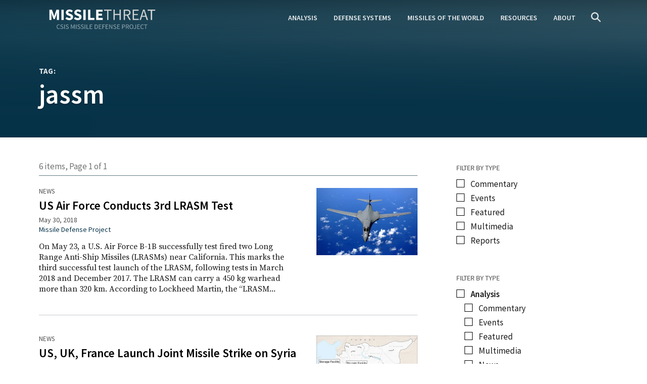

--- FILE ---
content_type: text/html; charset=UTF-8
request_url: https://missilethreat.csis.org/tag/jassm/
body_size: 54172
content:
<!DOCTYPE html> <html class="no-js" lang="en-US"> <head><script>if(navigator.userAgent.match(/MSIE|Internet Explorer/i)||navigator.userAgent.match(/Trident\/7\..*?rv:11/i)){let e=document.location.href;if(!e.match(/[?&]nonitro/)){if(e.indexOf("?")==-1){if(e.indexOf("#")==-1){document.location.href=e+"?nonitro=1"}else{document.location.href=e.replace("#","?nonitro=1#")}}else{if(e.indexOf("#")==-1){document.location.href=e+"&nonitro=1"}else{document.location.href=e.replace("#","&nonitro=1#")}}}}</script><link rel="preconnect" href="https://www.googletagmanager.com" /><link rel="preconnect" href="https://cdn-iladncp.nitrocdn.com" /><meta charset="UTF-8" /><meta name="viewport" content="width=device-width, initial-scale=1.0" /><meta name='robots' content='index, follow, max-image-preview:large, max-snippet:-1, max-video-preview:-1' /><title>jassm Archives</title><meta property="og:locale" content="en_US" /><meta property="og:type" content="article" /><meta property="og:title" content="jassm Archives" /><meta property="og:url" content="https://missilethreat.csis.org/tag/jassm/" /><meta property="og:site_name" content="Missile Threat" /><meta name="twitter:card" content="summary_large_image" /><meta name="generator" content="Site Kit by Google 1.144.0" /><meta name="msapplication-TileImage" content="https://missilethreat.csis.org/wp-content/uploads/2016/09/cropped-MT-300x300.png" /><meta name="generator" content="NitroPack" /><script>var NPSH,NitroScrollHelper;NPSH=NitroScrollHelper=function(){let e=null;const o=window.sessionStorage.getItem("nitroScrollPos");function t(){let e=JSON.parse(window.sessionStorage.getItem("nitroScrollPos"))||{};if(typeof e!=="object"){e={}}e[document.URL]=window.scrollY;window.sessionStorage.setItem("nitroScrollPos",JSON.stringify(e))}window.addEventListener("scroll",function(){if(e!==null){clearTimeout(e)}e=setTimeout(t,200)},{passive:true});let r={};r.getScrollPos=()=>{if(!o){return 0}const e=JSON.parse(o);return e[document.URL]||0};r.isScrolled=()=>{return r.getScrollPos()>document.documentElement.clientHeight*.5};return r}();</script><script>(function(){var a=false;var e=document.documentElement.classList;var i=navigator.userAgent.toLowerCase();var n=["android","iphone","ipad"];var r=n.length;var o;var d=null;for(var t=0;t<r;t++){o=n[t];if(i.indexOf(o)>-1)d=o;if(e.contains(o)){a=true;e.remove(o)}}if(a&&d){e.add(d);if(d=="iphone"||d=="ipad"){e.add("ios")}}})();</script><script type="text/worker" id="nitro-web-worker">var preloadRequests=0;var remainingCount={};var baseURI="";self.onmessage=function(e){switch(e.data.cmd){case"RESOURCE_PRELOAD":var o=e.data.requestId;remainingCount[o]=0;e.data.resources.forEach(function(e){preload(e,function(o){return function(){console.log(o+" DONE: "+e);if(--remainingCount[o]==0){self.postMessage({cmd:"RESOURCE_PRELOAD",requestId:o})}}}(o));remainingCount[o]++});break;case"SET_BASEURI":baseURI=e.data.uri;break}};async function preload(e,o){if(typeof URL!=="undefined"&&baseURI){try{var a=new URL(e,baseURI);e=a.href}catch(e){console.log("Worker error: "+e.message)}}console.log("Preloading "+e);try{var n=new Request(e,{mode:"no-cors",redirect:"follow"});await fetch(n);o()}catch(a){console.log(a);var r=new XMLHttpRequest;r.responseType="blob";r.onload=o;r.onerror=o;r.open("GET",e,true);r.send()}}</script><script id="nprl">(()=>{if(window.NPRL!=undefined)return;(function(e){var t=e.prototype;t.after||(t.after=function(){var e,t=arguments,n=t.length,r=0,i=this,o=i.parentNode,a=Node,c=String,u=document;if(o!==null){while(r<n){(e=t[r])instanceof a?(i=i.nextSibling)!==null?o.insertBefore(e,i):o.appendChild(e):o.appendChild(u.createTextNode(c(e)));++r}}})})(Element);var e,t;e=t=function(){var t=false;var r=window.URL||window.webkitURL;var i=true;var o=true;var a=2;var c=null;var u=null;var d=true;var s=window.nitroGtmExcludes!=undefined;var l=s?JSON.parse(atob(window.nitroGtmExcludes)).map(e=>new RegExp(e)):[];var f;var m;var v=null;var p=null;var g=null;var h={touch:["touchmove","touchend"],default:["mousemove","click","keydown","wheel"]};var E=true;var y=[];var w=false;var b=[];var S=0;var N=0;var L=false;var T=0;var R=null;var O=false;var A=false;var C=false;var P=[];var I=[];var M=[];var k=[];var x=false;var _={};var j=new Map;var B="noModule"in HTMLScriptElement.prototype;var q=requestAnimationFrame||mozRequestAnimationFrame||webkitRequestAnimationFrame||msRequestAnimationFrame;const D="gtm.js?id=";function H(e,t){if(!_[e]){_[e]=[]}_[e].push(t)}function U(e,t){if(_[e]){var n=0,r=_[e];for(var n=0;n<r.length;n++){r[n].call(this,t)}}}function Y(){(function(e,t){var r=null;var i=function(e){r(e)};var o=null;var a={};var c=null;var u=null;var d=0;e.addEventListener(t,function(r){if(["load","DOMContentLoaded"].indexOf(t)!=-1){if(u){Q(function(){e.triggerNitroEvent(t)})}c=true}else if(t=="readystatechange"){d++;n.ogReadyState=d==1?"interactive":"complete";if(u&&u>=d){n.documentReadyState=n.ogReadyState;Q(function(){e.triggerNitroEvent(t)})}}});e.addEventListener(t+"Nitro",function(e){if(["load","DOMContentLoaded"].indexOf(t)!=-1){if(!c){e.preventDefault();e.stopImmediatePropagation()}else{}u=true}else if(t=="readystatechange"){u=n.documentReadyState=="interactive"?1:2;if(d<u){e.preventDefault();e.stopImmediatePropagation()}}});switch(t){case"load":o="onload";break;case"readystatechange":o="onreadystatechange";break;case"pageshow":o="onpageshow";break;default:o=null;break}if(o){Object.defineProperty(e,o,{get:function(){return r},set:function(n){if(typeof n!=="function"){r=null;e.removeEventListener(t+"Nitro",i)}else{if(!r){e.addEventListener(t+"Nitro",i)}r=n}}})}Object.defineProperty(e,"addEventListener"+t,{value:function(r){if(r!=t||!n.startedScriptLoading||document.currentScript&&document.currentScript.hasAttribute("nitro-exclude")){}else{arguments[0]+="Nitro"}e.ogAddEventListener.apply(e,arguments);a[arguments[1]]=arguments[0]}});Object.defineProperty(e,"removeEventListener"+t,{value:function(t){var n=a[arguments[1]];arguments[0]=n;e.ogRemoveEventListener.apply(e,arguments)}});Object.defineProperty(e,"triggerNitroEvent"+t,{value:function(t,n){n=n||e;var r=new Event(t+"Nitro",{bubbles:true});r.isNitroPack=true;Object.defineProperty(r,"type",{get:function(){return t},set:function(){}});Object.defineProperty(r,"target",{get:function(){return n},set:function(){}});e.dispatchEvent(r)}});if(typeof e.triggerNitroEvent==="undefined"){(function(){var t=e.addEventListener;var n=e.removeEventListener;Object.defineProperty(e,"ogAddEventListener",{value:t});Object.defineProperty(e,"ogRemoveEventListener",{value:n});Object.defineProperty(e,"addEventListener",{value:function(n){var r="addEventListener"+n;if(typeof e[r]!=="undefined"){e[r].apply(e,arguments)}else{t.apply(e,arguments)}},writable:true});Object.defineProperty(e,"removeEventListener",{value:function(t){var r="removeEventListener"+t;if(typeof e[r]!=="undefined"){e[r].apply(e,arguments)}else{n.apply(e,arguments)}}});Object.defineProperty(e,"triggerNitroEvent",{value:function(t,n){var r="triggerNitroEvent"+t;if(typeof e[r]!=="undefined"){e[r].apply(e,arguments)}}})})()}}).apply(null,arguments)}Y(window,"load");Y(window,"pageshow");Y(window,"DOMContentLoaded");Y(document,"DOMContentLoaded");Y(document,"readystatechange");try{var F=new Worker(r.createObjectURL(new Blob([document.getElementById("nitro-web-worker").textContent],{type:"text/javascript"})))}catch(e){var F=new Worker("data:text/javascript;base64,"+btoa(document.getElementById("nitro-web-worker").textContent))}F.onmessage=function(e){if(e.data.cmd=="RESOURCE_PRELOAD"){U(e.data.requestId,e)}};if(typeof document.baseURI!=="undefined"){F.postMessage({cmd:"SET_BASEURI",uri:document.baseURI})}var G=function(e){if(--S==0){Q(K)}};var W=function(e){e.target.removeEventListener("load",W);e.target.removeEventListener("error",W);e.target.removeEventListener("nitroTimeout",W);if(e.type!="nitroTimeout"){clearTimeout(e.target.nitroTimeout)}if(--N==0&&S==0){Q(J)}};var X=function(e){var t=e.textContent;try{var n=r.createObjectURL(new Blob([t.replace(/^(?:<!--)?(.*?)(?:-->)?$/gm,"$1")],{type:"text/javascript"}))}catch(e){var n="data:text/javascript;base64,"+btoa(t.replace(/^(?:<!--)?(.*?)(?:-->)?$/gm,"$1"))}return n};var K=function(){n.documentReadyState="interactive";document.triggerNitroEvent("readystatechange");document.triggerNitroEvent("DOMContentLoaded");if(window.pageYOffset||window.pageXOffset){window.dispatchEvent(new Event("scroll"))}A=true;Q(function(){if(N==0){Q(J)}Q($)})};var J=function(){if(!A||O)return;O=true;R.disconnect();en();n.documentReadyState="complete";document.triggerNitroEvent("readystatechange");window.triggerNitroEvent("load",document);window.triggerNitroEvent("pageshow",document);if(window.pageYOffset||window.pageXOffset||location.hash){let e=typeof history.scrollRestoration!=="undefined"&&history.scrollRestoration=="auto";if(e&&typeof NPSH!=="undefined"&&NPSH.getScrollPos()>0&&window.pageYOffset>document.documentElement.clientHeight*.5){window.scrollTo(0,NPSH.getScrollPos())}else if(location.hash){try{let e=document.querySelector(location.hash);if(e){e.scrollIntoView()}}catch(e){}}}var e=null;if(a==1){e=eo}else{e=eu}Q(e)};var Q=function(e){setTimeout(e,0)};var V=function(e){if(e.type=="touchend"||e.type=="click"){g=e}};var $=function(){if(d&&g){setTimeout(function(e){return function(){var t=function(e,t,n){var r=new Event(e,{bubbles:true,cancelable:true});if(e=="click"){r.clientX=t;r.clientY=n}else{r.touches=[{clientX:t,clientY:n}]}return r};var n;if(e.type=="touchend"){var r=e.changedTouches[0];n=document.elementFromPoint(r.clientX,r.clientY);n.dispatchEvent(t("touchstart"),r.clientX,r.clientY);n.dispatchEvent(t("touchend"),r.clientX,r.clientY);n.dispatchEvent(t("click"),r.clientX,r.clientY)}else if(e.type=="click"){n=document.elementFromPoint(e.clientX,e.clientY);n.dispatchEvent(t("click"),e.clientX,e.clientY)}}}(g),150);g=null}};var z=function(e){if(e.tagName=="SCRIPT"&&!e.hasAttribute("data-nitro-for-id")&&!e.hasAttribute("nitro-document-write")||e.tagName=="IMG"&&(e.hasAttribute("src")||e.hasAttribute("srcset"))||e.tagName=="IFRAME"&&e.hasAttribute("src")||e.tagName=="LINK"&&e.hasAttribute("href")&&e.hasAttribute("rel")&&e.getAttribute("rel")=="stylesheet"){if(e.tagName==="IFRAME"&&e.src.indexOf("about:blank")>-1){return}var t="";switch(e.tagName){case"LINK":t=e.href;break;case"IMG":if(k.indexOf(e)>-1)return;t=e.srcset||e.src;break;default:t=e.src;break}var n=e.getAttribute("type");if(!t&&e.tagName!=="SCRIPT")return;if((e.tagName=="IMG"||e.tagName=="LINK")&&(t.indexOf("data:")===0||t.indexOf("blob:")===0))return;if(e.tagName=="SCRIPT"&&n&&n!=="text/javascript"&&n!=="application/javascript"){if(n!=="module"||!B)return}if(e.tagName==="SCRIPT"){if(k.indexOf(e)>-1)return;if(e.noModule&&B){return}let t=null;if(document.currentScript){if(document.currentScript.src&&document.currentScript.src.indexOf(D)>-1){t=document.currentScript}if(document.currentScript.hasAttribute("data-nitro-gtm-id")){e.setAttribute("data-nitro-gtm-id",document.currentScript.getAttribute("data-nitro-gtm-id"))}}else if(window.nitroCurrentScript){if(window.nitroCurrentScript.src&&window.nitroCurrentScript.src.indexOf(D)>-1){t=window.nitroCurrentScript}}if(t&&s){let n=false;for(const t of l){n=e.src?t.test(e.src):t.test(e.textContent);if(n){break}}if(!n){e.type="text/googletagmanagerscript";let n=t.hasAttribute("data-nitro-gtm-id")?t.getAttribute("data-nitro-gtm-id"):t.id;if(!j.has(n)){j.set(n,[])}let r=j.get(n);r.push(e);return}}if(!e.src){if(e.textContent.length>0){e.textContent+="\n;if(document.currentScript.nitroTimeout) {clearTimeout(document.currentScript.nitroTimeout);}; setTimeout(function() { this.dispatchEvent(new Event('load')); }.bind(document.currentScript), 0);"}else{return}}else{}k.push(e)}if(!e.hasOwnProperty("nitroTimeout")){N++;e.addEventListener("load",W,true);e.addEventListener("error",W,true);e.addEventListener("nitroTimeout",W,true);e.nitroTimeout=setTimeout(function(){console.log("Resource timed out",e);e.dispatchEvent(new Event("nitroTimeout"))},5e3)}}};var Z=function(e){if(e.hasOwnProperty("nitroTimeout")&&e.nitroTimeout){clearTimeout(e.nitroTimeout);e.nitroTimeout=null;e.dispatchEvent(new Event("nitroTimeout"))}};document.documentElement.addEventListener("load",function(e){if(e.target.tagName=="SCRIPT"||e.target.tagName=="IMG"){k.push(e.target)}},true);document.documentElement.addEventListener("error",function(e){if(e.target.tagName=="SCRIPT"||e.target.tagName=="IMG"){k.push(e.target)}},true);var ee=["appendChild","replaceChild","insertBefore","prepend","append","before","after","replaceWith","insertAdjacentElement"];var et=function(){if(s){window._nitro_setTimeout=window.setTimeout;window.setTimeout=function(e,t,...n){let r=document.currentScript||window.nitroCurrentScript;if(!r||r.src&&r.src.indexOf(D)==-1){return window._nitro_setTimeout.call(window,e,t,...n)}return window._nitro_setTimeout.call(window,function(e,t){return function(...n){window.nitroCurrentScript=e;t(...n)}}(r,e),t,...n)}}ee.forEach(function(e){HTMLElement.prototype["og"+e]=HTMLElement.prototype[e];HTMLElement.prototype[e]=function(...t){if(this.parentNode||this===document.documentElement){switch(e){case"replaceChild":case"insertBefore":t.pop();break;case"insertAdjacentElement":t.shift();break}t.forEach(function(e){if(!e)return;if(e.tagName=="SCRIPT"){z(e)}else{if(e.children&&e.children.length>0){e.querySelectorAll("script").forEach(z)}}})}return this["og"+e].apply(this,arguments)}})};var en=function(){if(s&&typeof window._nitro_setTimeout==="function"){window.setTimeout=window._nitro_setTimeout}ee.forEach(function(e){HTMLElement.prototype[e]=HTMLElement.prototype["og"+e]})};var er=async function(){if(o){ef(f);ef(V);if(v){clearTimeout(v);v=null}}if(T===1){L=true;return}else if(T===0){T=-1}n.startedScriptLoading=true;Object.defineProperty(document,"readyState",{get:function(){return n.documentReadyState},set:function(){}});var e=document.documentElement;var t={attributes:true,attributeFilter:["src"],childList:true,subtree:true};R=new MutationObserver(function(e,t){e.forEach(function(e){if(e.type=="childList"&&e.addedNodes.length>0){e.addedNodes.forEach(function(e){if(!document.documentElement.contains(e)){return}if(e.tagName=="IMG"||e.tagName=="IFRAME"||e.tagName=="LINK"){z(e)}})}if(e.type=="childList"&&e.removedNodes.length>0){e.removedNodes.forEach(function(e){if(e.tagName=="IFRAME"||e.tagName=="LINK"){Z(e)}})}if(e.type=="attributes"){var t=e.target;if(!document.documentElement.contains(t)){return}if(t.tagName=="IFRAME"||t.tagName=="LINK"||t.tagName=="IMG"||t.tagName=="SCRIPT"){z(t)}}})});R.observe(e,t);if(!s){et()}await Promise.all(P);var r=b.shift();var i=null;var a=false;while(r){var c;var u=JSON.parse(atob(r.meta));var d=u.delay;if(r.type=="inline"){var l=document.getElementById(r.id);if(l){l.remove()}else{r=b.shift();continue}c=X(l);if(c===false){r=b.shift();continue}}else{c=r.src}if(!a&&r.type!="inline"&&(typeof u.attributes.async!="undefined"||typeof u.attributes.defer!="undefined")){if(i===null){i=r}else if(i===r){a=true}if(!a){b.push(r);r=b.shift();continue}}var m=document.createElement("script");m.src=c;m.setAttribute("data-nitro-for-id",r.id);for(var p in u.attributes){try{if(u.attributes[p]===false){m.setAttribute(p,"")}else{m.setAttribute(p,u.attributes[p])}}catch(e){console.log("Error while setting script attribute",m,e)}}m.async=false;if(u.canonicalLink!=""&&Object.getOwnPropertyDescriptor(m,"src")?.configurable!==false){(e=>{Object.defineProperty(m,"src",{get:function(){return e.canonicalLink},set:function(){}})})(u)}if(d){setTimeout((function(e,t){var n=document.querySelector("[data-nitro-marker-id='"+t+"']");if(n){n.after(e)}else{document.head.appendChild(e)}}).bind(null,m,r.id),d)}else{m.addEventListener("load",G);m.addEventListener("error",G);if(!m.noModule||!B){S++}var g=document.querySelector("[data-nitro-marker-id='"+r.id+"']");if(g){Q(function(e,t){return function(){e.after(t)}}(g,m))}else{Q(function(e){return function(){document.head.appendChild(e)}}(m))}}r=b.shift()}};var ei=function(){var e=document.getElementById("nitro-deferred-styles");var t=document.createElement("div");t.innerHTML=e.textContent;return t};var eo=async function(e){isPreload=e&&e.type=="NitroPreload";if(!isPreload){T=-1;E=false;if(o){ef(f);ef(V);if(v){clearTimeout(v);v=null}}}if(w===false){var t=ei();let e=t.querySelectorAll('style,link[rel="stylesheet"]');w=e.length;if(w){let e=document.getElementById("nitro-deferred-styles-marker");e.replaceWith.apply(e,t.childNodes)}else if(isPreload){Q(ed)}else{es()}}else if(w===0&&!isPreload){es()}};var ea=function(){var e=ei();var t=e.childNodes;var n;var r=[];for(var i=0;i<t.length;i++){n=t[i];if(n.href){r.push(n.href)}}var o="css-preload";H(o,function(e){eo(new Event("NitroPreload"))});if(r.length){F.postMessage({cmd:"RESOURCE_PRELOAD",resources:r,requestId:o})}else{Q(function(){U(o)})}};var ec=function(){if(T===-1)return;T=1;var e=[];var t,n;for(var r=0;r<b.length;r++){t=b[r];if(t.type!="inline"){if(t.src){n=JSON.parse(atob(t.meta));if(n.delay)continue;if(n.attributes.type&&n.attributes.type=="module"&&!B)continue;e.push(t.src)}}}if(e.length){var i="js-preload";H(i,function(e){T=2;if(L){Q(er)}});F.postMessage({cmd:"RESOURCE_PRELOAD",resources:e,requestId:i})}};var eu=function(){while(I.length){style=I.shift();if(style.hasAttribute("nitropack-onload")){style.setAttribute("onload",style.getAttribute("nitropack-onload"));Q(function(e){return function(){e.dispatchEvent(new Event("load"))}}(style))}}while(M.length){style=M.shift();if(style.hasAttribute("nitropack-onerror")){style.setAttribute("onerror",style.getAttribute("nitropack-onerror"));Q(function(e){return function(){e.dispatchEvent(new Event("error"))}}(style))}}};var ed=function(){if(!x){if(i){Q(function(){var e=document.getElementById("nitro-critical-css");if(e){e.remove()}})}x=true;onStylesLoadEvent=new Event("NitroStylesLoaded");onStylesLoadEvent.isNitroPack=true;window.dispatchEvent(onStylesLoadEvent)}};var es=function(){if(a==2){Q(er)}else{eu()}};var el=function(e){m.forEach(function(t){document.addEventListener(t,e,true)})};var ef=function(e){m.forEach(function(t){document.removeEventListener(t,e,true)})};if(s){et()}return{setAutoRemoveCriticalCss:function(e){i=e},registerScript:function(e,t,n){b.push({type:"remote",src:e,id:t,meta:n})},registerInlineScript:function(e,t){b.push({type:"inline",id:e,meta:t})},registerStyle:function(e,t,n){y.push({href:e,rel:t,media:n})},onLoadStyle:function(e){I.push(e);if(w!==false&&--w==0){Q(ed);if(E){E=false}else{es()}}},onErrorStyle:function(e){M.push(e);if(w!==false&&--w==0){Q(ed);if(E){E=false}else{es()}}},loadJs:function(e,t){if(!e.src){var n=X(e);if(n!==false){e.src=n;e.textContent=""}}if(t){Q(function(e,t){return function(){e.after(t)}}(t,e))}else{Q(function(e){return function(){document.head.appendChild(e)}}(e))}},loadQueuedResources:async function(){window.dispatchEvent(new Event("NitroBootStart"));if(p){clearTimeout(p);p=null}window.removeEventListener("load",e.loadQueuedResources);f=a==1?er:eo;if(!o||g){Q(f)}else{if(navigator.userAgent.indexOf(" Edge/")==-1){ea();H("css-preload",ec)}el(f);if(u){if(c){v=setTimeout(f,c)}}else{}}},fontPreload:function(e){var t="critical-fonts";H(t,function(e){document.getElementById("nitro-critical-fonts").type="text/css"});F.postMessage({cmd:"RESOURCE_PRELOAD",resources:e,requestId:t})},boot:function(){if(t)return;t=true;C=typeof NPSH!=="undefined"&&NPSH.isScrolled();let n=document.prerendering;if(location.hash||C||n){o=false}m=h.default.concat(h.touch);p=setTimeout(e.loadQueuedResources,1500);el(V);if(C){e.loadQueuedResources()}else{window.addEventListener("load",e.loadQueuedResources)}},addPrerequisite:function(e){P.push(e)},getTagManagerNodes:function(e){if(!e)return j;return j.get(e)??[]}}}();var n,r;n=r=function(){var t=document.write;return{documentWrite:function(n,r){if(n&&n.hasAttribute("nitro-exclude")){return t.call(document,r)}var i=null;if(n.documentWriteContainer){i=n.documentWriteContainer}else{i=document.createElement("span");n.documentWriteContainer=i}var o=null;if(n){if(n.hasAttribute("data-nitro-for-id")){o=document.querySelector('template[data-nitro-marker-id="'+n.getAttribute("data-nitro-for-id")+'"]')}else{o=n}}i.innerHTML+=r;i.querySelectorAll("script").forEach(function(e){e.setAttribute("nitro-document-write","")});if(!i.parentNode){if(o){o.parentNode.insertBefore(i,o)}else{document.body.appendChild(i)}}var a=document.createElement("span");a.innerHTML=r;var c=a.querySelectorAll("script");if(c.length){c.forEach(function(t){var n=t.getAttributeNames();var r=document.createElement("script");n.forEach(function(e){r.setAttribute(e,t.getAttribute(e))});r.async=false;if(!t.src&&t.textContent){r.textContent=t.textContent}e.loadJs(r,o)})}},TrustLogo:function(e,t){var n=document.getElementById(e);var r=document.createElement("img");r.src=t;n.parentNode.insertBefore(r,n)},documentReadyState:"loading",ogReadyState:document.readyState,startedScriptLoading:false,loadScriptDelayed:function(e,t){setTimeout(function(){var t=document.createElement("script");t.src=e;document.head.appendChild(t)},t)}}}();document.write=function(e){n.documentWrite(document.currentScript,e)};document.writeln=function(e){n.documentWrite(document.currentScript,e+"\n")};window.NPRL=e;window.NitroResourceLoader=t;window.NPh=n;window.NitroPackHelper=r})();</script><template id="nitro-deferred-styles-marker"></template><link rel="preload" href="https://fonts.gstatic.com/s/sourcesanspro/v22/6xK3dSBYKcSV-LCoeQqfX1RYOo3qNa7lujVj9_mf.woff2" as="font" type="font/woff2" crossorigin class="nitro-font-preload" /><link rel="preload" href="https://fonts.gstatic.com/s/sourcesanspro/v22/6xK3dSBYKcSV-LCoeQqfX1RYOo3qPK7lujVj9_mf.woff2" as="font" type="font/woff2" crossorigin class="nitro-font-preload" /><style id="nitro-fonts">@font-face{font-family:"Source Sans Pro";font-style:normal;font-weight:400;font-display:swap;src:url("https://fonts.gstatic.com/s/sourcesanspro/v22/6xK3dSBYKcSV-LCoeQqfX1RYOo3qNa7lujVj9_mf.woff2") format("woff2");unicode-range:U+0460-052F,U+1C80-1C8A,U+20B4,U+2DE0-2DFF,U+A640-A69F,U+FE2E-FE2F;}@font-face{font-family:"Source Sans Pro";font-style:normal;font-weight:400;font-display:swap;src:url("https://fonts.gstatic.com/s/sourcesanspro/v22/6xK3dSBYKcSV-LCoeQqfX1RYOo3qPK7lujVj9_mf.woff2") format("woff2");unicode-range:U+0301,U+0400-045F,U+0490-0491,U+04B0-04B1,U+2116;}@font-face{font-family:"Source Sans Pro";font-style:normal;font-weight:400;font-display:swap;src:url("https://fonts.gstatic.com/s/sourcesanspro/v22/6xK3dSBYKcSV-LCoeQqfX1RYOo3qNK7lujVj9_mf.woff2") format("woff2");unicode-range:U+1F00-1FFF;}@font-face{font-family:"Source Sans Pro";font-style:normal;font-weight:400;font-display:swap;src:url("https://fonts.gstatic.com/s/sourcesanspro/v22/6xK3dSBYKcSV-LCoeQqfX1RYOo3qO67lujVj9_mf.woff2") format("woff2");unicode-range:U+0370-0377,U+037A-037F,U+0384-038A,U+038C,U+038E-03A1,U+03A3-03FF;}@font-face{font-family:"Source Sans Pro";font-style:normal;font-weight:400;font-display:swap;src:url("https://fonts.gstatic.com/s/sourcesanspro/v22/6xK3dSBYKcSV-LCoeQqfX1RYOo3qN67lujVj9_mf.woff2") format("woff2");unicode-range:U+0102-0103,U+0110-0111,U+0128-0129,U+0168-0169,U+01A0-01A1,U+01AF-01B0,U+0300-0301,U+0303-0304,U+0308-0309,U+0323,U+0329,U+1EA0-1EF9,U+20AB;}@font-face{font-family:"Source Sans Pro";font-style:normal;font-weight:400;font-display:swap;src:url("https://fonts.gstatic.com/s/sourcesanspro/v22/6xK3dSBYKcSV-LCoeQqfX1RYOo3qNq7lujVj9_mf.woff2") format("woff2");unicode-range:U+0100-02BA,U+02BD-02C5,U+02C7-02CC,U+02CE-02D7,U+02DD-02FF,U+0304,U+0308,U+0329,U+1D00-1DBF,U+1E00-1E9F,U+1EF2-1EFF,U+2020,U+20A0-20AB,U+20AD-20C0,U+2113,U+2C60-2C7F,U+A720-A7FF;}@font-face{font-family:"Source Sans Pro";font-style:normal;font-weight:400;font-display:swap;src:url("https://fonts.gstatic.com/s/sourcesanspro/v22/6xK3dSBYKcSV-LCoeQqfX1RYOo3qOK7lujVj9w.woff2") format("woff2");unicode-range:U+0000-00FF,U+0131,U+0152-0153,U+02BB-02BC,U+02C6,U+02DA,U+02DC,U+0304,U+0308,U+0329,U+2000-206F,U+20AC,U+2122,U+2191,U+2193,U+2212,U+2215,U+FEFF,U+FFFD;}@font-face{font-family:"Source Sans Pro";font-style:normal;font-weight:600;font-display:swap;src:url("https://fonts.gstatic.com/s/sourcesanspro/v22/6xKydSBYKcSV-LCoeQqfX1RYOo3i54rwmhdu3cOWxy40.woff2") format("woff2");unicode-range:U+0460-052F,U+1C80-1C8A,U+20B4,U+2DE0-2DFF,U+A640-A69F,U+FE2E-FE2F;}@font-face{font-family:"Source Sans Pro";font-style:normal;font-weight:600;font-display:swap;src:url("https://fonts.gstatic.com/s/sourcesanspro/v22/6xKydSBYKcSV-LCoeQqfX1RYOo3i54rwkxdu3cOWxy40.woff2") format("woff2");unicode-range:U+0301,U+0400-045F,U+0490-0491,U+04B0-04B1,U+2116;}@font-face{font-family:"Source Sans Pro";font-style:normal;font-weight:600;font-display:swap;src:url("https://fonts.gstatic.com/s/sourcesanspro/v22/6xKydSBYKcSV-LCoeQqfX1RYOo3i54rwmxdu3cOWxy40.woff2") format("woff2");unicode-range:U+1F00-1FFF;}@font-face{font-family:"Source Sans Pro";font-style:normal;font-weight:600;font-display:swap;src:url("https://fonts.gstatic.com/s/sourcesanspro/v22/6xKydSBYKcSV-LCoeQqfX1RYOo3i54rwlBdu3cOWxy40.woff2") format("woff2");unicode-range:U+0370-0377,U+037A-037F,U+0384-038A,U+038C,U+038E-03A1,U+03A3-03FF;}@font-face{font-family:"Source Sans Pro";font-style:normal;font-weight:600;font-display:swap;src:url("https://fonts.gstatic.com/s/sourcesanspro/v22/6xKydSBYKcSV-LCoeQqfX1RYOo3i54rwmBdu3cOWxy40.woff2") format("woff2");unicode-range:U+0102-0103,U+0110-0111,U+0128-0129,U+0168-0169,U+01A0-01A1,U+01AF-01B0,U+0300-0301,U+0303-0304,U+0308-0309,U+0323,U+0329,U+1EA0-1EF9,U+20AB;}@font-face{font-family:"Source Sans Pro";font-style:normal;font-weight:600;font-display:swap;src:url("https://fonts.gstatic.com/s/sourcesanspro/v22/6xKydSBYKcSV-LCoeQqfX1RYOo3i54rwmRdu3cOWxy40.woff2") format("woff2");unicode-range:U+0100-02BA,U+02BD-02C5,U+02C7-02CC,U+02CE-02D7,U+02DD-02FF,U+0304,U+0308,U+0329,U+1D00-1DBF,U+1E00-1E9F,U+1EF2-1EFF,U+2020,U+20A0-20AB,U+20AD-20C0,U+2113,U+2C60-2C7F,U+A720-A7FF;}@font-face{font-family:"Source Sans Pro";font-style:normal;font-weight:600;font-display:swap;src:url("https://fonts.gstatic.com/s/sourcesanspro/v22/6xKydSBYKcSV-LCoeQqfX1RYOo3i54rwlxdu3cOWxw.woff2") format("woff2");unicode-range:U+0000-00FF,U+0131,U+0152-0153,U+02BB-02BC,U+02C6,U+02DA,U+02DC,U+0304,U+0308,U+0329,U+2000-206F,U+20AC,U+2122,U+2191,U+2193,U+2212,U+2215,U+FEFF,U+FFFD;}@font-face{font-family:"Source Sans Pro";font-style:normal;font-weight:700;font-display:swap;src:url("https://fonts.gstatic.com/s/sourcesanspro/v22/6xKydSBYKcSV-LCoeQqfX1RYOo3ig4vwmhdu3cOWxy40.woff2") format("woff2");unicode-range:U+0460-052F,U+1C80-1C8A,U+20B4,U+2DE0-2DFF,U+A640-A69F,U+FE2E-FE2F;}@font-face{font-family:"Source Sans Pro";font-style:normal;font-weight:700;font-display:swap;src:url("https://fonts.gstatic.com/s/sourcesanspro/v22/6xKydSBYKcSV-LCoeQqfX1RYOo3ig4vwkxdu3cOWxy40.woff2") format("woff2");unicode-range:U+0301,U+0400-045F,U+0490-0491,U+04B0-04B1,U+2116;}@font-face{font-family:"Source Sans Pro";font-style:normal;font-weight:700;font-display:swap;src:url("https://fonts.gstatic.com/s/sourcesanspro/v22/6xKydSBYKcSV-LCoeQqfX1RYOo3ig4vwmxdu3cOWxy40.woff2") format("woff2");unicode-range:U+1F00-1FFF;}@font-face{font-family:"Source Sans Pro";font-style:normal;font-weight:700;font-display:swap;src:url("https://fonts.gstatic.com/s/sourcesanspro/v22/6xKydSBYKcSV-LCoeQqfX1RYOo3ig4vwlBdu3cOWxy40.woff2") format("woff2");unicode-range:U+0370-0377,U+037A-037F,U+0384-038A,U+038C,U+038E-03A1,U+03A3-03FF;}@font-face{font-family:"Source Sans Pro";font-style:normal;font-weight:700;font-display:swap;src:url("https://fonts.gstatic.com/s/sourcesanspro/v22/6xKydSBYKcSV-LCoeQqfX1RYOo3ig4vwmBdu3cOWxy40.woff2") format("woff2");unicode-range:U+0102-0103,U+0110-0111,U+0128-0129,U+0168-0169,U+01A0-01A1,U+01AF-01B0,U+0300-0301,U+0303-0304,U+0308-0309,U+0323,U+0329,U+1EA0-1EF9,U+20AB;}@font-face{font-family:"Source Sans Pro";font-style:normal;font-weight:700;font-display:swap;src:url("https://fonts.gstatic.com/s/sourcesanspro/v22/6xKydSBYKcSV-LCoeQqfX1RYOo3ig4vwmRdu3cOWxy40.woff2") format("woff2");unicode-range:U+0100-02BA,U+02BD-02C5,U+02C7-02CC,U+02CE-02D7,U+02DD-02FF,U+0304,U+0308,U+0329,U+1D00-1DBF,U+1E00-1E9F,U+1EF2-1EFF,U+2020,U+20A0-20AB,U+20AD-20C0,U+2113,U+2C60-2C7F,U+A720-A7FF;}@font-face{font-family:"Source Sans Pro";font-style:normal;font-weight:700;font-display:swap;src:url("https://fonts.gstatic.com/s/sourcesanspro/v22/6xKydSBYKcSV-LCoeQqfX1RYOo3ig4vwlxdu3cOWxw.woff2") format("woff2");unicode-range:U+0000-00FF,U+0131,U+0152-0153,U+02BB-02BC,U+02C6,U+02DA,U+02DC,U+0304,U+0308,U+0329,U+2000-206F,U+20AC,U+2122,U+2191,U+2193,U+2212,U+2215,U+FEFF,U+FFFD;}@font-face{font-family:"Source Serif Pro";font-style:italic;font-weight:400;font-display:swap;src:url("https://fonts.gstatic.com/s/sourceserifpro/v17/neIWzD-0qpwxpaWvjeD0X88SAOeauXEOrwuP648mfou2.woff2") format("woff2");unicode-range:U+0460-052F,U+1C80-1C8A,U+20B4,U+2DE0-2DFF,U+A640-A69F,U+FE2E-FE2F;}@font-face{font-family:"Source Serif Pro";font-style:italic;font-weight:400;font-display:swap;src:url("https://fonts.gstatic.com/s/sourceserifpro/v17/neIWzD-0qpwxpaWvjeD0X88SAOeauXEOpguP648mfou2.woff2") format("woff2");unicode-range:U+0301,U+0400-045F,U+0490-0491,U+04B0-04B1,U+2116;}@font-face{font-family:"Source Serif Pro";font-style:italic;font-weight:400;font-display:swap;src:url("https://fonts.gstatic.com/s/sourceserifpro/v17/neIWzD-0qpwxpaWvjeD0X88SAOeauXEOoQuP648mfou2.woff2") format("woff2");unicode-range:U+0370-0377,U+037A-037F,U+0384-038A,U+038C,U+038E-03A1,U+03A3-03FF;}@font-face{font-family:"Source Serif Pro";font-style:italic;font-weight:400;font-display:swap;src:url("https://fonts.gstatic.com/s/sourceserifpro/v17/neIWzD-0qpwxpaWvjeD0X88SAOeauXEOrQuP648mfou2.woff2") format("woff2");unicode-range:U+0102-0103,U+0110-0111,U+0128-0129,U+0168-0169,U+01A0-01A1,U+01AF-01B0,U+0300-0301,U+0303-0304,U+0308-0309,U+0323,U+0329,U+1EA0-1EF9,U+20AB;}@font-face{font-family:"Source Serif Pro";font-style:italic;font-weight:400;font-display:swap;src:url("https://fonts.gstatic.com/s/sourceserifpro/v17/neIWzD-0qpwxpaWvjeD0X88SAOeauXEOrAuP648mfou2.woff2") format("woff2");unicode-range:U+0100-02BA,U+02BD-02C5,U+02C7-02CC,U+02CE-02D7,U+02DD-02FF,U+0304,U+0308,U+0329,U+1D00-1DBF,U+1E00-1E9F,U+1EF2-1EFF,U+2020,U+20A0-20AB,U+20AD-20C0,U+2113,U+2C60-2C7F,U+A720-A7FF;}@font-face{font-family:"Source Serif Pro";font-style:italic;font-weight:400;font-display:swap;src:url("https://fonts.gstatic.com/s/sourceserifpro/v17/neIWzD-0qpwxpaWvjeD0X88SAOeauXEOoguP648mfg.woff2") format("woff2");unicode-range:U+0000-00FF,U+0131,U+0152-0153,U+02BB-02BC,U+02C6,U+02DA,U+02DC,U+0304,U+0308,U+0329,U+2000-206F,U+20AC,U+2122,U+2191,U+2193,U+2212,U+2215,U+FEFF,U+FFFD;}@font-face{font-family:"Source Serif Pro";font-style:normal;font-weight:400;font-display:swap;src:url("https://fonts.gstatic.com/s/sourceserifpro/v17/neIQzD-0qpwxpaWvjeD0X88SAOeauXk-oAGIyY0Wfw.woff2") format("woff2");unicode-range:U+0460-052F,U+1C80-1C8A,U+20B4,U+2DE0-2DFF,U+A640-A69F,U+FE2E-FE2F;}@font-face{font-family:"Source Serif Pro";font-style:normal;font-weight:400;font-display:swap;src:url("https://fonts.gstatic.com/s/sourceserifpro/v17/neIQzD-0qpwxpaWvjeD0X88SAOeauXA-oAGIyY0Wfw.woff2") format("woff2");unicode-range:U+0301,U+0400-045F,U+0490-0491,U+04B0-04B1,U+2116;}@font-face{font-family:"Source Serif Pro";font-style:normal;font-weight:400;font-display:swap;src:url("https://fonts.gstatic.com/s/sourceserifpro/v17/neIQzD-0qpwxpaWvjeD0X88SAOeauXc-oAGIyY0Wfw.woff2") format("woff2");unicode-range:U+0370-0377,U+037A-037F,U+0384-038A,U+038C,U+038E-03A1,U+03A3-03FF;}@font-face{font-family:"Source Serif Pro";font-style:normal;font-weight:400;font-display:swap;src:url("https://fonts.gstatic.com/s/sourceserifpro/v17/neIQzD-0qpwxpaWvjeD0X88SAOeauXs-oAGIyY0Wfw.woff2") format("woff2");unicode-range:U+0102-0103,U+0110-0111,U+0128-0129,U+0168-0169,U+01A0-01A1,U+01AF-01B0,U+0300-0301,U+0303-0304,U+0308-0309,U+0323,U+0329,U+1EA0-1EF9,U+20AB;}@font-face{font-family:"Source Serif Pro";font-style:normal;font-weight:400;font-display:swap;src:url("https://fonts.gstatic.com/s/sourceserifpro/v17/neIQzD-0qpwxpaWvjeD0X88SAOeauXo-oAGIyY0Wfw.woff2") format("woff2");unicode-range:U+0100-02BA,U+02BD-02C5,U+02C7-02CC,U+02CE-02D7,U+02DD-02FF,U+0304,U+0308,U+0329,U+1D00-1DBF,U+1E00-1E9F,U+1EF2-1EFF,U+2020,U+20A0-20AB,U+20AD-20C0,U+2113,U+2C60-2C7F,U+A720-A7FF;}@font-face{font-family:"Source Serif Pro";font-style:normal;font-weight:400;font-display:swap;src:url("https://fonts.gstatic.com/s/sourceserifpro/v17/neIQzD-0qpwxpaWvjeD0X88SAOeauXQ-oAGIyY0.woff2") format("woff2");unicode-range:U+0000-00FF,U+0131,U+0152-0153,U+02BB-02BC,U+02C6,U+02DA,U+02DC,U+0304,U+0308,U+0329,U+2000-206F,U+20AC,U+2122,U+2191,U+2193,U+2212,U+2215,U+FEFF,U+FFFD;}@font-face{font-family:"Source Serif Pro";font-style:normal;font-weight:700;font-display:swap;src:url("https://fonts.gstatic.com/s/sourceserifpro/v17/neIXzD-0qpwxpaWvjeD0X88SAOeasc8btSGqxKcsdrOPbQ.woff2") format("woff2");unicode-range:U+0460-052F,U+1C80-1C8A,U+20B4,U+2DE0-2DFF,U+A640-A69F,U+FE2E-FE2F;}@font-face{font-family:"Source Serif Pro";font-style:normal;font-weight:700;font-display:swap;src:url("https://fonts.gstatic.com/s/sourceserifpro/v17/neIXzD-0qpwxpaWvjeD0X88SAOeasc8btSiqxKcsdrOPbQ.woff2") format("woff2");unicode-range:U+0301,U+0400-045F,U+0490-0491,U+04B0-04B1,U+2116;}@font-face{font-family:"Source Serif Pro";font-style:normal;font-weight:700;font-display:swap;src:url("https://fonts.gstatic.com/s/sourceserifpro/v17/neIXzD-0qpwxpaWvjeD0X88SAOeasc8btS-qxKcsdrOPbQ.woff2") format("woff2");unicode-range:U+0370-0377,U+037A-037F,U+0384-038A,U+038C,U+038E-03A1,U+03A3-03FF;}@font-face{font-family:"Source Serif Pro";font-style:normal;font-weight:700;font-display:swap;src:url("https://fonts.gstatic.com/s/sourceserifpro/v17/neIXzD-0qpwxpaWvjeD0X88SAOeasc8btSOqxKcsdrOPbQ.woff2") format("woff2");unicode-range:U+0102-0103,U+0110-0111,U+0128-0129,U+0168-0169,U+01A0-01A1,U+01AF-01B0,U+0300-0301,U+0303-0304,U+0308-0309,U+0323,U+0329,U+1EA0-1EF9,U+20AB;}@font-face{font-family:"Source Serif Pro";font-style:normal;font-weight:700;font-display:swap;src:url("https://fonts.gstatic.com/s/sourceserifpro/v17/neIXzD-0qpwxpaWvjeD0X88SAOeasc8btSKqxKcsdrOPbQ.woff2") format("woff2");unicode-range:U+0100-02BA,U+02BD-02C5,U+02C7-02CC,U+02CE-02D7,U+02DD-02FF,U+0304,U+0308,U+0329,U+1D00-1DBF,U+1E00-1E9F,U+1EF2-1EFF,U+2020,U+20A0-20AB,U+20AD-20C0,U+2113,U+2C60-2C7F,U+A720-A7FF;}@font-face{font-family:"Source Serif Pro";font-style:normal;font-weight:700;font-display:swap;src:url("https://fonts.gstatic.com/s/sourceserifpro/v17/neIXzD-0qpwxpaWvjeD0X88SAOeasc8btSyqxKcsdrM.woff2") format("woff2");unicode-range:U+0000-00FF,U+0131,U+0152-0153,U+02BB-02BC,U+02C6,U+02DA,U+02DC,U+0304,U+0308,U+0329,U+2000-206F,U+20AC,U+2122,U+2191,U+2193,U+2212,U+2215,U+FEFF,U+FFFD;}@font-face{font-family:"Font Awesome 5 Free";font-style:normal;font-weight:400;font-display:swap;src:url("https://cdn-iladncp.nitrocdn.com/HqlEixensysOTCVgzDQPqXypWdYAZutW/assets/static/source/releases/v5.15.1/webfonts/f879b2b2b1fc92c383a6f51e42b964a1.fa-regular-400.woff2") format("woff2");}@font-face{font-family:"Font Awesome 5 Free";font-style:normal;font-weight:900;font-display:swap;src:url("https://cdn-iladncp.nitrocdn.com/HqlEixensysOTCVgzDQPqXypWdYAZutW/assets/static/source/releases/v5.15.1/webfonts/cd3d890c8981e124ffa661ed74cd10e2.fa-solid-900.woff2") format("woff2");}</style><style type="text/css" id="nitro-critical-css">img:is([sizes="auto" i],[sizes^="auto," i]){contain-intrinsic-size:3000px 1500px;}ul{box-sizing:border-box;}:root{--wp--preset--font-size--normal:16px;--wp--preset--font-size--huge:42px;}.screen-reader-text{border:0;clip-path:inset(50%);height:1px;margin:-1px;overflow:hidden;padding:0;position:absolute;width:1px;word-wrap:normal !important;}:root{--wp--preset--aspect-ratio--square:1;--wp--preset--aspect-ratio--4-3:4/3;--wp--preset--aspect-ratio--3-4:3/4;--wp--preset--aspect-ratio--3-2:3/2;--wp--preset--aspect-ratio--2-3:2/3;--wp--preset--aspect-ratio--16-9:16/9;--wp--preset--aspect-ratio--9-16:9/16;--wp--preset--gradient--vivid-cyan-blue-to-vivid-purple:linear-gradient(135deg,rgba(6,147,227,1) 0%,#9b51e0 100%);--wp--preset--gradient--light-green-cyan-to-vivid-green-cyan:linear-gradient(135deg,#7adcb4 0%,#00d082 100%);--wp--preset--gradient--luminous-vivid-amber-to-luminous-vivid-orange:linear-gradient(135deg,rgba(252,185,0,1) 0%,rgba(255,105,0,1) 100%);--wp--preset--gradient--luminous-vivid-orange-to-vivid-red:linear-gradient(135deg,rgba(255,105,0,1) 0%,#cf2e2e 100%);--wp--preset--gradient--very-light-gray-to-cyan-bluish-gray:linear-gradient(135deg,#eee 0%,#a9b8c3 100%);--wp--preset--gradient--cool-to-warm-spectrum:linear-gradient(135deg,#4aeadc 0%,#9778d1 20%,#cf2aba 40%,#ee2c82 60%,#fb6962 80%,#fef84c 100%);--wp--preset--gradient--blush-light-purple:linear-gradient(135deg,#ffceec 0%,#9896f0 100%);--wp--preset--gradient--blush-bordeaux:linear-gradient(135deg,#fecda5 0%,#fe2d2d 50%,#6b003e 100%);--wp--preset--gradient--luminous-dusk:linear-gradient(135deg,#ffcb70 0%,#c751c0 50%,#4158d0 100%);--wp--preset--gradient--pale-ocean:linear-gradient(135deg,#fff5cb 0%,#b6e3d4 50%,#33a7b5 100%);--wp--preset--gradient--electric-grass:linear-gradient(135deg,#caf880 0%,#71ce7e 100%);--wp--preset--gradient--midnight:linear-gradient(135deg,#020381 0%,#2874fc 100%);--wp--preset--font-size--small:13px;--wp--preset--font-size--medium:20px;--wp--preset--font-size--large:36px;--wp--preset--font-size--x-large:42px;--wp--preset--spacing--20:.44rem;--wp--preset--spacing--30:.67rem;--wp--preset--spacing--40:1rem;--wp--preset--spacing--50:1.5rem;--wp--preset--spacing--60:2.25rem;--wp--preset--spacing--70:3.38rem;--wp--preset--spacing--80:5.06rem;--wp--preset--shadow--natural:6px 6px 9px rgba(0,0,0,.2);--wp--preset--shadow--deep:12px 12px 50px rgba(0,0,0,.4);--wp--preset--shadow--sharp:6px 6px 0px rgba(0,0,0,.2);--wp--preset--shadow--outlined:6px 6px 0px -3px rgba(255,255,255,1),6px 6px rgba(0,0,0,1);--wp--preset--shadow--crisp:6px 6px 0px rgba(0,0,0,1);}.searchandfilter ul{display:block;margin-top:0;margin-bottom:0;}.searchandfilter ul li{list-style:none;display:block;padding:10px 0;margin:0;}.searchandfilter ul li li{padding:5px 0;}.searchandfilter label{display:inline-block;margin:0;padding:0;}.searchandfilter li[data-sf-field-input-type=checkbox] label{padding-left:10px;}.searchandfilter h4{margin:0;padding:5px 0 10px;font-size:16px;}.searchandfilter ul>li>ul:not(.children){margin-left:0;}.fas{-moz-osx-font-smoothing:grayscale;-webkit-font-smoothing:antialiased;display:inline-block;font-style:normal;font-variant:normal;text-rendering:auto;line-height:1;}.fa-bars:before{content:"";}.fas{font-family:"Font Awesome 5 Free";}.fas{font-weight:900;}*,*::before,*::after{-webkit-box-sizing:border-box;box-sizing:border-box;}ul[class]{padding:0;}body,h1,h2,h4,p,ul[class]{margin:0;}html{scroll-behavior:smooth;}body{min-height:100vh;}ul[role=list]{list-style:none;}a:not([class]){text-decoration-skip-ink:auto;}img{display:block;max-width:100%;height:auto;}input,button{font:inherit;}.icon{display:inline-block;width:1em;height:1em;fill:currentColor;stroke-width:0;stroke:currentColor;}.icon-arrow-right{width:1.1875em;}.post-block__category{font-size:13px;font-size:.8125rem;line-height:1.14;}.post-meta,.searchandfilter h4,.btn{font-size:14px;font-size:.875rem;font-weight:normal;line-height:1.14;}.header__search-field::-webkit-input-placeholder{font-size:16px;font-size:1rem;font-size:clamp(1rem,calc(.9673913043rem + .1086956522vw),1.0625rem);line-height:1.14;}.header__search-field::-moz-placeholder{font-size:16px;font-size:1rem;font-size:clamp(1rem,calc(.9673913043rem + .1086956522vw),1.0625rem);line-height:1.14;}.header__search-field:-ms-input-placeholder{font-size:16px;font-size:1rem;font-size:clamp(1rem,calc(.9673913043rem + .1086956522vw),1.0625rem);line-height:1.14;}.header__search-field::-ms-input-placeholder{font-size:16px;font-size:1rem;font-size:clamp(1rem,calc(.9673913043rem + .1086956522vw),1.0625rem);line-height:1.14;}.header__search-field,.searchandfilter .sf-input-checkbox:not(:checked)+label{font-size:16px;font-size:1rem;font-size:clamp(1rem,calc(.9673913043rem + .1086956522vw),1.0625rem);line-height:1.14;}.primary-menu{font-size:16px;font-size:1rem;line-height:1;}.page__header-title{font-size:42px;font-size:2.625rem;font-size:clamp(2.625rem,calc(2.2336956522rem + 1.3043478261vw),3.375rem);line-height:1.14;}.page__header-label{font-size:14px;font-size:.875rem;font-size:clamp(.875rem,calc(.8423913043rem + .1086956522vw),.9375rem);line-height:1.14;}#site-footer .newsletter__title{font-size:17px;font-size:1.0625rem;line-height:1.14;}.post-block__title{font-size:20px;font-size:1.25rem;font-size:clamp(1.25rem,calc(1.1195652174rem + .4347826087vw),1.5rem);line-height:1.14;}.post-block__excerpt{font-family:"Source Serif Pro",serif;font-size:16px;font-size:1rem;line-height:1.35;}.page__header-desc{font-family:"Source Serif Pro",serif;font-size:17px;font-size:1.0625rem;font-size:clamp(1.0625rem,calc(1.0298913043rem + .1086956522vw),1.125rem);line-height:1.35;}:root{--scrollbar:0;}html,body{overflow-x:hidden;}.container{--container-padding:6vw;position:relative;max-width:1400px;margin-right:auto;margin-left:auto;padding-right:6vw;padding-right:var(--container-padding);padding-left:6vw;padding-left:var(--container-padding);}body{font-family:"Source Sans Pro",sans-serif;}.text--bold{font-weight:bold;}.text--semibold{font-weight:600;}a{color:inherit;text-decoration:none;}.screen-reader-text{position:absolute !important;width:1px;height:1px;margin:-1px;padding:0;overflow:hidden;word-wrap:normal !important;word-break:normal;border:0;clip:rect(1px,1px,1px,1px);-webkit-clip-path:inset(50%);clip-path:inset(50%);}.btn{display:inline-block;padding:.8125rem 1.25rem;text-align:center;text-transform:uppercase;background:transparent;border:0;border-radius:2px;}.btn--dark{color:#fff;background:#5f7981;}.searchandfilter{margin-bottom:3rem;}.searchandfilter h4{color:rgba(0,0,0,.7);}.searchandfilter ul{padding-left:0;}.searchandfilter .sf-input-checkbox{position:absolute;left:-9999px;-webkit-appearance:none;-moz-appearance:none;appearance:none;}.searchandfilter .sf-input-checkbox:not(:checked)+label{position:relative;padding-left:1.75rem;color:rgba(0,0,0,.9);}.searchandfilter .sf-input-checkbox:not(:checked)+label::before{content:"";position:absolute;top:0;left:0;width:1rem;height:1rem;border:1px solid #000;}.searchandfilter .sf-input-checkbox:not(:checked)+label::after{content:"✓ ";position:absolute;top:.125rem;left:.25rem;color:#07344a;font-size:.75rem;}.searchandfilter .sf-input-checkbox:not(:checked)+label::after{-webkit-transform:scale(0);transform:scale(0);opacity:0;}.searchandfilter .sf-field-category,.searchandfilter .sf-field-post_type{padding:0;}.searchandfilter .sf-level-0{padding:.25rem 0;}.searchandfilter[data-sf-form-id="7629"] .sf-item-17{display:none;}.searchandfilter[data-sf-form-id="7630"] .sf-field-category li:not(:first-child){margin-left:1rem;}.searchandfilter[data-sf-form-id="7630"] .sf-field-category li:first-child,.searchandfilter[data-sf-form-id="7630"] .sf-field-post_type{font-weight:600;}.site-nav{z-index:10;-webkit-box-ordinal-group:2;-ms-flex-order:1;order:1;}.primary-menu{position:absolute;top:4.5rem;display:-webkit-box;display:-ms-flexbox;display:flex;-webkit-box-orient:vertical;-webkit-box-direction:normal;-ms-flex-direction:column;flex-direction:column;width:100vw;margin-left:-12px !important;padding-bottom:1rem !important;color:rgba(255,255,255,.9);text-transform:uppercase;background:#07344a;visibility:hidden;-webkit-clip-path:inset(0 0 100% 0);clip-path:inset(0 0 100% 0);}.primary-menu a{display:block;padding:1rem 1.75rem;}.hamburger,.nav-close{width:3rem;height:3rem;color:#f0f3f5;}.hamburger{z-index:15;-webkit-box-ordinal-group:2;-ms-flex-order:1;order:1;background:0;border:0;}.nav-close{z-index:-1;display:none;-webkit-box-ordinal-group:2;-ms-flex-order:1;order:1;}.newsletter__title{color:#fff;}#site-footer .newsletter__title{margin-bottom:.5rem;}#site-footer .newsletter__title--homepage{display:none;}#site-footer .newsletter__button--homepage{display:none;}.page__header{position:relative;display:-webkit-box;display:-ms-flexbox;display:flex;-webkit-box-orient:vertical;-webkit-box-direction:normal;-ms-flex-direction:column;flex-direction:column;-webkit-box-pack:end;-ms-flex-pack:end;justify-content:flex-end;width:100vw;margin:0 0 0 calc(50% - 50vw);padding:7rem 1.25rem 1.5rem 1.25rem;overflow:hidden;color:#fff;background-repeat:no-repeat;background-position:50% 50%;background-size:cover;}.page__header--short{min-height:0;max-height:17rem;background:-webkit-gradient(linear,left top,left bottom,from(rgba(7,52,74,0)),color-stop(75.52%,rgba(6,43,61,.9))),-webkit-gradient(linear,left top,right top,from(#2a5565),to(#5f7981));background:linear-gradient(180deg,rgba(7,52,74,0) 0,rgba(6,43,61,.9) 75.52%),linear-gradient(90deg,#2a5565 0,#5f7981 100%);}.page__header::after{content:"";position:absolute;top:0;left:0;width:100%;height:100%;background-image:-webkit-gradient(linear,left top,left bottom,from(rgba(7,52,74,.2)),color-stop(83.85%,rgba(7,52,74,.9)));background-image:linear-gradient(180deg,rgba(7,52,74,.2) 0,rgba(7,52,74,.9) 83.85%);}.page__header-inner{z-index:10;max-width:1400px;}.page__header-title,.page__header-desc{z-index:10;max-width:680px;}.page__header-title{display:inline;width:100%;text-shadow:0 0 2px rgba(0,0,0,.12),0 2px 2px rgba(0,0,0,.24);}.page__header-label{z-index:10;color:rgba(255,255,255,.9);letter-spacing:.02em;text-transform:uppercase;text-shadow:none;}.page__header-desc{color:rgba(255,255,255,.7);}.page__header-desc--short{display:none;}.post-block{display:grid;grid-template-columns:1fr;grid-template-rows:-webkit-max-content -webkit-max-content -webkit-max-content -webkit-max-content auto;grid-template-rows:max-content max-content max-content max-content auto;padding:2.5rem 0;color:rgba(0,0,0,.7);border-bottom:1px solid #c4c9cf;}.post-block:first-of-type{padding:1.5rem 0 2.5rem 0;border-top:1px solid #5f7981;}.post-block__category{display:inline-block;grid-row:1;margin-bottom:.5rem;text-transform:uppercase;}.post-block__category a:not(:first-child){font-weight:600;}.post-block__category a:not(:last-child){margin-right:.25rem;}.post-block__title{grid-row:2;margin-bottom:.5rem;color:#000;}.post-block .post-meta__date{grid-row:3;}.post-block .post-meta__authors{grid-row:4;margin-bottom:1rem;}.post-block .thumbnail-link{grid-row:6;}.post-block .thumbnail-link img{width:100%;}.post-block__excerpt{margin-bottom:2.5rem;color:rgba(0,0,0,.9);}.post-meta__date{margin-bottom:.25rem;color:rgba(0,0,0,.7);}.post-meta__authors{color:#07344a;}.header__search-group{display:-webkit-box;display:-ms-flexbox;display:flex;-ms-flex-wrap:nowrap;flex-wrap:nowrap;-webkit-box-ordinal-group:4;-ms-flex-order:3;order:3;}.header__search{position:absolute;right:.75rem;left:.75rem;display:-webkit-box;display:-ms-flexbox;display:flex;height:3rem;padding:.75rem;background:#2a5565;visibility:hidden;opacity:0;}.header__search-icon{z-index:15;-webkit-box-ordinal-group:4;-ms-flex-order:3;order:3;width:3rem;height:3rem;color:#dfe4e7;visibility:visible;justify-self:right;}.header__search-label{display:none;}.header__search-field{width:100%;color:#fff;background:0;border:0;border-bottom:1px solid #9faeb3;}.header__search-field::-webkit-input-placeholder{color:rgba(255,255,255,.55);}.header__search-field::-moz-placeholder{color:rgba(255,255,255,.55);}.header__search-field:-ms-input-placeholder{color:rgba(255,255,255,.55);}.header__search-field::-ms-input-placeholder{color:rgba(255,255,255,.55);}.header__search-icon,.header__search-submit{background:0;border:0;}.header__search-submit{margin-right:3rem;margin-left:.5rem;color:#a9b0b8;line-height:50%;}.header__search-close{position:absolute;right:0;width:3rem;height:3rem;margin-top:-.75rem;margin-left:1.25rem;padding:0;color:#dfe4e7;font-size:1.125rem;line-height:50%;background:#07344a;border:0;}.header{position:fixed;top:0;right:0;left:0;z-index:15;width:100%;height:4.5rem;margin:0;padding:.75rem;color:#dfe4e7;font-size:1.25rem;background-image:-webkit-gradient(linear,left top,left bottom,from(rgba(5,32,46,.56)),color-stop(43.48%,rgba(6,42,59,.287778)),to(rgba(7,52,74,0)));background-image:linear-gradient(180deg,rgba(5,32,46,.56) 0,rgba(6,42,59,.287778) 43.48%,rgba(7,52,74,0) 100%);}.header::after{content:"";position:absolute;top:0;right:0;bottom:0;left:0;background:#164458;background-image:-webkit-gradient(linear,left top,left bottom,from(rgba(5,32,46,.56)),color-stop(43.48%,rgba(6,42,59,.287778)),to(rgba(7,52,74,0)));background-image:linear-gradient(180deg,rgba(5,32,46,.56) 0,rgba(6,42,59,.287778) 43.48%,rgba(7,52,74,0) 100%);opacity:0;}.header__inner{display:-webkit-box;display:-ms-flexbox;display:flex;-ms-flex-wrap:wrap;flex-wrap:wrap;-webkit-box-pack:justify;-ms-flex-pack:justify;justify-content:space-between;max-width:1400px;}.header__logo{z-index:15;-webkit-box-ordinal-group:3;-ms-flex-order:2;order:2;margin:0;}@media (prefers-reduced-motion:reduce){*{-webkit-animation-duration:.01ms !important;animation-duration:.01ms !important;-webkit-animation-iteration-count:1 !important;animation-iteration-count:1 !important;scroll-behavior:auto !important;}}@media screen and (min-width:30em){.page__header{padding:8rem 2rem 2.5rem 2rem;}.post-block{position:relative;grid-template-columns:2fr auto;-webkit-column-gap:2.5rem;-moz-column-gap:2.5rem;column-gap:2.5rem;}.post-block__category,.post-block__title,.post-block .post-meta__date,.post-block .post-meta__authors,.post-block__excerpt{grid-column:1/span 1;}.post-block__excerpt{margin-bottom:0;}.post-block .thumbnail-link{grid-column:2/span 1;grid-row:1/-1;max-width:12.5rem;}}@media screen and (min-width:40em){.page__header{min-height:24rem;padding:8rem 6vw 3.5rem 6vw;}.page__header--short{min-height:0;}}@media screen and (min-width:64em){.site-nav{z-index:15;-webkit-box-ordinal-group:3;-ms-flex-order:2;order:2;width:100%;margin:0;}.primary-menu{font-size:14px;font-size:.875rem;position:relative;top:0;-webkit-box-orient:horizontal;-webkit-box-direction:normal;-ms-flex-direction:row;flex-direction:row;-webkit-box-pack:end;-ms-flex-pack:end;justify-content:flex-end;width:100%;margin-left:unset !important;padding-bottom:0 !important;font-weight:600;line-height:1.14;white-space:nowrap;background:transparent;visibility:visible;opacity:1;-webkit-clip-path:inset(0);clip-path:inset(0);}.primary-menu li:first-child a{padding-left:.5rem;}.primary-menu a{padding:1rem .625rem;}.hamburger,.nav-close{display:none;}.page__header{min-height:27.125rem;}.page__header--short{min-height:0;}.header__search-icon{justify-self:start;}.header__search{-webkit-box-ordinal-group:4;-ms-flex-order:3;order:3;width:calc(( 100% - 6vw ) - ( 6vw + 248px ));}.header{padding-right:6vw;padding-left:6vw;}.header__inner{-ms-flex-wrap:nowrap;flex-wrap:nowrap;-webkit-box-pack:initial;-ms-flex-pack:initial;justify-content:initial;-webkit-column-gap:unset;-moz-column-gap:unset;column-gap:unset;}.header__logo{-webkit-box-ordinal-group:2;-ms-flex-order:1;order:1;justify-self:start;}.header__logo svg{width:15.625rem;height:3.125rem;}}@media screen and (min-width:75em){.primary-menu a{padding:1rem;}.page__header{min-height:30.25rem;}.page__header--short{min-height:0;}}@media screen and (min-width:87.5em){.container{--container-padding:5rem;}.page__header-inner{width:100%;margin-right:auto;margin-left:auto;}.page__header{padding:8rem 5rem 3.5rem 5rem;}.header{letter-spacing:.01em;}.header__inner{width:100%;margin-right:auto;margin-left:auto;}}.archive__results{font-size:16px;font-size:1rem;font-size:clamp(1rem,calc(.9673913043rem + .1086956522vw),1.0625rem);line-height:1.14;}.archive__content{display:-webkit-box;display:-ms-flexbox;display:flex;-webkit-box-orient:vertical;-webkit-box-direction:normal;-ms-flex-direction:column;flex-direction:column;margin-top:2rem;margin-bottom:3.5rem;}.archive__posts{-webkit-box-ordinal-group:3;-ms-flex-order:2;order:2;}.archive__results{margin-bottom:.5rem;color:rgba(0,0,0,.55);font-weight:normal;}.archive__sidebar{-webkit-box-ordinal-group:2;-ms-flex-order:1;order:1;max-width:18.75rem;padding-top:1rem;color:#000;}@media screen and (min-width:64em){.archive__content{display:grid;grid-gap:6vw;grid-template-columns:auto 300px;-webkit-box-pack:center;-ms-flex-pack:center;justify-content:center;margin-top:3rem;}.archive__posts{grid-column:1;grid-row:1;}.archive__sidebar{grid-column:2;grid-row:1;padding-top:0;}}:where(section h1),:where(article h1),:where(nav h1),:where(aside h1){font-size:2em;}</style>   <link rel="profile" href="https://gmpg.org/xfn/11" />     <link rel="canonical" href="https://missilethreat.csis.org/tag/jassm/" />       <script type="application/ld+json" class="yoast-schema-graph">{"@context":"https://schema.org","@graph":[{"@type":"CollectionPage","@id":"https://missilethreat.csis.org/tag/jassm/","url":"https://missilethreat.csis.org/tag/jassm/","name":"jassm Archives","isPartOf":{"@id":"https://missilethreat.csis.org/#website"},"primaryImageOfPage":{"@id":"https://missilethreat.csis.org/tag/jassm/#primaryimage"},"image":{"@id":"https://missilethreat.csis.org/tag/jassm/#primaryimage"},"thumbnailUrl":"https://missilethreat.csis.org/wp-content/uploads/2018/05/B-1B-Lancer.jpg","breadcrumb":{"@id":"https://missilethreat.csis.org/tag/jassm/#breadcrumb"},"inLanguage":"en-US"},{"@type":"ImageObject","inLanguage":"en-US","@id":"https://missilethreat.csis.org/tag/jassm/#primaryimage","url":"https://missilethreat.csis.org/wp-content/uploads/2018/05/B-1B-Lancer.jpg","contentUrl":"https://missilethreat.csis.org/wp-content/uploads/2018/05/B-1B-Lancer.jpg","width":2000,"height":1328,"caption":"United States Air Force photo by Staff Sgt. Bennie J. Davis III, Top view of B-1B in-flight with white clouds scattered underneath. Its wings are swept fully forward as the gray aircraft flies over the ocean, 30 September 2005, https://en.wikipedia.org/wiki/Rockwell_B-1_Lancer#/media/File:B-1B_over_the_pacific_ocean.jpg, Wikimedia Commons"},{"@type":"BreadcrumbList","@id":"https://missilethreat.csis.org/tag/jassm/#breadcrumb","itemListElement":[{"@type":"ListItem","position":1,"name":"Home","item":"https://missilethreat.csis.org/"},{"@type":"ListItem","position":2,"name":"jassm"}]},{"@type":"WebSite","@id":"https://missilethreat.csis.org/#website","url":"https://missilethreat.csis.org/","name":"Missile Threat","description":"CSIS Missile Defense Project","potentialAction":[{"@type":"SearchAction","target":{"@type":"EntryPoint","urlTemplate":"https://missilethreat.csis.org/?s={search_term_string}"},"query-input":{"@type":"PropertyValueSpecification","valueRequired":true,"valueName":"search_term_string"}}],"inLanguage":"en-US"}]}</script>  <link rel='dns-prefetch' href='//static.addtoany.com' /> <link rel='dns-prefetch' href='//use.fontawesome.com' /> <link rel='dns-prefetch' href='//www.googletagmanager.com' /> <link rel='dns-prefetch' href='//stats.wp.com' /> <link rel='dns-prefetch' href='//fonts.googleapis.com' /> <link rel="alternate" type="application/rss+xml" title="Missile Threat &raquo; Feed" href="https://missilethreat.csis.org/feed/" /> <link rel="alternate" type="application/rss+xml" title="Missile Threat &raquo; jassm Tag Feed" href="https://missilethreat.csis.org/tag/jassm/feed/" />                   <template data-nitro-marker-id="addtoany-core-js-before"></template> <template data-nitro-marker-id="addtoany-core-js"></template> <template data-nitro-marker-id="jquery-core-js"></template> <template data-nitro-marker-id="jquery-migrate-js"></template> <template data-nitro-marker-id="addtoany-jquery-js"></template> <template data-nitro-marker-id="search-filter-plugin-build-js-extra"></template> <template data-nitro-marker-id="search-filter-plugin-build-js"></template> <template data-nitro-marker-id="search-filter-plugin-chosen-js"></template> <template data-nitro-marker-id="missiledefense-font-awesome-js-js"></template> <template data-nitro-marker-id="underscore-js"></template> <template data-nitro-marker-id="wp-util-js-extra"></template> <template data-nitro-marker-id="wp-util-js"></template> <template data-nitro-marker-id="algolia-search-js"></template> <template data-nitro-marker-id="algolia-autocomplete-js"></template> <template data-nitro-marker-id="algolia-autocomplete-noconflict-js"></template>   <template data-nitro-marker-id="google_gtagjs-js"></template> <template data-nitro-marker-id="google_gtagjs-js-after"></template>  <link rel="https://api.w.org/" href="https://missilethreat.csis.org/wp-json/" /><link rel="alternate" title="JSON" type="application/json" href="https://missilethreat.csis.org/wp-json/wp/v2/tags/173" /><link rel="EditURI" type="application/rsd+xml" title="RSD" href="https://missilethreat.csis.org/xmlrpc.php?rsd" />   <template data-nitro-marker-id="e3bd581b391620d465fa1dd74112acb7-1"></template> <noscript><img height="1" width="1" style="display:none" src="https://www.facebook.com/tr?id=1912193292356348&ev=PageView&noscript=1" /></noscript>   <template data-nitro-marker-id="b415872f7ad52acfeb4f8fed4f65497e-1"></template>  <template data-nitro-marker-id="8402bb3437736742918f3fb3c3005158-1"></template> <template data-nitro-marker-id="7a06adfd310ee4dc297a66e5113d6c84-1"></template><link rel="icon" sizes="32x32" href="https://cdn-iladncp.nitrocdn.com/HqlEixensysOTCVgzDQPqXypWdYAZutW/assets/images/optimized/wp-content/uploads/2016/09/174fa5a1b15e8c8f11e7e4aff7c3d1a3.cropped-MT-32x32.png" /> <link rel="icon" sizes="192x192" href="https://cdn-iladncp.nitrocdn.com/HqlEixensysOTCVgzDQPqXypWdYAZutW/assets/images/optimized/wp-content/uploads/2016/09/85a6db94f9028cfb613202ec259c6d99.cropped-MT-300x300.png" /> <link rel="apple-touch-icon" href="https://cdn-iladncp.nitrocdn.com/HqlEixensysOTCVgzDQPqXypWdYAZutW/assets/images/optimized/wp-content/uploads/2016/09/85a6db94f9028cfb613202ec259c6d99.cropped-MT-300x300.png" />  <script type="text/html" id="tmpl-autocomplete-header">
  <div class="autocomplete-header">
    <div class="autocomplete-header-title">{{{ data.label }}}</div>
    <div class="clear"></div>
  </div>
</script> <script type="text/html" id="tmpl-autocomplete-post-suggestion">
  <a class="suggestion-link" href="{{ data.permalink }}" title="{{ data.post_title }}">
    <# if ( data.images.thumbnail ) { #>
      <img class="suggestion-post-thumbnail" src="{{ data.images.thumbnail.url }}" alt="{{ data.post_title }}">
      <# } #>
        <div class="suggestion-post-attributes">
          <span class="suggestion-post-title">{{{ data._highlightResult.post_title.value }}}</span>
          <# if ( data._snippetResult['content'] ) { #>
            <span class="suggestion-post-content">{{{ data._snippetResult['content'].value }}}</span>
            <# } #>
        </div>
  </a>
</script> <script type="text/html" id="tmpl-autocomplete-term-suggestion">
  <a class="suggestion-link" href="{{ data.permalink }}" title="{{ data.name }}">
    <svg viewBox="0 0 21 21" width="21" height="21">
      <svg width="21" height="21" viewBox="0 0 21 21">
        <path
            d="M4.662 8.72l-1.23 1.23c-.682.682-.68 1.792.004 2.477l5.135 5.135c.7.693 1.8.688 2.48.005l1.23-1.23 5.35-5.346c.31-.31.54-.92.51-1.36l-.32-4.29c-.09-1.09-1.05-2.06-2.15-2.14l-4.3-.33c-.43-.03-1.05.2-1.36.51l-.79.8-2.27 2.28-2.28 2.27zm9.826-.98c.69 0 1.25-.56 1.25-1.25s-.56-1.25-1.25-1.25-1.25.56-1.25 1.25.56 1.25 1.25 1.25z"
            fill-rule="evenodd"></path>
      </svg>
    </svg>
    <span class="suggestion-post-title">{{{ data._highlightResult.name.value }}}</span>
  </a>
</script> <script type="text/html" id="tmpl-autocomplete-user-suggestion">
  <a class="suggestion-link user-suggestion-link" href="{{ data.posts_url }}" title="{{ data.display_name }}">
        <span class="suggestion-post-title">{{{ data._highlightResult.display_name.value }}}</span>
  </a>
</script> <script type="text/html" id="tmpl-autocomplete-footer">
  <div class="autocomplete-footer">
    <div class="autocomplete-footer-branding">
      <a href="" class="seeMoreResults">See More Results</a>
    </div>
  </div>
</script> <script type="text/html" id="tmpl-autocomplete-empty">
  <div class="autocomplete-empty">
      No results matched your query     <span class="empty-query">"{{ data.query }}"</span>
  </div>
</script> <template data-nitro-marker-id="972d7a41f0c4bce616a15e081016002b-1"></template> <script nitro-exclude>window.IS_NITROPACK=!0;window.NITROPACK_STATE='FRESH';</script><style>.nitro-cover{visibility:hidden!important;}</style><script nitro-exclude>window.nitro_lazySizesConfig=window.nitro_lazySizesConfig||{};window.nitro_lazySizesConfig.lazyClass="nitro-lazy";nitro_lazySizesConfig.srcAttr="nitro-lazy-src";nitro_lazySizesConfig.srcsetAttr="nitro-lazy-srcset";nitro_lazySizesConfig.expand=10;nitro_lazySizesConfig.expFactor=1;nitro_lazySizesConfig.hFac=1;nitro_lazySizesConfig.loadMode=1;nitro_lazySizesConfig.ricTimeout=50;nitro_lazySizesConfig.loadHidden=true;(function(){let t=null;let e=false;let a=false;let i=window.scrollY;let r=Date.now();function n(){window.removeEventListener("scroll",n);window.nitro_lazySizesConfig.expand=300}function o(t){let e=t.timeStamp-r;let a=Math.abs(i-window.scrollY)/e;let n=Math.max(a*200,300);r=t.timeStamp;i=window.scrollY;window.nitro_lazySizesConfig.expand=n}window.addEventListener("scroll",o,{passive:true});window.addEventListener("NitroStylesLoaded",function(){e=true});window.addEventListener("load",function(){a=true});document.addEventListener("lazybeforeunveil",function(t){let e=false;let a=t.target.getAttribute("nitro-lazy-mask");if(a){let i="url("+a+")";t.target.style.maskImage=i;t.target.style.webkitMaskImage=i;e=true}let i=t.target.getAttribute("nitro-lazy-bg");if(i){let a=t.target.style.backgroundImage.replace("[data-uri]",i.replace(/\(/g,"%28").replace(/\)/g,"%29"));if(a===t.target.style.backgroundImage){a="url("+i.replace(/\(/g,"%28").replace(/\)/g,"%29")+")"}t.target.style.backgroundImage=a;e=true}if(t.target.tagName=="VIDEO"){if(t.target.hasAttribute("nitro-lazy-poster")){t.target.setAttribute("poster",t.target.getAttribute("nitro-lazy-poster"))}else if(!t.target.hasAttribute("poster")){t.target.setAttribute("preload","metadata")}e=true}let r=t.target.getAttribute("data-nitro-fragment-id");if(r){if(!window.loadNitroFragment(r,"lazy")){t.preventDefault();return false}}if(t.target.classList.contains("av-animated-generic")){t.target.classList.add("avia_start_animation","avia_start_delayed_animation");e=true}if(!e){let e=t.target.tagName.toLowerCase();if(e!=="img"&&e!=="iframe"){t.target.querySelectorAll("img[nitro-lazy-src],img[nitro-lazy-srcset]").forEach(function(t){t.classList.add("nitro-lazy")})}}})})();</script><script id="nitro-lazyloader">(function(e,t){if(typeof module=="object"&&module.exports){module.exports=lazySizes}else{e.lazySizes=t(e,e.document,Date)}})(window,function e(e,t,r){"use strict";if(!e.IntersectionObserver||!t.getElementsByClassName||!e.MutationObserver){return}var i,n;var a=t.documentElement;var s=e.HTMLPictureElement;var o="addEventListener";var l="getAttribute";var c=e[o].bind(e);var u=e.setTimeout;var f=e.requestAnimationFrame||u;var d=e.requestIdleCallback||u;var v=/^picture$/i;var m=["load","error","lazyincluded","_lazyloaded"];var g=Array.prototype.forEach;var p=function(e,t){return e.classList.contains(t)};var z=function(e,t){e.classList.add(t)};var h=function(e,t){e.classList.remove(t)};var y=function(e,t,r){var i=r?o:"removeEventListener";if(r){y(e,t)}m.forEach(function(r){e[i](r,t)})};var b=function(e,r,n,a,s){var o=t.createEvent("CustomEvent");if(!n){n={}}n.instance=i;o.initCustomEvent(r,!a,!s,n);e.dispatchEvent(o);return o};var C=function(t,r){var i;if(!s&&(i=e.picturefill||n.pf)){i({reevaluate:true,elements:[t]})}else if(r&&r.src){t.src=r.src}};var w=function(e,t){return(getComputedStyle(e,null)||{})[t]};var E=function(e,t,r){r=r||e.offsetWidth;while(r<n.minSize&&t&&!e._lazysizesWidth){r=t.offsetWidth;t=t.parentNode}return r};var A=function(){var e,r;var i=[];var n=function(){var t;e=true;r=false;while(i.length){t=i.shift();t[0].apply(t[1],t[2])}e=false};return function(a){if(e){a.apply(this,arguments)}else{i.push([a,this,arguments]);if(!r){r=true;(t.hidden?u:f)(n)}}}}();var x=function(e,t){return t?function(){A(e)}:function(){var t=this;var r=arguments;A(function(){e.apply(t,r)})}};var L=function(e){var t;var i=0;var a=n.throttleDelay;var s=n.ricTimeout;var o=function(){t=false;i=r.now();e()};var l=d&&s>49?function(){d(o,{timeout:s});if(s!==n.ricTimeout){s=n.ricTimeout}}:x(function(){u(o)},true);return function(e){var n;if(e=e===true){s=33}if(t){return}t=true;n=a-(r.now()-i);if(n<0){n=0}if(e||n<9){l()}else{u(l,n)}}};var T=function(e){var t,i;var n=99;var a=function(){t=null;e()};var s=function(){var e=r.now()-i;if(e<n){u(s,n-e)}else{(d||a)(a)}};return function(){i=r.now();if(!t){t=u(s,n)}}};var _=function(){var i,s;var o,f,d,m;var E;var T=new Set;var _=new Map;var M=/^img$/i;var R=/^iframe$/i;var W="onscroll"in e&&!/glebot/.test(navigator.userAgent);var O=0;var S=0;var F=function(e){O--;if(S){S--}if(e&&e.target){y(e.target,F)}if(!e||O<0||!e.target){O=0;S=0}if(G.length&&O-S<1&&O<3){u(function(){while(G.length&&O-S<1&&O<4){J({target:G.shift()})}})}};var I=function(e){if(E==null){E=w(t.body,"visibility")=="hidden"}return E||!(w(e.parentNode,"visibility")=="hidden"&&w(e,"visibility")=="hidden")};var P=function(e){z(e.target,n.loadedClass);h(e.target,n.loadingClass);h(e.target,n.lazyClass);y(e.target,D)};var B=x(P);var D=function(e){B({target:e.target})};var $=function(e,t){try{e.contentWindow.location.replace(t)}catch(r){e.src=t}};var k=function(e){var t;var r=e[l](n.srcsetAttr);if(t=n.customMedia[e[l]("data-media")||e[l]("media")]){e.setAttribute("media",t)}if(r){e.setAttribute("srcset",r)}};var q=x(function(e,t,r,i,a){var s,o,c,f,m,p;if(!(m=b(e,"lazybeforeunveil",t)).defaultPrevented){if(i){if(r){z(e,n.autosizesClass)}else{e.setAttribute("sizes",i)}}o=e[l](n.srcsetAttr);s=e[l](n.srcAttr);if(a){c=e.parentNode;f=c&&v.test(c.nodeName||"")}p=t.firesLoad||"src"in e&&(o||s||f);m={target:e};if(p){y(e,F,true);clearTimeout(d);d=u(F,2500);z(e,n.loadingClass);y(e,D,true)}if(f){g.call(c.getElementsByTagName("source"),k)}if(o){e.setAttribute("srcset",o)}else if(s&&!f){if(R.test(e.nodeName)){$(e,s)}else{e.src=s}}if(o||f){C(e,{src:s})}}A(function(){if(e._lazyRace){delete e._lazyRace}if(!p||e.complete){if(p){F(m)}else{O--}P(m)}})});var H=function(e){if(n.isPaused)return;var t,r;var a=M.test(e.nodeName);var o=a&&(e[l](n.sizesAttr)||e[l]("sizes"));var c=o=="auto";if(c&&a&&(e.src||e.srcset)&&!e.complete&&!p(e,n.errorClass)){return}t=b(e,"lazyunveilread").detail;if(c){N.updateElem(e,true,e.offsetWidth)}O++;if((r=G.indexOf(e))!=-1){G.splice(r,1)}_.delete(e);T.delete(e);i.unobserve(e);s.unobserve(e);q(e,t,c,o,a)};var j=function(e){var t,r;for(t=0,r=e.length;t<r;t++){if(e[t].isIntersecting===false){continue}H(e[t].target)}};var G=[];var J=function(e,r){var i,n,a,s;for(n=0,a=e.length;n<a;n++){if(r&&e[n].boundingClientRect.width>0&&e[n].boundingClientRect.height>0){_.set(e[n].target,{rect:e[n].boundingClientRect,scrollTop:t.documentElement.scrollTop,scrollLeft:t.documentElement.scrollLeft})}if(e[n].boundingClientRect.bottom<=0&&e[n].boundingClientRect.right<=0&&e[n].boundingClientRect.left<=0&&e[n].boundingClientRect.top<=0){continue}if(!e[n].isIntersecting){continue}s=e[n].target;if(O-S<1&&O<4){S++;H(s)}else if((i=G.indexOf(s))==-1){G.push(s)}else{G.splice(i,1)}}};var K=function(){var e,t;for(e=0,t=o.length;e<t;e++){if(!o[e]._lazyAdd&&!o[e].classList.contains(n.loadedClass)){o[e]._lazyAdd=true;i.observe(o[e]);s.observe(o[e]);T.add(o[e]);if(!W){H(o[e])}}}};var Q=function(){if(n.isPaused)return;if(_.size===0)return;const r=t.documentElement.scrollTop;const i=t.documentElement.scrollLeft;E=null;const a=r+e.innerHeight+n.expand;const s=i+e.innerWidth+n.expand*n.hFac;const o=r-n.expand;const l=(i-n.expand)*n.hFac;for(let e of _){const[t,r]=e;const i=r.rect.top+r.scrollTop;const n=r.rect.bottom+r.scrollTop;const c=r.rect.left+r.scrollLeft;const u=r.rect.right+r.scrollLeft;if(n>=o&&i<=a&&u>=l&&c<=s&&I(t)){H(t)}}};return{_:function(){m=r.now();o=t.getElementsByClassName(n.lazyClass);i=new IntersectionObserver(j);s=new IntersectionObserver(J,{rootMargin:n.expand+"px "+n.expand*n.hFac+"px"});const e=new ResizeObserver(e=>{if(T.size===0)return;s.disconnect();s=new IntersectionObserver(J,{rootMargin:n.expand+"px "+n.expand*n.hFac+"px"});_=new Map;for(let e of T){s.observe(e)}});e.observe(t.documentElement);c("scroll",L(Q),true);new MutationObserver(K).observe(a,{childList:true,subtree:true,attributes:true});K()},unveil:H}}();var N=function(){var e;var r=x(function(e,t,r,i){var n,a,s;e._lazysizesWidth=i;i+="px";e.setAttribute("sizes",i);if(v.test(t.nodeName||"")){n=t.getElementsByTagName("source");for(a=0,s=n.length;a<s;a++){n[a].setAttribute("sizes",i)}}if(!r.detail.dataAttr){C(e,r.detail)}});var i=function(e,t,i){var n;var a=e.parentNode;if(a){i=E(e,a,i);n=b(e,"lazybeforesizes",{width:i,dataAttr:!!t});if(!n.defaultPrevented){i=n.detail.width;if(i&&i!==e._lazysizesWidth){r(e,a,n,i)}}}};var a=function(){var t;var r=e.length;if(r){t=0;for(;t<r;t++){i(e[t])}}};var s=T(a);return{_:function(){e=t.getElementsByClassName(n.autosizesClass);c("resize",s)},checkElems:s,updateElem:i}}();var M=function(){if(!M.i){M.i=true;N._();_._()}};(function(){var t;var r={lazyClass:"lazyload",lazyWaitClass:"lazyloadwait",loadedClass:"lazyloaded",loadingClass:"lazyloading",preloadClass:"lazypreload",errorClass:"lazyerror",autosizesClass:"lazyautosizes",srcAttr:"data-src",srcsetAttr:"data-srcset",sizesAttr:"data-sizes",minSize:40,customMedia:{},init:true,hFac:.8,loadMode:2,expand:400,ricTimeout:0,throttleDelay:125,isPaused:false};n=e.nitro_lazySizesConfig||e.nitro_lazysizesConfig||{};for(t in r){if(!(t in n)){n[t]=r[t]}}u(function(){if(n.init){M()}})})();i={cfg:n,autoSizer:N,loader:_,init:M,uP:C,aC:z,rC:h,hC:p,fire:b,gW:E,rAF:A};return i});</script><script nitro-exclude>(function(){var t={childList:false,attributes:true,subtree:false,attributeFilter:["src"],attributeOldValue:true};var e=null;var r=[];function n(t){let n=r.indexOf(t);if(n>-1){r.splice(n,1);e.disconnect();a()}t.src=t.getAttribute("nitro-og-src");t.parentNode.querySelector(".nitro-removable-overlay")?.remove()}function i(){if(!e){e=new MutationObserver(function(t,e){t.forEach(t=>{if(t.type=="attributes"&&t.attributeName=="src"){let r=t.target;let n=r.getAttribute("nitro-og-src");let i=r.src;if(i!=n&&t.oldValue!==null){e.disconnect();let o=i.replace(t.oldValue,"");if(i.indexOf("data:")===0&&["?","&"].indexOf(o.substr(0,1))>-1){if(n.indexOf("?")>-1){r.setAttribute("nitro-og-src",n+"&"+o.substr(1))}else{r.setAttribute("nitro-og-src",n+"?"+o.substr(1))}}r.src=t.oldValue;a()}}})})}return e}function o(e){i().observe(e,t)}function a(){r.forEach(o)}window.addEventListener("message",function(t){if(t.data.action&&t.data.action==="playBtnClicked"){var e=document.getElementsByTagName("iframe");for(var r=0;r<e.length;r++){if(t.source===e[r].contentWindow){n(e[r])}}}});document.addEventListener("DOMContentLoaded",function(){document.querySelectorAll("iframe[nitro-og-src]").forEach(t=>{r.push(t)});a()})})();</script><script id="addtoany-core-js-before" type="nitropack/inlinescript" class="nitropack-inline-script">
window.a2a_config=window.a2a_config||{};a2a_config.callbacks=[];a2a_config.overlays=[];a2a_config.templates={};
a2a_config.icon_color="transparent,#9faeb3";
</script><script id="search-filter-plugin-build-js-extra" type="nitropack/inlinescript" class="nitropack-inline-script">
var SF_LDATA = {"ajax_url":"https:\/\/missilethreat.csis.org\/wp-admin\/admin-ajax.php","home_url":"https:\/\/missilethreat.csis.org\/","extensions":[]};
</script><script id="wp-util-js-extra" type="nitropack/inlinescript" class="nitropack-inline-script">
var _wpUtilSettings = {"ajax":{"url":"\/wp-admin\/admin-ajax.php"}};
</script><script id="google_gtagjs-js-after" type="nitropack/inlinescript" class="nitropack-inline-script">
window.dataLayer = window.dataLayer || [];function gtag(){dataLayer.push(arguments);}
gtag("set","linker",{"domains":["missilethreat.csis.org"]});
gtag("js", new Date());
gtag("set", "developer_id.dZTNiMT", true);
gtag("config", "GT-T5J9NNZ");
</script><script id="e3bd581b391620d465fa1dd74112acb7-1" type="nitropack/inlinescript" class="nitropack-inline-script">
 !function(f,b,e,v,n,t,s){if(f.fbq)return;n=f.fbq=function(){n.callMethod?
 n.callMethod.apply(n,arguments):n.queue.push(arguments)};if(!f._fbq)f._fbq=n;
 n.push=n;n.loaded=!0;n.version='2.0';n.queue=[];t=b.createElement(e);t.async=!0;
 t.src=v;s=b.getElementsByTagName(e)[0];s.parentNode.insertBefore(t,s)}(window,
 document,'script','https://connect.facebook.net/en_US/fbevents.js');
 fbq('init', '1912193292356348'); // Insert your pixel ID here.
 fbq('track', 'PageView');
 </script><script id="b415872f7ad52acfeb4f8fed4f65497e-1" type="nitropack/inlinescript" class="nitropack-inline-script">
   (function(i,s,o,g,r,a,m){i['GoogleAnalyticsObject']=r;i[r]=i[r]||function(){
   (i[r].q=i[r].q||[]).push(arguments)},i[r].l=1*new Date();a=s.createElement(o),
   m=s.getElementsByTagName(o)[0];a.async=1;a.src=g;m.parentNode.insertBefore(a,m)
   })(window,document,'script','https://www.google-analytics.com/analytics.js','ga');

   ga('create', 'UA-83142345-1', 'auto');
   ga('send', 'pageview');

 </script><script id="8402bb3437736742918f3fb3c3005158-1" type="nitropack/inlinescript" class="nitropack-inline-script">document.documentElement.className = document.documentElement.className.replace( 'no-js', 'js' );</script><script id="7a06adfd310ee4dc297a66e5113d6c84-1" type="nitropack/inlinescript" class="nitropack-inline-script">var algolia = {"debug":true,"application_id":"7UNKAH6RMH","search_api_key":"b9011cf7f49e60630161fcacf0e37d02","powered_by_enabled":false,"query":"","autocomplete":{"sources":[{"index_id":"posts_post","index_name":"missilethreat_posts_post","label":"Analysis","admin_name":"Analysis","position":0,"max_suggestions":5,"tmpl_suggestion":"autocomplete-post-suggestion","enabled":true},{"index_id":"terms_countries","index_name":"missilethreat_terms_countries","label":"Countries","admin_name":"Countries","position":1,"max_suggestions":3,"tmpl_suggestion":"autocomplete-term-suggestion","enabled":true},{"index_id":"posts_defsys","index_name":"missilethreat_posts_defsys","label":"Defense Systems","admin_name":"Defense Systems","position":2,"max_suggestions":5,"tmpl_suggestion":"autocomplete-post-suggestion","enabled":true},{"index_id":"posts_missile","index_name":"missilethreat_posts_missile","label":"World Missiles","admin_name":"World Missiles","position":3,"max_suggestions":5,"tmpl_suggestion":"autocomplete-post-suggestion","enabled":true}],"input_selector":"input[name='s']:not('.no-autocomplete')"},"indices":{"searchable_posts":{"name":"missilethreat_searchable_posts","id":"searchable_posts","enabled":true,"replicas":[]},"posts_post":{"name":"missilethreat_posts_post","id":"posts_post","enabled":true,"replicas":[]},"posts_defsys":{"name":"missilethreat_posts_defsys","id":"posts_defsys","enabled":true,"replicas":[]},"posts_missile":{"name":"missilethreat_posts_missile","id":"posts_missile","enabled":true,"replicas":[]},"terms_countries":{"name":"missilethreat_terms_countries","id":"terms_countries","enabled":true,"replicas":[]}}};</script><script id="972d7a41f0c4bce616a15e081016002b-1" type="nitropack/inlinescript" class="nitropack-inline-script">jQuery(function(){var e=algoliasearch(algolia.application_id,algolia.search_api_key);var t=[];jQuery.each(algolia.autocomplete.sources,function(a,l){var i=wp.template(l["tmpl_suggestion"]);t.push({source:algoliaAutocomplete.sources.hits(e.initIndex(l["index_name"]),{hitsPerPage:l["max_suggestions"],attributesToSnippet:["content:10"],highlightPreTag:"__ais-highlight__",highlightPostTag:"__/ais-highlight__"}),templates:{header:function(){return wp.template("autocomplete-header")({label:_.escape(l["label"])})},suggestion:function(e){for(var t in e._highlightResult){if(typeof e._highlightResult[t].value!=="string"){continue}e._highlightResult[t].value=_.escape(e._highlightResult[t].value);e._highlightResult[t].value=e._highlightResult[t].value.replace(/__ais-highlight__/g,"<em>").replace(/__\/ais-highlight__/g,"</em>")}for(var t in e._snippetResult){if(typeof e._snippetResult[t].value!=="string"){continue}e._snippetResult[t].value=_.escape(e._snippetResult[t].value);e._snippetResult[t].value=e._snippetResult[t].value.replace(/__ais-highlight__/g,"<em>").replace(/__\/ais-highlight__/g,"</em>")}return i(e)}}})});jQuery("input[name='s']:not('.no-autocomplete')").each(function(e){var a=jQuery(this);var l={debug:algolia.debug,hint:false,openOnFocus:true,appendTo:"body",templates:{empty:wp.template("autocomplete-empty")}};l.templates.footer=wp.template("autocomplete-footer");var i=algoliaAutocomplete(a[0],l,t).on("autocomplete:selected",function(e,t){window.location.href=t.permalink}).on("autocomplete:updated",function(){var e=a[0].value;jQuery(".seeMoreResults").attr("href","/?s="+e)});jQuery(window).scroll(function(){if(i.autocomplete.getWrapper().style.display==="block"){i.autocomplete.close();i.autocomplete.open()}})});jQuery(document).on("click",".algolia-powered-by-link",function(e){e.preventDefault();window.location="https://www.algolia.com/?utm_source=WordPress&utm_medium=extension&utm_content="+window.location.hostname+"&utm_campaign=poweredby"})});</script><script id="jquery-ui-datepicker-js-after" type="nitropack/inlinescript" class="nitropack-inline-script">
jQuery(function(jQuery){jQuery.datepicker.setDefaults({"closeText":"Close","currentText":"Today","monthNames":["January","February","March","April","May","June","July","August","September","October","November","December"],"monthNamesShort":["Jan","Feb","Mar","Apr","May","Jun","Jul","Aug","Sep","Oct","Nov","Dec"],"nextText":"Next","prevText":"Previous","dayNames":["Sunday","Monday","Tuesday","Wednesday","Thursday","Friday","Saturday"],"dayNamesShort":["Sun","Mon","Tue","Wed","Thu","Fri","Sat"],"dayNamesMin":["S","M","T","W","T","F","S"],"dateFormat":"MM d, yy","firstDay":1,"isRTL":false});});
</script><script id="jetpack-stats-js-after" type="nitropack/inlinescript" class="nitropack-inline-script">
_stq = window._stq || [];
_stq.push([ "view", JSON.parse("{\"v\":\"ext\",\"blog\":\"121560308\",\"post\":\"0\",\"tz\":\"0\",\"srv\":\"missilethreat.csis.org\",\"j\":\"1:14.2.1\"}") ]);
_stq.push([ "clickTrackerInit", "121560308", "0" ]);
</script><script id="91de576e7d5236b40b44c74aa1791229-1" type="nitropack/inlinescript" class="nitropack-inline-script">
 /(trident|msie)/i.test(navigator.userAgent)&&document.getElementById&&window.addEventListener&&window.addEventListener("hashchange",function(){var t,e=location.hash.substring(1);/^[A-z0-9_-]+$/.test(e)&&(t=document.getElementById(e))&&(/^(?:a|select|input|button|textarea)$/i.test(t.tagName)||(t.tabIndex=-1),t.focus())},!1);
 </script><script>(function(e){"use strict";if(!e.loadCSS){e.loadCSS=function(){}}var t=loadCSS.relpreload={};t.support=function(){var t;try{t=e.document.createElement("link").relList.supports("preload")}catch(e){t=false}return function(){return t}}();t.bindMediaToggle=function(e){var t=e.media||"all";function a(){e.media=t}if(e.addEventListener){e.addEventListener("load",a)}else if(e.attachEvent){e.attachEvent("onload",a)}setTimeout(function(){e.rel="stylesheet";e.media="only x"});setTimeout(a,3e3)};t.poly=function(){if(t.support()){return}var a=e.document.getElementsByTagName("link");for(var n=0;n<a.length;n++){var o=a[n];if(o.rel==="preload"&&o.getAttribute("as")==="style"&&!o.getAttribute("data-loadcss")){o.setAttribute("data-loadcss",true);t.bindMediaToggle(o)}}};if(!t.support()){t.poly();var a=e.setInterval(t.poly,500);if(e.addEventListener){e.addEventListener("load",function(){t.poly();e.clearInterval(a)})}else if(e.attachEvent){e.attachEvent("onload",function(){t.poly();e.clearInterval(a)})}}if(typeof exports!=="undefined"){exports.loadCSS=loadCSS}else{e.loadCSS=loadCSS}})(typeof global!=="undefined"?global:this);</script><script nitro-exclude>(function(){const e=document.createElement("link");if(!(e.relList&&e.relList.supports&&e.relList.supports("prefetch"))){return}let t=document.cookie.includes("9d63262f59cd9b3378f01392c");let n={initNP_PPL:function(){if(window.NP_PPL!==undefined)return;window.NP_PPL={prefetches:[],lcpEvents:[],other:[]}},logPrefetch:function(e,n,r){let o=JSON.parse(window.sessionStorage.getItem("nitro_prefetched_urls"));if(o===null)o={};if(o[e]===undefined){o[e]={type:n,initiator:r};window.sessionStorage.setItem("nitro_prefetched_urls",JSON.stringify(o))}if(!t)return;window.NP_PPL.prefetches.push({url:e,type:n,initiator:r,timestamp:performance.now()})},logLcpEvent:function(e,n=null){if(!t)return;window.NP_PPL.lcpEvents.push({message:e,data:n,timestamp:performance.now()})},logOther:function(e,n=null){if(!t)return;window.NP_PPL.other.push({message:e,data:n,timestamp:performance.now()})}};if(t){n.initNP_PPL()}let r=0;const o=300;let l=".missilethreat.csis.org";let c=new RegExp(l+"$");function a(){return performance.now()-r>o}function u(){let e;let t=performance.now();const r={capture:true,passive:true};document.addEventListener("touchstart",o,r);document.addEventListener("mouseover",l,r);function o(e){t=performance.now();const n=e.target.closest("a");if(!n||!s(n)){return}g(n.href,"TOUCH")}function l(r){n.logOther("mouseoverListener() called",r);if(performance.now()-t<1111){return}const o=r.target.closest("a");if(!o||!s(o)){return}o.addEventListener("mouseout",c,{passive:true});e=setTimeout(function(){n.logOther("mouseoverTimer CALLBACK called",r);g(o.href,"HOVER");e=undefined},85)}function c(t){if(t.relatedTarget&&t.target.closest("a")==t.relatedTarget.closest("a")){return}if(e){clearTimeout(e);e=undefined}}}function f(){if(!PerformanceObserver.supportedEntryTypes.includes("largest-contentful-paint")){n.logLcpEvent("PerformanceObserver does not support LCP events in this browser.");return}let e=new PerformanceObserver(e=>{n.logLcpEvent("LCP_DETECTED",e.getEntries().at(-1).element);C=e.getEntries().at(-1).element});let t=function(e){k=window.requestIdleCallback(O);window.removeEventListener("load",t)};I.forEach(e=>{window.addEventListener(e,P,{once:true})});e.observe({type:"largest-contentful-paint",buffered:true});window.addEventListener("load",t)}function s(e){if(!e){n.logOther("Link Not Prefetchable: empty link element.",e);return false}if(!e.href){n.logOther("Link Not Prefetchable: empty href attribute.",e);return false}let t=e.href;let r=null;try{r=new URL(t)}catch(t){n.logOther("Link Not Prefetchable: "+t,e);return false}let o="."+r.hostname.replace("www.","");if(!["http:","https:"].includes(e.protocol)){n.logOther("Link Not Prefetchable: missing protocol in the URL.",e);return false}if(e.protocol=="http:"&&location.protocol=="https:"){n.logOther("Link Not Prefetchable: URL is HTTP but the current page is HTTPS.",e);return false}if(e.getAttribute("href").charAt(0)=="#"||e.hash&&e.pathname+e.search==location.pathname+location.search){n.logOther("Link Not Prefetchable: URL is the current location but with a hash.",e);return false}if(c.exec(o)===null){n.logOther("Link Not Prefetchable: Different domain.",e);return false}for(i=0;i<x.length;i++){if(t.match(x[i])!==null){n.logOther("Link Not Prefetchable: Excluded URL "+t+".",{link:e,regex:x[i]});return false}}return true}function p(){let e=navigator.connection;if(!e){return false}if(e.saveData){n.logOther("Data Saving Mode detected.");return true}return false}function d(){if(M!==null){return M}M=p();return M}if(!window.requestIdleCallback){window.requestIdleCallback=function(e,t){var t=t||{};var n=1;var r=t.timeout||n;var o=performance.now();return setTimeout(function(){e({get didTimeout(){return t.timeout?false:performance.now()-o-n>r},timeRemaining:function(){return Math.max(0,n+(performance.now()-o))}})},n)}}if(!window.cancelIdleCallback){window.cancelIdleCallback=function(e){clearTimeout(e)}}let h=function(e,t){n.logLcpEvent("MUTATION_DETECTED",e);clearTimeout(R);R=setTimeout(T,500,e)};let m=function(){return window.NavAI!==undefined};let g=function(e,t="",o=false){if(b.indexOf(e)>-1){n.logOther("Prefetch skipped: URL is already prefetched.",e);return}if(b.length>15){n.logOther("Prefetch skipped: Maximum prefetches threshold reached.");return}if(!o&&!a()){n.logOther("Prefetch skipped: on cooldown",e);return}if(d()){n.logOther("Prefetch skipped: limited connection",e);return}if(m()){n.logOther("Prefetch skipped: NavAI is present",e);return}let l="prefetch";if(HTMLScriptElement.supports&&HTMLScriptElement.supports("speculationrules")){l=Math.floor(Math.random()*2)===1?"prefetch":"prerender";if(l==="prefetch"){L(e)}if(l==="prerender"){E(e)}}else{L(e)}b.push(e);r=performance.now();n.logPrefetch(e,l,t);return true};function L(e){const t=document.createElement("link");t.rel="prefetch";t.setAttribute("nitro-exclude",true);t.type="text/html";t.href=e;document.head.appendChild(t)}function E(e){let t={prerender:[{source:"list",urls:[e]}]};let n=document.createElement("script");n.type="speculationrules";n.textContent=JSON.stringify(t);document.body.appendChild(n)}function w(e){let t=document.querySelector("body");while(e!=t){if(v(e)){e=e.parentElement;n.logOther("Skipping LCP container level: Inside a <nav> element.",e);continue}let t=Array.from(e.querySelectorAll("a"));n.logOther("filtering links...",t);t=t.filter(t=>{if(v(t)){n.logOther("Skipping link: Inside a <nav> element.",e);return false}return s(t)});if(t.length>0)return[t,e];e=e.parentElement}return[[],null]}function v(e){return e.closest("nav")!==null||e.nodeName=="NAV"}function P(e){S=true;if(y&&!U){_()}}function O(e){y=true;if(S&&!U){if(_()){window.cancelIdleCallback(k)}else{A++;if(A>2){window.cancelIdleCallback(k);n.logLcpEvent("IDLE_CALLBACK_CANCELLED")};}}}function _(){if(C==null){n.logLcpEvent("doLcpPrefetching_CALLBACK_CALLED_WITHOUT_LCP_ELEMENT");return false}let e=[];[e,N]=w(C);if(e.length==0){n.logLcpEvent("NO_LINKS_FOUND");return false}if(e.length>0){g(e[0].href,"LCP",!U);U=true}D.observe(N,{subtree:true,childList:true,attributes:true});n.logLcpEvent("MUTATION_OBSERVER_REGISTERED");window.cancelIdleCallback(k);n.logLcpEvent("IDLE_CALLBACK_CANCELLED")};function T(e){n.logLcpEvent("MUTATION_RESCAN_TRIGGERED",e);let t=w(N)[0];if(t.length>0){g(t[0].href,"LCP_MUTATION")}}let b=[];let C=null;let N=null;let k=0;let A=0;let I=["mousemove","click","keydown","touchmove","touchstart"];let S=false;let y=false;const D=new MutationObserver(h);let R=0;let U=false;let M=null;let x=JSON.parse(atob("W10="));if(Object.prototype.toString.call(x)==="[object Object]"){n.logOther("EXCLUDES_AS_OBJECT",x);let e=[];for(const t in x){e.push(x[t])}x=e}x=x.map(e=>new RegExp(e));if(navigator.connection){navigator.connection.onchange=function(e,t){M=null;n.logOther("Connection changed",{effectiveType:navigator.connection.effectiveType,rtt:navigator.connection.rtt,downlink:navigator.connection.downlink,saveData:navigator.connection.saveData})}}f();u()})();</script><script nitro-exclude>(()=>{window.NitroPack=window.NitroPack||{coreVersion:"dev",isCounted:!1};let e=document.createElement("script");if(e.src="https://nitroscripts.com/HqlEixensysOTCVgzDQPqXypWdYAZutW",e.async=!0,e.id="nitro-script",document.head.appendChild(e),!window.NitroPack.isCounted){window.NitroPack.isCounted=!0;let t=()=>{navigator.sendBeacon("https://to.getnitropack.com/p",JSON.stringify({siteId:"HqlEixensysOTCVgzDQPqXypWdYAZutW",url:window.location.href,isOptimized:!!window.IS_NITROPACK,coreVersion:"dev",missReason:window.NPTelemetryMetadata?.missReason||"",pageType:window.NPTelemetryMetadata?.pageType||"",isEligibleForOptimization:!!window.NPTelemetryMetadata?.isEligibleForOptimization}))};(()=>{let e=()=>new Promise(e=>{"complete"===document.readyState?e():window.addEventListener("load",e)}),i=()=>new Promise(e=>{document.prerendering?document.addEventListener("prerenderingchange",e,{once:!0}):e()}),a=async()=>{await i(),await e(),t()};a()})(),window.addEventListener("pageshow",e=>{if(e.persisted){let i=document.prerendering||self.performance?.getEntriesByType?.("navigation")[0]?.activationStart>0;"visible"!==document.visibilityState||i||t()}})}})();</script></head> <body class="archive tag tag-jassm tag-173 wp-theme-missilethreat do-etfw has-no-pagination"><script>(function(){if(typeof NPSH!=="undefined"&&NPSH.isScrolled()){setTimeout(()=>{document.body.classList.remove("nitro-cover")},1e3);document.body.classList.add("nitro-cover");window.addEventListener("load",function(){document.body.classList.remove("nitro-cover")})}})();</script> <a class="skip-link screen-reader-text" href="#site-content">Skip to the content</a> <svg aria-hidden="true" style="position:absolute;width:0;height:0;overflow:hidden;" version="1.1" xmlns="http://www.w3.org/2000/svg" xmlns:xlink="http://www.w3.org/1999/xlink"> <defs> <symbol id="icon-chevron-left" viewbox="0 0 19 32"> <title>chevron-left</title> <path d="M18.284 3.579l-12.426 12.426 12.426 12.426-2.929 2.929-15.355-15.355 15.355-15.355 2.929 2.929z"></path> </symbol> <symbol id="icon-facebook" viewbox="0 0 32 32"> <title>facebook</title> <path d="M17.893 32v-14.571h4.916l0.731-5.705h-5.646v-3.634c0-1.646 0.459-2.773 2.821-2.773h2.994v-5.086c-1.456-0.156-2.921-0.231-4.386-0.226-4.345 0-7.328 2.652-7.328 7.522v4.187h-4.884v5.705h4.894v14.581h5.888z"></path> </symbol> <symbol id="icon-instagram" viewbox="0 0 32 32"> <title>instagram</title> <path d="M25.95 0.808c2.041 0.788 3.653 2.402 4.444 4.443 0.452 1.195 0.689 2.463 0.711 3.742 0.095 1.615 0.095 2.139 0.095 6.262v0c0 4.124-0.022 4.639-0.095 6.262-0.025 1.263-0.263 2.508-0.707 3.69-0.792 2.041-2.404 3.653-4.444 4.444-1.182 0.442-2.429 0.682-3.69 0.707-1.612 0.093-2.14 0.093-6.262 0.093s-4.637-0.022-6.262-0.093c-1.266-0.041-2.513-0.3-3.688-0.76-2.042-0.79-3.654-2.404-4.446-4.443-0.444-1.183-0.682-2.429-0.707-3.692-0.095-1.615-0.095-2.14-0.095-6.262 0-4.124 0.022-4.639 0.095-6.262 0.025-1.263 0.263-2.508 0.707-3.69 0.79-2.041 2.402-3.654 4.444-4.443 1.18-0.446 2.427-0.684 3.687-0.709 1.612-0.091 2.14-0.091 6.262-0.091s4.637 0.020 6.262 0.091c1.263 0.027 2.51 0.265 3.69 0.709zM27.814 24.19c0.338-0.913 0.513-1.877 0.525-2.849v0.002h0.019c0.073-1.614 0.073-2.056 0.073-6.168 0-4.114-0.019-4.564-0.091-6.17-0.015-0.962-0.194-1.916-0.525-2.817-0.515-1.328-1.563-2.378-2.89-2.89-0.903-0.336-1.855-0.513-2.819-0.525-1.632-0.093-2.054-0.093-6.168-0.093s-4.564 0.020-6.17 0.093c-0.96 0.014-1.916 0.191-2.817 0.525-1.332 0.51-2.387 1.558-2.902 2.89-0.338 0.913-0.513 1.875-0.525 2.848-0.089 1.636-0.089 2.056-0.089 6.169v0c0 4.112 0.017 4.564 0.089 6.168 0.015 0.962 0.194 1.916 0.525 2.817 0.515 1.33 1.57 2.38 2.902 2.888 0.901 0.336 1.857 0.513 2.817 0.525 1.634 0.093 2.054 0.093 6.17 0.093 4.112 0 4.564-0.019 6.168-0.093 0.964-0.014 1.916-0.189 2.819-0.525 1.327-0.51 2.375-1.56 2.89-2.888zM24.104 8.92c1.005 0 1.82-0.815 1.82-1.82s-0.815-1.82-1.82-1.82c-1.005 0-1.82 0.815-1.82 1.82s0.815 1.82 1.82 1.82zM15.99 7.388c-4.311 0-7.803 3.494-7.803 7.803 0 4.311 3.492 7.805 7.803 7.805 4.308 0 7.803-3.494 7.803-7.805 0-4.309-3.496-7.803-7.803-7.803zM15.99 20.262c-2.8 0-5.071-2.27-5.071-5.069 0-2.8 2.27-5.069 5.071-5.069s5.067 2.269 5.067 5.069c0 2.799-2.267 5.069-5.067 5.069z"></path> </symbol> <symbol id="icon-linkedin" viewbox="0 0 32 32"> <title>linkedin</title> <path d="M7.657 3.852c0 2.127-1.724 3.852-3.852 3.852s-3.852-1.724-3.852-3.852c0-2.127 1.724-3.852 3.852-3.852s3.852 1.724 3.852 3.852zM11.294 31.99v-21.368h6.369v2.922h0.090c0.886-1.678 3.051-3.45 6.281-3.45 6.728 0 7.967 4.424 7.967 10.18v11.718h-6.638v-10.393c0-2.477-0.042-5.665-3.452-5.665-3.457 0-3.982 2.7-3.982 5.489v10.567h-6.635zM7.127 10.622h-6.645v21.368h6.645v-21.368z"></path> </symbol> <symbol id="icon-twitter" viewbox="0 0 32 32"> <title>twitter</title> <path d="M28.213 9.595c0.021 0.28 0.021 0.558 0.021 0.837 0 8.52-6.485 18.338-18.336 18.338-3.651 0-7.043-1.058-9.898-2.894 0.518 0.059 1.018 0.080 1.557 0.080 3.013 0 5.786-1.018 8.002-2.754-2.834-0.059-5.208-1.915-6.027-4.469 0.398 0.059 0.798 0.099 1.218 0.099 0.578 0 1.158-0.080 1.698-0.219-2.955-0.598-5.168-3.192-5.168-6.325v-0.080c0.859 0.478 1.856 0.778 2.912 0.818-1.736-1.155-2.874-3.131-2.874-5.366 0-1.197 0.318-2.294 0.877-3.251 3.173 3.909 7.942 6.464 13.29 6.744-0.099-0.48-0.16-0.978-0.16-1.477 0-3.552 2.874-6.445 6.445-6.445 1.856 0 3.531 0.778 4.709 2.035 1.456-0.28 2.851-0.819 4.090-1.557-0.478 1.496-1.498 2.754-2.834 3.552 1.298-0.141 2.555-0.499 3.71-0.998-0.877 1.277-1.973 2.414-3.23 3.333z"></path> </symbol> <symbol id="icon-youtube" viewbox="0 0 32 32"> <title>youtube</title> <path d="M31.349 8.165c-0.368-1.4-1.447-2.504-2.817-2.881-2.504-0.701-12.521-0.713-12.521-0.713s-10.015-0.011-12.521 0.659c-1.343 0.374-2.453 1.502-2.824 2.9-0.66 2.555-0.667 7.853-0.667 7.853s-0.006 5.324 0.649 7.853c0.368 1.398 1.447 2.502 2.819 2.879 2.529 0.701 12.519 0.713 12.519 0.713s10.017 0.011 12.521-0.657c1.369-0.375 2.453-1.478 2.825-2.876 0.662-2.553 0.667-7.85 0.667-7.85s0.032-5.326-0.651-7.881zM12.807 20.892l0.008-9.788 8.325 4.902-8.333 4.886z"></path> </symbol> <symbol id="icon-chevron-right" viewbox="0 0 21 32"> <title>chevron-right</title> <path d="M4.195 0l15.995 15.995-15.995 15.995-3.051-3.051 12.944-12.944-12.944-12.944 3.051-3.051z"></path> </symbol> <symbol id="icon-arrow-right" viewbox="0 0 33 32"> <title>arrow-right</title> <path d="M32.635 16l-15.355-15.355-2.929 2.929 10.355 10.355h-23.994v4.142h23.994l-10.355 10.355 2.929 2.929 15.355-15.355z"></path> </symbol> <symbol id="icon-close" viewbox="0 0 31 32"> <title>close</title> <path d="M17.915 15.726l7.151-7.151c0.339-0.339 0.53-0.798 0.531-1.278s-0.19-0.94-0.529-1.279c-0.339-0.339-0.798-0.53-1.278-0.531s-0.94 0.19-1.279 0.528l-7.151 7.151-7.151-7.151c-0.339-0.339-0.8-0.53-1.28-0.53s-0.94 0.191-1.28 0.53c-0.339 0.339-0.53 0.8-0.53 1.28s0.191 0.94 0.53 1.28l7.151 7.151-7.151 7.151c-0.339 0.339-0.53 0.8-0.53 1.28s0.191 0.94 0.53 1.28 0.8 0.53 1.28 0.53c0.48 0 0.94-0.191 1.28-0.53l7.151-7.151 7.151 7.151c0.339 0.339 0.8 0.53 1.28 0.53s0.94-0.191 1.28-0.53 0.53-0.8 0.53-1.28c0-0.48-0.191-0.94-0.53-1.28l-7.155-7.151z"></path> </symbol> <symbol id="icon-copy" viewbox="0 0 32 32"> <title>copy</title> <path d="M27.394 5.818h-16c-0.772 0-1.511 0.306-2.057 0.852s-0.852 1.285-0.852 2.057v20.364c0 0.771 0.306 1.511 0.852 2.057s1.286 0.852 2.057 0.852h16c0.771 0 1.511-0.307 2.057-0.852s0.852-1.286 0.852-2.057v-20.364c0-0.772-0.307-1.511-0.852-2.057s-1.285-0.852-2.057-0.852zM23.030 0h-17.454c-0.772 0-1.511 0.306-2.057 0.852s-0.852 1.286-0.852 2.057v20.364h2.909v-20.364h17.454v-2.909z"></path> </symbol> <symbol id="icon-external-link" viewbox="0 0 32 32"> <title>external-link</title> <path d="M0 28.777l24.206-24.206h-15.063v-4.571h22.857v22.857h-4.571v-15.063l-24.206 24.206-3.223-3.223z"></path> </symbol> <symbol id="icon-link" viewbox="0 0 32 32"> <title>link</title> <path d="M9.716 14.743c2.014-2.014 5.527-2.014 7.541 0l1.257 1.257 2.514-2.514-1.257-1.257c-1.676-1.678-3.909-2.604-6.284-2.604s-4.608 0.926-6.285 2.604l-3.772 3.771c-3.463 3.465-3.463 9.106 0 12.571 1.733 1.733 4.009 2.599 6.284 2.599 2.277 0 4.555-0.866 6.286-2.599l1.257-1.257-2.514-2.514-1.257 1.257c-2.080 2.075-5.463 2.078-7.543 0-2.078-2.080-2.078-5.463 0-7.543l3.772-3.771z"></path> <path d="M16 3.429l-1.257 1.257 2.514 2.514 1.257-1.257c2.078-2.075 5.461-2.078 7.543 0 2.078 2.080 2.078 5.463 0 7.543l-3.773 3.771c-2.014 2.014-5.527 2.014-7.541 0l-1.257-1.257-2.514 2.514 1.257 1.257c1.676 1.678 3.909 2.604 6.284 2.604s4.608-0.926 6.285-2.604l3.772-3.771c3.463-3.465 3.463-9.106 0-12.571-3.467-3.467-9.108-3.465-12.571 0z"></path> </symbol> <symbol id="icon-email" viewbox="0 0 32 32"> <title>email</title> <path d="M16.684 20.469c-0.201 0.156-0.447 0.241-0.701 0.241s-0.501-0.085-0.701-0.241l-15.281-13.060v18.4c0 0.303 0.12 0.594 0.335 0.808s0.505 0.335 0.808 0.335h29.714c0.303 0 0.594-0.12 0.808-0.335s0.335-0.505 0.335-0.808v-18.562l-15.316 13.222zM30.848 4.667l-14.866 12.766-14.88-12.766c0.014-0 0.027-0.001 0.041-0.001h29.705z"></path> </symbol> <symbol id="icon-minus" viewbox="0 0 32 32"> <title>minus</title> <path d="M7.553 15.414c0-0.56 0.378-1.014 0.845-1.014h15.204c0.467 0 0.845 0.454 0.845 1.014s-0.378 1.014-0.845 1.014h-15.204c-0.466 0-0.845-0.454-0.845-1.014z"></path> </symbol> <symbol id="icon-plus" viewbox="0 0 32 32"> <title>plus</title> <path d="M16.829 7.504c0-0.521-0.423-0.944-0.944-0.944s-0.944 0.423-0.944 0.944v7.552h-7.552c-0.521 0-0.944 0.423-0.944 0.944s0.423 0.944 0.944 0.944h7.552v7.552c0 0.521 0.423 0.944 0.944 0.944s0.944-0.423 0.944-0.944v-7.552h7.552c0.521 0 0.944-0.423 0.944-0.944s-0.423-0.944-0.944-0.944h-7.552v-7.552z"></path> </symbol> <symbol id="icon-print" viewbox="0 0 32 32"> <title>print</title> <path d="M27.077 3.692v-3.077c0-0.163-0.065-0.32-0.18-0.435s-0.272-0.18-0.435-0.18h-20.923c-0.163 0-0.32 0.065-0.435 0.18s-0.18 0.272-0.18 0.435v3.077z"></path> <path d="M27.692 4.923h-23.385c-1.142 0-2.238 0.454-3.046 1.262s-1.262 1.904-1.262 3.046v16c0 0.163 0.065 0.32 0.18 0.435s0.272 0.18 0.435 0.18h4.308v5.539c0 0.163 0.065 0.32 0.18 0.435s0.272 0.18 0.435 0.18h20.923c0.163 0 0.32-0.065 0.435-0.18s0.18-0.272 0.18-0.435v-5.539h4.308c0.163 0 0.32-0.065 0.435-0.18s0.18-0.272 0.18-0.435v-16c0-1.142-0.454-2.238-1.262-3.046s-1.903-1.262-3.046-1.262zM24 28.615c0 0.082-0.032 0.16-0.090 0.218s-0.136 0.090-0.218 0.090h-15.385c-0.082 0-0.16-0.032-0.218-0.090s-0.090-0.136-0.090-0.218v-11.692c0-0.082 0.032-0.16 0.090-0.218s0.136-0.090 0.218-0.090h15.385c0.082 0 0.16 0.032 0.218 0.090s0.090 0.136 0.090 0.218v11.692zM26.615 12.302c-0.377 0.030-0.753-0.056-1.079-0.246s-0.586-0.477-0.744-0.82c-0.159-0.343-0.208-0.726-0.142-1.098s0.245-0.715 0.512-0.982c0.267-0.267 0.61-0.446 0.982-0.512s0.755-0.017 1.098 0.142 0.629 0.418 0.82 0.744c0.191 0.326 0.277 0.703 0.246 1.079-0.035 0.437-0.225 0.847-0.535 1.158s-0.72 0.5-1.158 0.535z"></path> </symbol> <symbol id="icon-search" viewbox="0 0 32 32"> <title>search</title> <path d="M31.6 28.9l-9.306-9.307c1.5-2.061 2.306-4.545 2.304-7.094 0-6.671-5.428-12.099-12.099-12.099s-12.099 5.428-12.099 12.099c0 6.671 5.428 12.099 12.099 12.099 2.549 0.002 5.033-0.804 7.094-2.304l9.307 9.306 2.7-2.7zM12.499 20.777c-1.637 0-3.238-0.485-4.6-1.395s-2.423-2.203-3.049-3.715c-0.627-1.513-0.791-3.177-0.471-4.783s1.108-3.081 2.266-4.239c1.158-1.158 2.633-1.946 4.239-2.266s3.271-0.155 4.783 0.471c1.513 0.627 2.806 1.688 3.715 3.049s1.395 2.962 1.395 4.6c-0.003 2.195-0.876 4.299-2.427 5.85s-3.656 2.425-5.85 2.427z"></path> </symbol> </defs> </svg> <div class="container"> <header id="site-header" class="header " role="banner"> <div class="header__inner"> <a href="https://missilethreat.csis.org" title="Go home" class="header__logo nitro-lazy"> <svg width="193" height="45" viewbox="0 0 193 45" fill="none" xmlns="http://www.w3.org/2000/svg"> <path d="M2.656 24.7046V6.44859H7.164L10.104 14.5686C10.2907 15.1099 10.468 15.6699 10.636 16.2486C10.804 16.8086 10.9813 17.3686 11.168 17.9286H11.28C11.4667 17.3686 11.6347 16.8086 11.784 16.2486C11.952 15.6699 12.1293 15.1099 12.316 14.5686L15.2 6.44859H19.68V24.7046H15.928V18.0126C15.928 17.5646 15.9467 17.0699 15.984 16.5286C16.0213 15.9873 16.068 15.4459 16.124 14.9046C16.18 14.3446 16.236 13.8033 16.292 13.2806C16.348 12.7393 16.404 12.2446 16.46 11.7966H16.348L14.864 16.1366L12.26 23.1086H9.992L7.388 16.1366L5.932 11.7966H5.82C5.876 12.2446 5.932 12.7393 5.988 13.2806C6.044 13.8033 6.1 14.3446 6.156 14.9046C6.212 15.4459 6.25867 15.9873 6.296 16.5286C6.33333 17.0699 6.352 17.5646 6.352 18.0126V24.7046H2.656ZM23.9841 24.7046V6.44859H28.1001V24.7046H23.9841ZM37.978 25.0406C36.7833 25.0406 35.5887 24.8259 34.394 24.3966C33.218 23.9486 32.1633 23.2859 31.23 22.4086L33.582 19.5806C34.2353 20.1406 34.954 20.5979 35.738 20.9526C36.5407 21.3073 37.3247 21.4846 38.09 21.4846C38.9487 21.4846 39.5833 21.3259 39.994 21.0086C40.4233 20.6913 40.638 20.2619 40.638 19.7206C40.638 19.4406 40.5727 19.1979 40.442 18.9926C40.33 18.7873 40.1527 18.6099 39.91 18.4606C39.686 18.2926 39.406 18.1433 39.07 18.0126C38.7527 17.8633 38.398 17.7046 38.006 17.5366L35.626 16.5286C35.1593 16.3419 34.702 16.0993 34.254 15.8006C33.8247 15.5019 33.4327 15.1566 33.078 14.7646C32.742 14.3539 32.4713 13.8873 32.266 13.3646C32.0607 12.8233 31.958 12.2166 31.958 11.5446C31.958 10.7979 32.1167 10.0979 32.434 9.44459C32.7513 8.77259 33.1993 8.19392 33.778 7.70859C34.3567 7.20459 35.038 6.81259 35.822 6.53259C36.6247 6.25259 37.502 6.11259 38.454 6.11259C39.518 6.11259 40.5633 6.31792 41.59 6.72859C42.6353 7.13926 43.55 7.73659 44.334 8.52059L42.234 11.1246C41.6367 10.6579 41.0393 10.3033 40.442 10.0606C39.8447 9.79926 39.182 9.66859 38.454 9.66859C37.7447 9.66859 37.1753 9.81792 36.746 10.1166C36.3353 10.3966 36.13 10.7979 36.13 11.3206C36.13 11.6006 36.1953 11.8433 36.326 12.0486C36.4753 12.2353 36.6713 12.4126 36.914 12.5806C37.1753 12.7299 37.474 12.8793 37.81 13.0286C38.146 13.1593 38.51 13.3086 38.902 13.4766L41.254 14.4286C42.374 14.8766 43.2513 15.4926 43.886 16.2766C44.5393 17.0606 44.866 18.0966 44.866 19.3846C44.866 20.1499 44.7073 20.8779 44.39 21.5686C44.0913 22.2406 43.6433 22.8379 43.046 23.3606C42.4673 23.8646 41.7487 24.2753 40.89 24.5926C40.0313 24.8913 39.0607 25.0406 37.978 25.0406ZM53.0444 25.0406C51.8497 25.0406 50.6551 24.8259 49.4604 24.3966C48.2844 23.9486 47.2297 23.2859 46.2964 22.4086L48.6484 19.5806C49.3017 20.1406 50.0204 20.5979 50.8044 20.9526C51.6071 21.3073 52.3911 21.4846 53.1564 21.4846C54.0151 21.4846 54.6497 21.3259 55.0604 21.0086C55.4897 20.6913 55.7044 20.2619 55.7044 19.7206C55.7044 19.4406 55.6391 19.1979 55.5084 18.9926C55.3964 18.7873 55.2191 18.6099 54.9764 18.4606C54.7524 18.2926 54.4724 18.1433 54.1364 18.0126C53.8191 17.8633 53.4644 17.7046 53.0724 17.5366L50.6924 16.5286C50.2257 16.3419 49.7684 16.0993 49.3204 15.8006C48.8911 15.5019 48.4991 15.1566 48.1444 14.7646C47.8084 14.3539 47.5377 13.8873 47.3324 13.3646C47.1271 12.8233 47.0244 12.2166 47.0244 11.5446C47.0244 10.7979 47.1831 10.0979 47.5004 9.44459C47.8177 8.77259 48.2657 8.19392 48.8444 7.70859C49.4231 7.20459 50.1044 6.81259 50.8884 6.53259C51.6911 6.25259 52.5684 6.11259 53.5204 6.11259C54.5844 6.11259 55.6297 6.31792 56.6564 6.72859C57.7017 7.13926 58.6164 7.73659 59.4004 8.52059L57.3004 11.1246C56.7031 10.6579 56.1057 10.3033 55.5084 10.0606C54.9111 9.79926 54.2484 9.66859 53.5204 9.66859C52.8111 9.66859 52.2417 9.81792 51.8124 10.1166C51.4017 10.3966 51.1964 10.7979 51.1964 11.3206C51.1964 11.6006 51.2617 11.8433 51.3924 12.0486C51.5417 12.2353 51.7377 12.4126 51.9804 12.5806C52.2417 12.7299 52.5404 12.8793 52.8764 13.0286C53.2124 13.1593 53.5764 13.3086 53.9684 13.4766L56.3204 14.4286C57.4404 14.8766 58.3177 15.4926 58.9524 16.2766C59.6057 17.0606 59.9324 18.0966 59.9324 19.3846C59.9324 20.1499 59.7737 20.8779 59.4564 21.5686C59.1577 22.2406 58.7097 22.8379 58.1124 23.3606C57.5337 23.8646 56.8151 24.2753 55.9564 24.5926C55.0977 24.8913 54.1271 25.0406 53.0444 25.0406ZM63.031 24.7046V6.44859H67.147V24.7046H63.031ZM71.4529 24.7046V6.44859H75.5689V21.2326H82.7929V24.7046H71.4529ZM85.9451 24.7046V6.44859H97.3691V9.92059H90.0611V13.5886H96.2771V17.0326H90.0611V21.2326H97.6491V24.7046H85.9451Z" fill="white"></path> <path d="M105.457 24.7046V8.29659H99.9129V6.33659H113.353V8.29659H107.809V24.7046H105.457ZM116.661 24.7046V6.33659H118.985V14.0366H127.525V6.33659H129.877V24.7046H127.525V16.0526H118.985V24.7046H116.661ZM134.926 24.7046V6.33659H140.666C141.6 6.33659 142.458 6.42992 143.242 6.61659C144.045 6.78459 144.726 7.07392 145.286 7.48459C145.865 7.89526 146.313 8.42726 146.63 9.08059C146.948 9.73392 147.106 10.5366 147.106 11.4886C147.106 12.9259 146.733 14.0739 145.986 14.9326C145.24 15.7913 144.232 16.3793 142.962 16.6966L147.638 24.7046H145.006L140.582 16.9486H137.25V24.7046H134.926ZM137.25 15.0446H140.33C141.768 15.0446 142.869 14.7553 143.634 14.1766C144.4 13.5793 144.782 12.6833 144.782 11.4886C144.782 10.2753 144.4 9.42592 143.634 8.94059C142.869 8.45526 141.768 8.21259 140.33 8.21259H137.25V15.0446ZM150.868 24.7046V6.33659H161.452V8.29659H153.192V14.0646H160.164V16.0526H153.192V22.7166H161.732V24.7046H150.868ZM168.797 14.4286L167.929 17.2286H173.445L172.577 14.4286C172.241 13.4019 171.924 12.3846 171.625 11.3766C171.327 10.3499 171.028 9.30459 170.729 8.24059H170.617C170.337 9.30459 170.048 10.3499 169.749 11.3766C169.451 12.3846 169.133 13.4019 168.797 14.4286ZM163.197 24.7046L169.413 6.33659H172.045L178.261 24.7046H175.769L174.033 19.1046H167.341L165.577 24.7046H163.197ZM183.141 24.7046V8.29659H177.597V6.33659H191.037V8.29659H185.493V24.7046H183.141Z" fill="#D1D2D3"></path> <path d="M19.056 40.8486C18.56 40.8486 18.104 40.7566 17.688 40.5726C17.272 40.3886 16.908 40.1246 16.596 39.7806C16.292 39.4286 16.052 39.0006 15.876 38.4966C15.708 37.9846 15.624 37.4086 15.624 36.7686C15.624 36.1366 15.712 35.5686 15.888 35.0646C16.064 34.5606 16.308 34.1326 16.62 33.7806C16.932 33.4286 17.3 33.1606 17.724 32.9766C18.148 32.7846 18.612 32.6886 19.116 32.6886C19.596 32.6886 20.016 32.7886 20.376 32.9886C20.744 33.1806 21.044 33.4046 21.276 33.6606L20.736 34.3086C20.528 34.0846 20.292 33.9046 20.028 33.7686C19.764 33.6326 19.464 33.5646 19.128 33.5646C18.752 33.5646 18.412 33.6406 18.108 33.7926C17.804 33.9366 17.544 34.1486 17.328 34.4286C17.112 34.7006 16.944 35.0326 16.824 35.4246C16.712 35.8166 16.656 36.2566 16.656 36.7446C16.656 37.2406 16.712 37.6886 16.824 38.0886C16.944 38.4806 17.108 38.8166 17.316 39.0966C17.524 39.3766 17.776 39.5926 18.072 39.7446C18.376 39.8966 18.716 39.9726 19.092 39.9726C19.476 39.9726 19.812 39.8966 20.1 39.7446C20.388 39.5846 20.66 39.3646 20.916 39.0846L21.468 39.7086C21.156 40.0686 20.804 40.3486 20.412 40.5486C20.02 40.7486 19.568 40.8486 19.056 40.8486ZM24.8265 40.8486C24.2745 40.8486 23.7625 40.7446 23.2905 40.5366C22.8185 40.3286 22.4105 40.0446 22.0665 39.6846L22.6665 38.9886C22.9465 39.2846 23.2745 39.5246 23.6505 39.7086C24.0345 39.8846 24.4305 39.9726 24.8385 39.9726C25.3585 39.9726 25.7625 39.8566 26.0505 39.6246C26.3385 39.3846 26.4825 39.0726 26.4825 38.6886C26.4825 38.4886 26.4465 38.3206 26.3745 38.1846C26.3105 38.0406 26.2185 37.9206 26.0985 37.8246C25.9865 37.7206 25.8505 37.6286 25.6905 37.5486C25.5305 37.4686 25.3585 37.3846 25.1745 37.2966L24.0465 36.8046C23.8625 36.7246 23.6745 36.6286 23.4825 36.5166C23.2905 36.4046 23.1185 36.2686 22.9665 36.1086C22.8145 35.9486 22.6905 35.7606 22.5945 35.5446C22.4985 35.3206 22.4505 35.0646 22.4505 34.7766C22.4505 34.4806 22.5105 34.2046 22.6305 33.9486C22.7585 33.6926 22.9305 33.4726 23.1465 33.2886C23.3705 33.0966 23.6305 32.9486 23.9265 32.8446C24.2305 32.7406 24.5625 32.6886 24.9225 32.6886C25.3945 32.6886 25.8305 32.7806 26.2305 32.9646C26.6305 33.1406 26.9705 33.3726 27.2505 33.6606L26.7105 34.3086C26.4705 34.0766 26.2025 33.8966 25.9065 33.7686C25.6185 33.6326 25.2905 33.5646 24.9225 33.5646C24.4825 33.5646 24.1265 33.6686 23.8545 33.8766C23.5905 34.0766 23.4585 34.3566 23.4585 34.7166C23.4585 34.9086 23.4945 35.0726 23.5665 35.2086C23.6465 35.3366 23.7505 35.4526 23.8785 35.5566C24.0065 35.6526 24.1465 35.7406 24.2985 35.8206C24.4505 35.8926 24.6065 35.9606 24.7665 36.0246L25.8825 36.5046C26.1065 36.6006 26.3185 36.7126 26.5185 36.8406C26.7185 36.9606 26.8905 37.1046 27.0345 37.2726C27.1785 37.4326 27.2905 37.6246 27.3705 37.8486C27.4585 38.0646 27.5025 38.3166 27.5025 38.6046C27.5025 38.9166 27.4385 39.2086 27.3105 39.4806C27.1905 39.7526 27.0145 39.9926 26.7825 40.2006C26.5505 40.4006 26.2705 40.5606 25.9425 40.6806C25.6145 40.7926 25.2425 40.8486 24.8265 40.8486ZM29.0527 40.7046V32.8326H30.0487V40.7046H29.0527ZM34.389 40.8486C33.837 40.8486 33.325 40.7446 32.853 40.5366C32.381 40.3286 31.973 40.0446 31.629 39.6846L32.229 38.9886C32.509 39.2846 32.837 39.5246 33.213 39.7086C33.597 39.8846 33.993 39.9726 34.401 39.9726C34.921 39.9726 35.325 39.8566 35.613 39.6246C35.901 39.3846 36.045 39.0726 36.045 38.6886C36.045 38.4886 36.009 38.3206 35.937 38.1846C35.873 38.0406 35.781 37.9206 35.661 37.8246C35.549 37.7206 35.413 37.6286 35.253 37.5486C35.093 37.4686 34.921 37.3846 34.737 37.2966L33.609 36.8046C33.425 36.7246 33.237 36.6286 33.045 36.5166C32.853 36.4046 32.681 36.2686 32.529 36.1086C32.377 35.9486 32.253 35.7606 32.157 35.5446C32.061 35.3206 32.013 35.0646 32.013 34.7766C32.013 34.4806 32.073 34.2046 32.193 33.9486C32.321 33.6926 32.493 33.4726 32.709 33.2886C32.933 33.0966 33.193 32.9486 33.489 32.8446C33.793 32.7406 34.125 32.6886 34.485 32.6886C34.957 32.6886 35.393 32.7806 35.793 32.9646C36.193 33.1406 36.533 33.3726 36.813 33.6606L36.273 34.3086C36.033 34.0766 35.765 33.8966 35.469 33.7686C35.181 33.6326 34.853 33.5646 34.485 33.5646C34.045 33.5646 33.689 33.6686 33.417 33.8766C33.153 34.0766 33.021 34.3566 33.021 34.7166C33.021 34.9086 33.057 35.0726 33.129 35.2086C33.209 35.3366 33.313 35.4526 33.441 35.5566C33.569 35.6526 33.709 35.7406 33.861 35.8206C34.013 35.8926 34.169 35.9606 34.329 36.0246L35.445 36.5046C35.669 36.6006 35.881 36.7126 36.081 36.8406C36.281 36.9606 36.453 37.1046 36.597 37.2726C36.741 37.4326 36.853 37.6246 36.933 37.8486C37.021 38.0646 37.065 38.3166 37.065 38.6046C37.065 38.9166 37.001 39.2086 36.873 39.4806C36.753 39.7526 36.577 39.9926 36.345 40.2006C36.113 40.4006 35.833 40.5606 35.505 40.6806C35.177 40.7926 34.805 40.8486 34.389 40.8486ZM41.0175 40.7046V32.8326H42.2175L43.7295 37.0326C43.8255 37.3046 43.9175 37.5806 44.0055 37.8606C44.1015 38.1326 44.1975 38.4046 44.2935 38.6766H44.3415C44.4375 38.4046 44.5255 38.1326 44.6055 37.8606C44.6935 37.5806 44.7855 37.3046 44.8815 37.0326L46.3695 32.8326H47.5815V40.7046H46.6455V36.3726C46.6455 36.0206 46.6615 35.6326 46.6935 35.2086C46.7255 34.7846 46.7535 34.3966 46.7775 34.0446H46.7295L46.1055 35.8326L44.6175 39.9126H43.9575L42.4695 35.8326L41.8455 34.0446H41.7975C41.8215 34.3966 41.8455 34.7846 41.8695 35.2086C41.9015 35.6326 41.9175 36.0206 41.9175 36.3726V40.7046H41.0175ZM49.7363 40.7046V32.8326H50.7323V40.7046H49.7363ZM55.0726 40.8486C54.5206 40.8486 54.0086 40.7446 53.5366 40.5366C53.0646 40.3286 52.6566 40.0446 52.3126 39.6846L52.9126 38.9886C53.1926 39.2846 53.5206 39.5246 53.8966 39.7086C54.2806 39.8846 54.6766 39.9726 55.0846 39.9726C55.6046 39.9726 56.0086 39.8566 56.2966 39.6246C56.5846 39.3846 56.7286 39.0726 56.7286 38.6886C56.7286 38.4886 56.6926 38.3206 56.6206 38.1846C56.5566 38.0406 56.4646 37.9206 56.3446 37.8246C56.2326 37.7206 56.0966 37.6286 55.9366 37.5486C55.7766 37.4686 55.6046 37.3846 55.4206 37.2966L54.2926 36.8046C54.1086 36.7246 53.9206 36.6286 53.7286 36.5166C53.5366 36.4046 53.3646 36.2686 53.2126 36.1086C53.0606 35.9486 52.9366 35.7606 52.8406 35.5446C52.7446 35.3206 52.6966 35.0646 52.6966 34.7766C52.6966 34.4806 52.7566 34.2046 52.8766 33.9486C53.0046 33.6926 53.1766 33.4726 53.3926 33.2886C53.6166 33.0966 53.8766 32.9486 54.1726 32.8446C54.4766 32.7406 54.8086 32.6886 55.1686 32.6886C55.6406 32.6886 56.0766 32.7806 56.4766 32.9646C56.8766 33.1406 57.2166 33.3726 57.4966 33.6606L56.9566 34.3086C56.7166 34.0766 56.4486 33.8966 56.1526 33.7686C55.8646 33.6326 55.5366 33.5646 55.1686 33.5646C54.7286 33.5646 54.3726 33.6686 54.1006 33.8766C53.8366 34.0766 53.7046 34.3566 53.7046 34.7166C53.7046 34.9086 53.7406 35.0726 53.8126 35.2086C53.8926 35.3366 53.9966 35.4526 54.1246 35.5566C54.2526 35.6526 54.3926 35.7406 54.5446 35.8206C54.6966 35.8926 54.8526 35.9606 55.0126 36.0246L56.1286 36.5046C56.3526 36.6006 56.5646 36.7126 56.7646 36.8406C56.9646 36.9606 57.1366 37.1046 57.2806 37.2726C57.4246 37.4326 57.5366 37.6246 57.6166 37.8486C57.7046 38.0646 57.7486 38.3166 57.7486 38.6046C57.7486 38.9166 57.6846 39.2086 57.5566 39.4806C57.4366 39.7526 57.2606 39.9926 57.0286 40.2006C56.7966 40.4006 56.5166 40.5606 56.1886 40.6806C55.8606 40.7926 55.4886 40.8486 55.0726 40.8486ZM61.3187 40.8486C60.7667 40.8486 60.2547 40.7446 59.7827 40.5366C59.3107 40.3286 58.9027 40.0446 58.5587 39.6846L59.1587 38.9886C59.4387 39.2846 59.7667 39.5246 60.1427 39.7086C60.5267 39.8846 60.9227 39.9726 61.3307 39.9726C61.8507 39.9726 62.2547 39.8566 62.5427 39.6246C62.8307 39.3846 62.9747 39.0726 62.9747 38.6886C62.9747 38.4886 62.9387 38.3206 62.8667 38.1846C62.8027 38.0406 62.7107 37.9206 62.5907 37.8246C62.4787 37.7206 62.3427 37.6286 62.1827 37.5486C62.0227 37.4686 61.8507 37.3846 61.6667 37.2966L60.5387 36.8046C60.3547 36.7246 60.1667 36.6286 59.9747 36.5166C59.7827 36.4046 59.6107 36.2686 59.4587 36.1086C59.3067 35.9486 59.1827 35.7606 59.0867 35.5446C58.9907 35.3206 58.9427 35.0646 58.9427 34.7766C58.9427 34.4806 59.0027 34.2046 59.1227 33.9486C59.2507 33.6926 59.4227 33.4726 59.6387 33.2886C59.8627 33.0966 60.1227 32.9486 60.4187 32.8446C60.7227 32.7406 61.0547 32.6886 61.4147 32.6886C61.8867 32.6886 62.3227 32.7806 62.7227 32.9646C63.1227 33.1406 63.4627 33.3726 63.7427 33.6606L63.2027 34.3086C62.9627 34.0766 62.6947 33.8966 62.3987 33.7686C62.1107 33.6326 61.7827 33.5646 61.4147 33.5646C60.9747 33.5646 60.6187 33.6686 60.3467 33.8766C60.0827 34.0766 59.9507 34.3566 59.9507 34.7166C59.9507 34.9086 59.9867 35.0726 60.0587 35.2086C60.1387 35.3366 60.2427 35.4526 60.3707 35.5566C60.4987 35.6526 60.6387 35.7406 60.7907 35.8206C60.9427 35.8926 61.0987 35.9606 61.2587 36.0246L62.3747 36.5046C62.5987 36.6006 62.8107 36.7126 63.0107 36.8406C63.2107 36.9606 63.3827 37.1046 63.5267 37.2726C63.6707 37.4326 63.7827 37.6246 63.8627 37.8486C63.9507 38.0646 63.9947 38.3166 63.9947 38.6046C63.9947 38.9166 63.9307 39.2086 63.8027 39.4806C63.6827 39.7526 63.5067 39.9926 63.2747 40.2006C63.0427 40.4006 62.7627 40.5606 62.4347 40.6806C62.1067 40.7926 61.7347 40.8486 61.3187 40.8486ZM65.5448 40.7046V32.8326H66.5408V40.7046H65.5448ZM68.6972 40.7046V32.8326H69.6932V39.8526H73.1372V40.7046H68.6972ZM74.5331 40.7046V32.8326H79.0691V33.6726H75.5291V36.1446H78.5171V36.9966H75.5291V39.8526H79.1891V40.7046H74.5331ZM83.2636 40.7046V32.8326H85.2316C86.4476 32.8326 87.3716 33.1686 88.0036 33.8406C88.6356 34.5126 88.9516 35.4766 88.9516 36.7326C88.9516 37.3566 88.8716 37.9166 88.7116 38.4126C88.5516 38.9006 88.3156 39.3166 88.0036 39.6606C87.6916 39.9966 87.3076 40.2566 86.8516 40.4406C86.3956 40.6166 85.8716 40.7046 85.2796 40.7046H83.2636ZM84.2596 39.8886H85.1596C86.0796 39.8886 86.7676 39.6126 87.2236 39.0606C87.6876 38.5086 87.9196 37.7326 87.9196 36.7326C87.9196 35.7326 87.6876 34.9686 87.2236 34.4406C86.7676 33.9126 86.0796 33.6486 85.1596 33.6486H84.2596V39.8886ZM90.6464 40.7046V32.8326H95.1824V33.6726H91.6424V36.1446H94.6304V36.9966H91.6424V39.8526H95.3024V40.7046H90.6464ZM96.9745 40.7046V32.8326H101.511V33.6726H97.9705V36.3366H100.971V37.1766H97.9705V40.7046H96.9745ZM102.904 40.7046V32.8326H107.44V33.6726H103.9V36.1446H106.888V36.9966H103.9V39.8526H107.56V40.7046H102.904ZM109.232 40.7046V32.8326H110.264L113.108 37.7766L113.96 39.4086H114.008C113.984 39.0086 113.956 38.5966 113.924 38.1726C113.9 37.7406 113.888 37.3166 113.888 36.9006V32.8326H114.836V40.7046H113.804L110.948 35.7486L110.096 34.1286H110.048C110.08 34.5286 110.108 34.9366 110.132 35.3526C110.164 35.7606 110.18 36.1726 110.18 36.5886V40.7046H109.232ZM119.186 40.8486C118.634 40.8486 118.122 40.7446 117.65 40.5366C117.178 40.3286 116.77 40.0446 116.426 39.6846L117.026 38.9886C117.306 39.2846 117.634 39.5246 118.01 39.7086C118.394 39.8846 118.79 39.9726 119.198 39.9726C119.718 39.9726 120.122 39.8566 120.41 39.6246C120.698 39.3846 120.842 39.0726 120.842 38.6886C120.842 38.4886 120.806 38.3206 120.734 38.1846C120.67 38.0406 120.578 37.9206 120.458 37.8246C120.346 37.7206 120.21 37.6286 120.05 37.5486C119.89 37.4686 119.718 37.3846 119.534 37.2966L118.406 36.8046C118.222 36.7246 118.034 36.6286 117.842 36.5166C117.65 36.4046 117.478 36.2686 117.326 36.1086C117.174 35.9486 117.05 35.7606 116.954 35.5446C116.858 35.3206 116.81 35.0646 116.81 34.7766C116.81 34.4806 116.87 34.2046 116.99 33.9486C117.118 33.6926 117.29 33.4726 117.506 33.2886C117.73 33.0966 117.99 32.9486 118.286 32.8446C118.59 32.7406 118.922 32.6886 119.282 32.6886C119.754 32.6886 120.19 32.7806 120.59 32.9646C120.99 33.1406 121.33 33.3726 121.61 33.6606L121.07 34.3086C120.83 34.0766 120.562 33.8966 120.266 33.7686C119.978 33.6326 119.65 33.5646 119.282 33.5646C118.842 33.5646 118.486 33.6686 118.214 33.8766C117.95 34.0766 117.818 34.3566 117.818 34.7166C117.818 34.9086 117.854 35.0726 117.926 35.2086C118.006 35.3366 118.11 35.4526 118.238 35.5566C118.366 35.6526 118.506 35.7406 118.658 35.8206C118.81 35.8926 118.966 35.9606 119.126 36.0246L120.242 36.5046C120.466 36.6006 120.678 36.7126 120.878 36.8406C121.078 36.9606 121.25 37.1046 121.394 37.2726C121.538 37.4326 121.65 37.6246 121.73 37.8486C121.818 38.0646 121.862 38.3166 121.862 38.6046C121.862 38.9166 121.798 39.2086 121.67 39.4806C121.55 39.7526 121.374 39.9926 121.142 40.2006C120.91 40.4006 120.63 40.5606 120.302 40.6806C119.974 40.7926 119.602 40.8486 119.186 40.8486ZM123.412 40.7046V32.8326H127.948V33.6726H124.408V36.1446H127.396V36.9966H124.408V39.8526H128.068V40.7046H123.412ZM132.143 40.7046V32.8326H134.387C134.827 32.8326 135.227 32.8726 135.587 32.9526C135.955 33.0326 136.267 33.1646 136.523 33.3486C136.779 33.5246 136.979 33.7606 137.122 34.0566C137.266 34.3526 137.339 34.7166 137.339 35.1486C137.339 35.5646 137.266 35.9246 137.122 36.2286C136.987 36.5326 136.791 36.7846 136.535 36.9846C136.279 37.1846 135.971 37.3366 135.611 37.4406C135.259 37.5366 134.867 37.5846 134.435 37.5846H133.139V40.7046H132.143ZM133.139 36.7686H134.315C135.003 36.7686 135.511 36.6406 135.839 36.3846C136.175 36.1206 136.343 35.7086 136.343 35.1486C136.343 34.5806 136.167 34.1886 135.815 33.9726C135.471 33.7486 134.955 33.6366 134.267 33.6366H133.139V36.7686ZM138.939 40.7046V32.8326H141.399C141.799 32.8326 142.167 32.8726 142.503 32.9526C142.847 33.0246 143.139 33.1486 143.379 33.3246C143.627 33.5006 143.819 33.7286 143.955 34.0086C144.091 34.2886 144.159 34.6326 144.159 35.0406C144.159 35.6566 143.999 36.1486 143.679 36.5166C143.359 36.8846 142.927 37.1366 142.383 37.2726L144.387 40.7046H143.259L141.363 37.3806H139.935V40.7046H138.939ZM139.935 36.5646H141.255C141.871 36.5646 142.343 36.4406 142.671 36.1926C142.999 35.9366 143.163 35.5526 143.163 35.0406C143.163 34.5206 142.999 34.1566 142.671 33.9486C142.343 33.7406 141.871 33.6366 141.255 33.6366H139.935V36.5646ZM148.675 40.8486C148.179 40.8486 147.723 40.7526 147.307 40.5606C146.899 40.3686 146.547 40.0966 146.251 39.7446C145.955 39.3846 145.723 38.9526 145.555 38.4486C145.395 37.9366 145.315 37.3646 145.315 36.7326C145.315 36.1006 145.395 35.5366 145.555 35.0406C145.723 34.5366 145.955 34.1126 146.251 33.7686C146.547 33.4166 146.899 33.1486 147.307 32.9646C147.723 32.7806 148.179 32.6886 148.675 32.6886C149.171 32.6886 149.623 32.7846 150.031 32.9766C150.447 33.1606 150.803 33.4286 151.099 33.7806C151.403 34.1246 151.635 34.5486 151.795 35.0526C151.963 35.5486 152.047 36.1086 152.047 36.7326C152.047 37.3646 151.963 37.9366 151.795 38.4486C151.635 38.9526 151.403 39.3846 151.099 39.7446C150.803 40.0966 150.447 40.3686 150.031 40.5606C149.623 40.7526 149.171 40.8486 148.675 40.8486ZM148.675 39.9726C149.027 39.9726 149.343 39.8966 149.623 39.7446C149.911 39.5926 150.155 39.3766 150.355 39.0966C150.563 38.8086 150.723 38.4686 150.835 38.0766C150.947 37.6766 151.003 37.2286 151.003 36.7326C151.003 36.2446 150.947 35.8046 150.835 35.4126C150.723 35.0206 150.563 34.6886 150.355 34.4166C150.155 34.1446 149.911 33.9366 149.623 33.7926C149.343 33.6406 149.027 33.5646 148.675 33.5646C148.323 33.5646 148.003 33.6406 147.715 33.7926C147.435 33.9366 147.191 34.1446 146.983 34.4166C146.783 34.6886 146.627 35.0206 146.515 35.4126C146.403 35.8046 146.347 36.2446 146.347 36.7326C146.347 37.2286 146.403 37.6766 146.515 38.0766C146.627 38.4686 146.783 38.8086 146.983 39.0966C147.191 39.3766 147.435 39.5926 147.715 39.7446C148.003 39.8966 148.323 39.9726 148.675 39.9726ZM154.724 40.8486C153.74 40.8486 153.016 40.4286 152.552 39.5886L153.272 39.0846C153.448 39.3966 153.648 39.6246 153.872 39.7686C154.096 39.9046 154.348 39.9726 154.628 39.9726C155.052 39.9726 155.368 39.8446 155.576 39.5886C155.784 39.3246 155.888 38.8926 155.888 38.2926V32.8326H156.896V38.3886C156.896 38.7246 156.852 39.0446 156.764 39.3486C156.684 39.6446 156.556 39.9046 156.38 40.1286C156.212 40.3526 155.988 40.5286 155.708 40.6566C155.436 40.7846 155.108 40.8486 154.724 40.8486ZM159.025 40.7046V32.8326H163.561V33.6726H160.021V36.1446H163.009V36.9966H160.021V39.8526H163.681V40.7046H159.025ZM168.329 40.8486C167.833 40.8486 167.377 40.7566 166.961 40.5726C166.545 40.3886 166.181 40.1246 165.869 39.7806C165.565 39.4286 165.325 39.0006 165.149 38.4966C164.981 37.9846 164.897 37.4086 164.897 36.7686C164.897 36.1366 164.985 35.5686 165.161 35.0646C165.337 34.5606 165.581 34.1326 165.893 33.7806C166.205 33.4286 166.573 33.1606 166.997 32.9766C167.421 32.7846 167.885 32.6886 168.389 32.6886C168.869 32.6886 169.289 32.7886 169.649 32.9886C170.017 33.1806 170.317 33.4046 170.549 33.6606L170.009 34.3086C169.801 34.0846 169.565 33.9046 169.301 33.7686C169.037 33.6326 168.737 33.5646 168.401 33.5646C168.025 33.5646 167.685 33.6406 167.381 33.7926C167.077 33.9366 166.817 34.1486 166.601 34.4286C166.385 34.7006 166.217 35.0326 166.097 35.4246C165.985 35.8166 165.929 36.2566 165.929 36.7446C165.929 37.2406 165.985 37.6886 166.097 38.0886C166.217 38.4806 166.381 38.8166 166.589 39.0966C166.797 39.3766 167.049 39.5926 167.345 39.7446C167.649 39.8966 167.989 39.9726 168.365 39.9726C168.749 39.9726 169.085 39.8966 169.373 39.7446C169.661 39.5846 169.933 39.3646 170.189 39.0846L170.741 39.7086C170.429 40.0686 170.077 40.3486 169.685 40.5486C169.293 40.7486 168.841 40.8486 168.329 40.8486ZM173.63 40.7046V33.6726H171.254V32.8326H177.014V33.6726H174.638V40.7046H173.63Z" fill="white" fill-opacity="0.55"></path> </svg> </a> <nav class="site-nav" aria-label="Site Navigation" role="navigation"> <button class="hamburger" aria-label="Open the navigation menu"><i class="fas fa-bars"></i></button> <button class='nav-close' aria-label="Close the navigation menu"><svg class="icon icon-close nitro-lazy"><use xlink:href="#icon-close"></use></svg></button> <ul class="primary-menu text--semibold" role="list"> <li id="menu-item-17" class="menu-item menu-item-type-post_type menu-item-object-page current_page_parent menu-item-17"><a href="https://missilethreat.csis.org/analysis/">Analysis</a></li> <li id="menu-item-1237" class="menu-item menu-item-type-custom menu-item-object-custom menu-item-1237 nitro-lazy"><a href="/defsys/">Defense Systems</a></li> <li id="menu-item-1238" class="menu-item menu-item-type-custom menu-item-object-custom menu-item-1238"><a href="/missile/">Missiles of the World</a></li> <li id="menu-item-7736" class="menu-item menu-item-type-post_type menu-item-object-page menu-item-7736"><a href="https://missilethreat.csis.org/resources/">Resources</a></li> <li id="menu-item-16" class="menu-item menu-item-type-custom menu-item-object-custom menu-item-16"><a href="/about/">About</a></li> </ul> </nav> <div class="header__search-group"> <button for="navSearchInput" class="header__search-icon" aria-expanded="false" aria-label="Open search form"><svg class="icon icon-search nitro-lazy"><use xlink:href="#icon-search"></use></svg></button> <form method="get" id="searchform" class='header__search' role='search' action="/"> <label class="screen-reader-text" for="navSearchInput">Search for:</label> <input type="text" class="form-control header__search-field" name="s" id="navSearchInput" placeholder="Search" /> <label for="navSearchInput" id="navSearchLabel" class="header__search-label">Search</label> <button class='header__search-submit' type='submit' aria-label="Submit search"><svg class="icon icon-arrow-right nitro-lazy"><use xlink:href="#icon-arrow-right"></use></svg></button> <button class='header__search-close' type='reset' aria-label='Close Search Form'><svg class="icon icon-close nitro-lazy"><use xlink:href="#icon-close"></use></svg></button> </form> </div> </div> </header> <main id="site-content" role="main"> <header class="page__header page__header--short entry-header"> <div class="page__header-inner"> <h1 class="page__header-title text--semibold"><span class="page__header-label text--bold">Tag:</span><br />jassm</h1>  <div class="page__header-desc page__header-desc--short"> </div> </div> </header> <div class='archive__content'> <section class="archive__posts"> <h2 class="archive__results">6 items, Page 1 of 1</h2> <article class="post-block post-block--post post-4004 post type-post status-publish format-status has-post-thumbnail hentry category-news tag-jassm tag-lrasm tag-united-states post_format-post-format-status" id="post-4004"> <a href="https://missilethreat.csis.org/us-air-force-tests-lrasm/" aria-hidden="true" class="thumbnail-link"> <img width="400" height="266" alt="" fetchpriority="high" sizes="(max-width: 400px) 100vw, 400px" nitro-lazy-srcset="https://cdn-iladncp.nitrocdn.com/HqlEixensysOTCVgzDQPqXypWdYAZutW/assets/images/optimized/wp-content/uploads/2018/05/9395c85fae42d54008731126bdecec8e.B-1B-Lancer.jpg 2000w, https://cdn-iladncp.nitrocdn.com/HqlEixensysOTCVgzDQPqXypWdYAZutW/assets/images/optimized/wp-content/uploads/2018/05/1a072be2160b7b04df275ba3edc218ae.B-1B-Lancer-300x199.jpg 300w, https://cdn-iladncp.nitrocdn.com/HqlEixensysOTCVgzDQPqXypWdYAZutW/assets/images/optimized/wp-content/uploads/2018/05/9029877bcb78ca5529bfebe91b9d094e.B-1B-Lancer-768x510.jpg 768w, https://cdn-iladncp.nitrocdn.com/HqlEixensysOTCVgzDQPqXypWdYAZutW/assets/images/optimized/wp-content/uploads/2018/05/44d5bbbc87feecb1fb93ddb52594d05c.B-1B-Lancer-1024x680.jpg 1024w" nitro-lazy-src="https://cdn-iladncp.nitrocdn.com/HqlEixensysOTCVgzDQPqXypWdYAZutW/assets/images/optimized/wp-content/uploads/2018/05/9395c85fae42d54008731126bdecec8e.B-1B-Lancer.jpg" class="attachment-400x304 size-400x304 wp-post-image nitro-lazy" decoding="async" nitro-lazy-empty id="NDU3OjYxNA==-1" src="[data-uri]" /> </a> <div class="post-block__category"> <a class="featured-post__category" href="https://missilethreat.csis.org/category/news/">News</a> </div> <h2 class="post-block__title text--semibold"><a href="https://missilethreat.csis.org/us-air-force-tests-lrasm/" class="post-title--hover">US Air Force Conducts 3rd LRASM Test</a></h2><div class="post-meta post-meta__date">May 30, 2018</div><div class="post-meta post-meta__authors"><a href="https://missilethreat.csis.org/author/missile-defense-project/" title="Posts by Missile Defense Project" class="author url fn" rel="author">Missile Defense Project</a></div> <p class="post-block__excerpt"> On May 23, a U.S. Air Force B-1B successfully test fired two Long Range Anti-Ship Missiles (LRASMs) near California. This marks the third successful test launch of the LRASM, following tests in March 2018 and December 2017. The LRASM can carry a 450 kg warhead more than 320 km. According to Lockheed Martin, the “LRASM...</p> </article> <article class="post-block post-block--post post-3894 post type-post status-publish format-status has-post-thumbnail hentry category-news tag-apacheap tag-france tag-jassm tag-syria tag-tomahawk tag-united-kingdom tag-united-states post_format-post-format-status" id="post-3894"> <a href="https://missilethreat.csis.org/us-uk-france-launch-joint-missile-strike-on-syria/" aria-hidden="true" class="thumbnail-link"> <img width="400" height="300" alt="" sizes="(max-width: 400px) 100vw, 400px" nitro-lazy-srcset="https://cdn-iladncp.nitrocdn.com/HqlEixensysOTCVgzDQPqXypWdYAZutW/assets/images/optimized/wp-content/uploads/2018/04/cb01c11f28fdf8078f3512341ef91eab.Syria-Missile-Strike-4.13.18.jpg 2560w, https://cdn-iladncp.nitrocdn.com/HqlEixensysOTCVgzDQPqXypWdYAZutW/assets/images/optimized/wp-content/uploads/2018/04/0aa388b1f4254b919fde6512192dd563.Syria-Missile-Strike-4.13.18-300x225.jpg 300w, https://cdn-iladncp.nitrocdn.com/HqlEixensysOTCVgzDQPqXypWdYAZutW/assets/images/optimized/wp-content/uploads/2018/04/adad9af12e1aeae27391b128202ecfe6.Syria-Missile-Strike-4.13.18-768x576.jpg 768w, https://cdn-iladncp.nitrocdn.com/HqlEixensysOTCVgzDQPqXypWdYAZutW/assets/images/optimized/wp-content/uploads/2018/04/0080271787738eef5b35cca3f88bee60.Syria-Missile-Strike-4.13.18-1024x768.jpg 1024w" nitro-lazy-src="https://cdn-iladncp.nitrocdn.com/HqlEixensysOTCVgzDQPqXypWdYAZutW/assets/images/optimized/wp-content/uploads/2018/04/cb01c11f28fdf8078f3512341ef91eab.Syria-Missile-Strike-4.13.18.jpg" class="attachment-400x304 size-400x304 wp-post-image nitro-lazy" decoding="async" nitro-lazy-empty id="NDcwOjY3OA==-1" src="[data-uri]" /> </a> <div class="post-block__category"> <a class="featured-post__category" href="https://missilethreat.csis.org/category/news/">News</a> </div> <h2 class="post-block__title text--semibold"><a href="https://missilethreat.csis.org/us-uk-france-launch-joint-missile-strike-on-syria/" class="post-title--hover">US, UK, France Launch Joint Missile Strike on Syria</a></h2><div class="post-meta post-meta__date">April 16, 2018</div><div class="post-meta post-meta__authors"><a href="https://missilethreat.csis.org/author/shaan-shaikh/" title="Posts by Shaan Shaikh" class="author url fn" rel="author">Shaan Shaikh</a></div> <p class="post-block__excerpt"> On April 13, the United States, United Kingdom, and France launched a joint strike of 105 missiles on Syrian chemical weapons storage and research facilities. The operation came in response to an alleged poison gas attack by the Syrian government on the rebel-held area of Douma. The joint strike, which lasted two minutes, took nearly...</p> </article> <article class="post-block post-block--post post-3420 post type-post status-publish format-status has-post-thumbnail hentry category-news tag-dprk tag-japan tag-jassm tag-north-korea tag-united-states post_format-post-format-status" id="post-3420"> <a href="https://missilethreat.csis.org/japan-submit-extra-budget-reinforce-missile-defense-capabilities/" aria-hidden="true" class="thumbnail-link"> <img width="400" height="300" alt="" sizes="(max-width: 400px) 100vw, 400px" nitro-lazy-srcset="https://cdn-iladncp.nitrocdn.com/HqlEixensysOTCVgzDQPqXypWdYAZutW/assets/images/optimized/wp-content/uploads/2016/10/ece49a8a0ab45cd8f3a7a43ce780ea47.B-2_launch_jassm.jpg 500w, https://cdn-iladncp.nitrocdn.com/HqlEixensysOTCVgzDQPqXypWdYAZutW/assets/images/optimized/wp-content/uploads/2016/10/509033c308f27fd5c76c8bcf94bdbac6.B-2_launch_jassm-300x225.jpg 300w" nitro-lazy-src="https://cdn-iladncp.nitrocdn.com/HqlEixensysOTCVgzDQPqXypWdYAZutW/assets/images/optimized/wp-content/uploads/2016/10/ece49a8a0ab45cd8f3a7a43ce780ea47.B-2_launch_jassm.jpg" class="attachment-400x304 size-400x304 wp-post-image nitro-lazy" decoding="async" nitro-lazy-empty id="NDgzOjQyOQ==-1" src="[data-uri]" /> </a> <div class="post-block__category"> <a class="featured-post__category" href="https://missilethreat.csis.org/category/news/">News</a> </div> <h2 class="post-block__title text--semibold"><a href="https://missilethreat.csis.org/japan-submit-extra-budget-reinforce-missile-defense-capabilities/" class="post-title--hover">Japan to Submit Extra Budget to Reinforce Missile Defense Capabilities</a></h2><div class="post-meta post-meta__date">December 7, 2017</div><div class="post-meta post-meta__authors"><a href="https://missilethreat.csis.org/author/missile-defense-project/" title="Posts by Missile Defense Project" class="author url fn" rel="author">Missile Defense Project</a></div> <p class="post-block__excerpt"> Japanese government officials have announced a 2.9 trillion yen (25.9 billion USD) supplementary budget for missile defense and other programs related to North Korea that will be submitted for approval for the fiscal year through March. According to an unnamed source, Japan is also considering the acquisition of strike missiles, including the Joint Air-to-Surface Standoff...</p> </article> <article class="post-block post-block--post post-2554 post type-post status-publish format-status has-post-thumbnail hentry category-news tag-jassm tag-united-states post_format-post-format-status" id="post-2554"> <a href="https://missilethreat.csis.org/air-force-extend-range-jassm-er/" aria-hidden="true" class="thumbnail-link"> <img width="400" height="300" alt="" sizes="auto, (max-width: 400px) 100vw, 400px" nitro-lazy-srcset="https://cdn-iladncp.nitrocdn.com/HqlEixensysOTCVgzDQPqXypWdYAZutW/assets/images/optimized/wp-content/uploads/2016/10/ece49a8a0ab45cd8f3a7a43ce780ea47.B-2_launch_jassm.jpg 500w, https://cdn-iladncp.nitrocdn.com/HqlEixensysOTCVgzDQPqXypWdYAZutW/assets/images/optimized/wp-content/uploads/2016/10/509033c308f27fd5c76c8bcf94bdbac6.B-2_launch_jassm-300x225.jpg 300w" nitro-lazy-src="https://cdn-iladncp.nitrocdn.com/HqlEixensysOTCVgzDQPqXypWdYAZutW/assets/images/optimized/wp-content/uploads/2016/10/ece49a8a0ab45cd8f3a7a43ce780ea47.B-2_launch_jassm.jpg" class="attachment-400x304 size-400x304 wp-post-image nitro-lazy" decoding="async" nitro-lazy-empty id="NDk2OjQ1MA==-1" src="[data-uri]" /> </a> <div class="post-block__category"> <a class="featured-post__category" href="https://missilethreat.csis.org/category/news/">News</a> </div> <h2 class="post-block__title text--semibold"><a href="https://missilethreat.csis.org/air-force-extend-range-jassm-er/" class="post-title--hover">Air Force to Extend Range of JASSM-ER</a></h2><div class="post-meta post-meta__date">July 25, 2017</div><div class="post-meta post-meta__authors"><a href="https://missilethreat.csis.org/author/missile-defense-project/" title="Posts by Missile Defense Project" class="author url fn" rel="author">Missile Defense Project</a></div> <p class="post-block__excerpt"> On July 19, the U.S. Air Force awarded a $37.7 million contract for continued development of a new wing design for the Joint Air to Surface Standoff Missile-Extended Range (JASSM-ER). The wing design is expected to increase the cruise missile’s range beyond the current 1,000 km. The B-1B Lancer bomber is the only current airframe...</p> </article> <article class="post-block post-block--post post-2357 post type-post status-publish format-status has-post-thumbnail hentry category-news tag-jassm tag-south-korea tag-united-states post_format-post-format-status" id="post-2357"> <a href="https://missilethreat.csis.org/jassm-deployed-south-korea/" aria-hidden="true" class="thumbnail-link"> <img width="400" height="300" alt="" sizes="auto, (max-width: 400px) 100vw, 400px" nitro-lazy-srcset="https://cdn-iladncp.nitrocdn.com/HqlEixensysOTCVgzDQPqXypWdYAZutW/assets/images/optimized/wp-content/uploads/2016/10/ece49a8a0ab45cd8f3a7a43ce780ea47.B-2_launch_jassm.jpg 500w, https://cdn-iladncp.nitrocdn.com/HqlEixensysOTCVgzDQPqXypWdYAZutW/assets/images/optimized/wp-content/uploads/2016/10/509033c308f27fd5c76c8bcf94bdbac6.B-2_launch_jassm-300x225.jpg 300w" nitro-lazy-src="https://cdn-iladncp.nitrocdn.com/HqlEixensysOTCVgzDQPqXypWdYAZutW/assets/images/optimized/wp-content/uploads/2016/10/ece49a8a0ab45cd8f3a7a43ce780ea47.B-2_launch_jassm.jpg" class="attachment-400x304 size-400x304 wp-post-image nitro-lazy" decoding="async" nitro-lazy-empty id="NTA5OjQ1MA==-1" src="[data-uri]" /> </a> <div class="post-block__category"> <a class="featured-post__category" href="https://missilethreat.csis.org/category/news/">News</a> </div> <h2 class="post-block__title text--semibold"><a href="https://missilethreat.csis.org/jassm-deployed-south-korea/" class="post-title--hover">JASSM Deployed to South Korea</a></h2><div class="post-meta post-meta__date">June 28, 2017</div><div class="post-meta post-meta__authors"><a href="https://missilethreat.csis.org/author/missile-defense-project/" title="Posts by Missile Defense Project" class="author url fn" rel="author">Missile Defense Project</a></div> <p class="post-block__excerpt"> On June 26, the U.S. Forces Korea (USFK) deployed more than 10 Joint Air-to-Surface Standoff Missiles (JASSM) to South Korea for use by U.S. Air Force F-16 fighters. The JASSM is a conventional, stealthy, air-launched ground attack cruise missile with a standard range of 370 km. There also exists an extended range version which can...</p> </article> <article class="post-block post-block--post post-2173 post type-post status-publish format-status has-post-thumbnail hentry category-news tag-jassm post_format-post-format-status" id="post-2173"> <a href="https://missilethreat.csis.org/usaf-awards-414m-contract-jassm-er/" aria-hidden="true" class="thumbnail-link"> <img width="400" height="300" alt="" sizes="auto, (max-width: 400px) 100vw, 400px" nitro-lazy-srcset="https://cdn-iladncp.nitrocdn.com/HqlEixensysOTCVgzDQPqXypWdYAZutW/assets/images/optimized/wp-content/uploads/2016/10/ece49a8a0ab45cd8f3a7a43ce780ea47.B-2_launch_jassm.jpg 500w, https://cdn-iladncp.nitrocdn.com/HqlEixensysOTCVgzDQPqXypWdYAZutW/assets/images/optimized/wp-content/uploads/2016/10/509033c308f27fd5c76c8bcf94bdbac6.B-2_launch_jassm-300x225.jpg 300w" nitro-lazy-src="https://cdn-iladncp.nitrocdn.com/HqlEixensysOTCVgzDQPqXypWdYAZutW/assets/images/optimized/wp-content/uploads/2016/10/ece49a8a0ab45cd8f3a7a43ce780ea47.B-2_launch_jassm.jpg" class="attachment-400x304 size-400x304 wp-post-image nitro-lazy" decoding="async" nitro-lazy-empty id="NTIyOjQ1MA==-1" src="[data-uri]" /> </a> <div class="post-block__category"> <a class="featured-post__category" href="https://missilethreat.csis.org/category/news/">News</a> </div> <h2 class="post-block__title text--semibold"><a href="https://missilethreat.csis.org/usaf-awards-414m-contract-jassm-er/" class="post-title--hover">USAF Awards $414M Contract for JASSM-ER</a></h2><div class="post-meta post-meta__date">June 2, 2017</div><div class="post-meta post-meta__authors"><a href="https://missilethreat.csis.org/author/missile-defense-project/" title="Posts by Missile Defense Project" class="author url fn" rel="author">Missile Defense Project</a></div> <p class="post-block__excerpt"> On June 1, the U.S. Air Force awarded Lockheed Martin a $413.8 million contract for the JASSM-ER (Joint Air-to-Surface Standoff Missile &#8211; Extended Range). Lockheed Martin will provide 360 missiles, as well as related data, tooling, and test equipment. The contract&nbsp;is expected to be completed by 31 August 31, 2020. The JASSM-ER is a conventional,...</p> </article> </section> <aside class="archive__sidebar"> <form data-sf-form-id='7629' data-is-rtl='0' data-maintain-state='' data-results-url='https://missilethreat.csis.org/analysis/' data-ajax-form-url='https://missilethreat.csis.org/?sfid=7629&amp;sf_action=get_data&amp;sf_data=form' data-display-result-method='post_type_archive' data-use-history-api='1' data-template-loaded='0' data-lang-code='en' data-ajax='0' data-init-paged='1' data-auto-update='1' action='https://missilethreat.csis.org/analysis/' method='post' class='searchandfilter' id='search-filter-form-7629' autocomplete='off' data-instance-count='1'><ul class="nitro-lazy"><li class="sf-field-category" data-sf-field-name="_sft_category" data-sf-field-type="category" data-sf-field-input-type="checkbox"><h4>FILTER BY TYPE</h4> <ul data-operator="or" class=""> <li class="sf-level-0 sf-item-17" data-sf-count="54" data-sf-depth="0"><input class="sf-input-checkbox" type="checkbox" value="analysis" name="_sft_category[]" id="sf-input-a0be23ac7c4f4cb175e65b71a7b2a295" /><label class="sf-label-checkbox" for="sf-input-a0be23ac7c4f4cb175e65b71a7b2a295">Analysis</label></li><li class="sf-level-0 sf-item-33" data-sf-count="67" data-sf-depth="0"><input class="sf-input-checkbox" type="checkbox" value="commentary" name="_sft_category[]" id="sf-input-f6316a6d877711b2aa92dfe8f659be4c" /><label class="sf-label-checkbox" for="sf-input-f6316a6d877711b2aa92dfe8f659be4c">Commentary</label></li><li class="sf-level-0 sf-item-551" data-sf-count="55" data-sf-depth="0"><input class="sf-input-checkbox" type="checkbox" value="events" name="_sft_category[]" id="sf-input-ce74a69b6496fcf133dfbc81c13ef3b8" /><label class="sf-label-checkbox" for="sf-input-ce74a69b6496fcf133dfbc81c13ef3b8">Events</label></li><li class="sf-level-0 sf-item-566" data-sf-count="3" data-sf-depth="0"><input class="sf-input-checkbox" type="checkbox" value="featured" name="_sft_category[]" id="sf-input-28b864c108974c188e78e1dea152b38f" /><label class="sf-label-checkbox" for="sf-input-28b864c108974c188e78e1dea152b38f">Featured</label></li><li class="sf-level-0 sf-item-32" data-sf-count="16" data-sf-depth="0"><input class="sf-input-checkbox" type="checkbox" value="multimedia" name="_sft_category[]" id="sf-input-b3c43612087154ced5706e677032c628" /><label class="sf-label-checkbox" for="sf-input-b3c43612087154ced5706e677032c628">Multimedia</label></li><li class="sf-level-0 sf-item-31" data-sf-count="28" data-sf-depth="0"><input class="sf-input-checkbox" type="checkbox" value="reports" name="_sft_category[]" id="sf-input-57e302665f90e921845a8973904887fa" /><label class="sf-label-checkbox" for="sf-input-57e302665f90e921845a8973904887fa">Reports</label></li> </ul> </li></ul></form><form data-sf-form-id='7630' data-is-rtl='0' data-maintain-state='' data-results-url='https://missilethreat.csis.org/?sfid=7630' data-ajax-form-url='https://missilethreat.csis.org/?sfid=7630&amp;sf_action=get_data&amp;sf_data=form' data-display-result-method='archive' data-use-history-api='1' data-template-loaded='0' data-lang-code='en' data-ajax='0' data-init-paged='1' data-auto-update='1' action='https://missilethreat.csis.org/?sfid=7630' method='post' class='searchandfilter' id='search-filter-form-7630' autocomplete='off' data-instance-count='1'><ul><li class="sf-field-category" data-sf-field-name="_sft_category" data-sf-field-type="category" data-sf-field-input-type="checkbox"><h4>FILTER BY TYPE</h4> <ul data-operator="or" class=""> <li class="sf-level-0 sf-item-17" data-sf-count="54" data-sf-depth="0"><input class="sf-input-checkbox" type="checkbox" value="analysis" name="_sft_category[]" id="sf-input-0fd2a6552ec7218e9924bb37975573cb" /><label class="sf-label-checkbox" for="sf-input-0fd2a6552ec7218e9924bb37975573cb">Analysis</label></li><li class="sf-level-0 sf-item-33" data-sf-count="67" data-sf-depth="0"><input class="sf-input-checkbox" type="checkbox" value="commentary" name="_sft_category[]" id="sf-input-d429efd2436abf9774c4b85c6629c363" /><label class="sf-label-checkbox" for="sf-input-d429efd2436abf9774c4b85c6629c363">Commentary</label></li><li class="sf-level-0 sf-item-551" data-sf-count="55" data-sf-depth="0"><input class="sf-input-checkbox" type="checkbox" value="events" name="_sft_category[]" id="sf-input-6247cb104ed640595d4b29399cb06a62" /><label class="sf-label-checkbox" for="sf-input-6247cb104ed640595d4b29399cb06a62">Events</label></li><li class="sf-level-0 sf-item-566" data-sf-count="3" data-sf-depth="0"><input class="sf-input-checkbox" type="checkbox" value="featured" name="_sft_category[]" id="sf-input-39bd28d9cb557f59467c051b79cdf713" /><label class="sf-label-checkbox" for="sf-input-39bd28d9cb557f59467c051b79cdf713">Featured</label></li><li class="sf-level-0 sf-item-32" data-sf-count="16" data-sf-depth="0"><input class="sf-input-checkbox" type="checkbox" value="multimedia" name="_sft_category[]" id="sf-input-e467b2f70f85d1f7fe14a002c69e0acf" /><label class="sf-label-checkbox" for="sf-input-e467b2f70f85d1f7fe14a002c69e0acf">Multimedia</label></li><li class="sf-level-0 sf-item-42" data-sf-count="1089" data-sf-depth="0"><input class="sf-input-checkbox" type="checkbox" value="news" name="_sft_category[]" id="sf-input-34e022347d65f3ca83865123610bee47" /><label class="sf-label-checkbox" for="sf-input-34e022347d65f3ca83865123610bee47">News</label></li><li class="sf-level-0 sf-item-31" data-sf-count="28" data-sf-depth="0"><input class="sf-input-checkbox" type="checkbox" value="reports" name="_sft_category[]" id="sf-input-3cea632f765a0fa9842299891a5794fe" /><label class="sf-label-checkbox" for="sf-input-3cea632f765a0fa9842299891a5794fe">Reports</label></li> </ul> </li><li class="sf-field-post_type" data-sf-field-name="_sf_post_type" data-sf-field-type="post_type" data-sf-field-input-type="checkbox"> <ul class=""> <li class="sf-level-0 " data-sf-depth="0"><input class="sf-input-checkbox" type="checkbox" value="defsys" name="_sf_post_type[]" id="sf-input-5328ec5ff8a175b7d39a723982a9a734" /><label class="sf-label-checkbox" for="sf-input-5328ec5ff8a175b7d39a723982a9a734">Defense Systems</label></li><li class="sf-level-0 " data-sf-depth="0"><input class="sf-input-checkbox" type="checkbox" value="missile" name="_sf_post_type[]" id="sf-input-7cb3b84dd590d03f5a05ded21605540f" /><label class="sf-label-checkbox" for="sf-input-7cb3b84dd590d03f5a05ded21605540f">World Missiles</label></li> </ul> </li></ul></form> </aside> </div> </main> <script nitro-exclude>
    document.cookie = 'nitroCachedPage=' + (!window.NITROPACK_STATE ? '0' : '1') + '; path=/; SameSite=Lax';
</script> <script nitro-exclude>
    if (!window.NITROPACK_STATE || window.NITROPACK_STATE != 'FRESH') {
        var proxyPurgeOnly = 0;
        if (typeof navigator.sendBeacon !== 'undefined') {
            var nitroData = new FormData(); nitroData.append('nitroBeaconUrl', 'aHR0cHM6Ly9taXNzaWxldGhyZWF0LmNzaXMub3JnL3RhZy9qYXNzbS8='); nitroData.append('nitroBeaconCookies', 'W10='); nitroData.append('nitroBeaconHash', 'af3c801b76aa181b422793ff224e378dbe445070898c4b377c3a91f8cf7d9fb968091f60aa44295855bc618dffa9d1760f7b3c5aa2b6b5f71ea7b42909b98972'); nitroData.append('proxyPurgeOnly', ''); nitroData.append('layout', 'tag'); navigator.sendBeacon(location.href, nitroData);
        } else {
            var xhr = new XMLHttpRequest(); xhr.open('POST', location.href, true); xhr.setRequestHeader('Content-Type', 'application/x-www-form-urlencoded'); xhr.send('nitroBeaconUrl=aHR0cHM6Ly9taXNzaWxldGhyZWF0LmNzaXMub3JnL3RhZy9qYXNzbS8=&nitroBeaconCookies=W10=&nitroBeaconHash=af3c801b76aa181b422793ff224e378dbe445070898c4b377c3a91f8cf7d9fb968091f60aa44295855bc618dffa9d1760f7b3c5aa2b6b5f71ea7b42909b98972&proxyPurgeOnly=&layout=tag');
        }
    }
</script> <footer id="site-footer" class="footer" role="contentinfo"> <div class="footer__logo"> <a href="https://www.csis.org"><svg id="Layer_1" data-name="Layer 1" xmlns="http://www.w3.org/2000/svg" width="4.81in" height="0.42in" viewbox="0 0 346.66 29.98"><title>MissileDefense_white</title><line x1="75.46" y1="0.5" x2="75.46" y2="29.48" fill="none" stroke="#fff" stroke-linecap="round"></line><line x1="226.21" y1="0.5" x2="226.21" y2="29.48" fill="none" stroke="#fff" stroke-linecap="round"></line><path d="M130.44,45.88a2.35,2.35,0,0,1-.92.64,3.18,3.18,0,0,1-1.19.22,3.52,3.52,0,0,1-1.12-.18,2.39,2.39,0,0,1-.94-.59,2.91,2.91,0,0,1-.65-1.07,4.65,4.65,0,0,1-.24-1.61,4,4,0,0,1,.23-1.39,3.16,3.16,0,0,1,.62-1,2.69,2.69,0,0,1,.93-.66,2.86,2.86,0,0,1,1.15-.23h1.9c.1,0,.14,0,.13.11l-.08.65a.15.15,0,0,1-.06.1.12.12,0,0,1-.11,0l-.38-.13-.36-.1-.44-.06-.61,0a1.24,1.24,0,0,0-1.13.7,4.29,4.29,0,0,0-.4,2.08,5.2,5.2,0,0,0,.15,1.36,2.41,2.41,0,0,0,.41.87,1.46,1.46,0,0,0,.6.46,1.93,1.93,0,0,0,.73.14,1.53,1.53,0,0,0,.72-.21,3.5,3.5,0,0,0,.67-.46c.05,0,.09,0,.11,0l.28.31A.07.07,0,0,1,130.44,45.88Z" transform="translate(-37.34 -33.8)" fill="#fff"></path><path d="M136.41,46.59l-.12,0h-4.13c-.1,0-.15,0-.15-.13V40.11c0-.09,0-.13.15-.13h4l.12,0a.09.09,0,0,1,0,.09v.52a.08.08,0,0,1,0,.09.19.19,0,0,1-.12,0l-.66-.08-.57-.06-.51,0h-.88a.27.27,0,0,0-.19.07.24.24,0,0,0-.08.18v2a.07.07,0,0,0,.08.08l2-.05c.07,0,.11,0,.11.08v.52c0,.05,0,.08-.11.08l-2-.05a.07.07,0,0,0-.08.08v2.25a.27.27,0,0,0,.27.27h.88l.53,0,.62-.07.72-.11a.21.21,0,0,1,.12,0,.09.09,0,0,1,0,.09v.56A.09.09,0,0,1,136.41,46.59Z" transform="translate(-37.34 -33.8)" fill="#fff"></path><path d="M143.2,44.84v1.78s0,.08-.09.1a.64.64,0,0,1-.19,0h-.2a.26.26,0,0,1-.12,0l-3.54-4.84s0,0-.08,0a.07.07,0,0,0,0,.07l.13,4.52a.42.42,0,0,1,0,.13s0,0-.09,0h-.78q-.12,0-.12-.18l.12-4.68,0-1.64c0-.09,0-.13.14-.13h.62a.22.22,0,0,1,.19.09l3.12,4.25a.12.12,0,0,0,.13.06.09.09,0,0,0,.07-.1l-.09-4.12a.42.42,0,0,1,0-.13s0,0,.09,0h.73c.05,0,.08,0,.09,0a.41.41,0,0,1,0,.13Z" transform="translate(-37.34 -33.8)" fill="#fff"></path><path d="M150,40.58q0,.11-.14.1l-.63-.07-.55,0-.5,0a.15.15,0,0,0-.11.06.21.21,0,0,0,0,.14v5.73c0,.09,0,.13-.14.13h-1c-.1,0-.14,0-.14-.13V40.74a.21.21,0,0,0,0-.14.14.14,0,0,0-.1-.06l-.5,0-.55,0-.63.07q-.13,0-.14-.1l0-.49a.07.07,0,0,1,0-.09l.13,0h4.93l.13,0a.07.07,0,0,1,0,.09Z" transform="translate(-37.34 -33.8)" fill="#fff"></path><path d="M156,46.59l-.12,0h-4.13c-.1,0-.14,0-.14-.13V40.11c0-.09,0-.13.14-.13h4l.12,0a.09.09,0,0,1,0,.09v.52a.08.08,0,0,1,0,.09.19.19,0,0,1-.12,0l-.66-.08-.58-.06-.51,0h-.88a.27.27,0,0,0-.19.07.24.24,0,0,0-.08.18v2a.07.07,0,0,0,.08.08l2-.05c.07,0,.11,0,.11.08v.52c0,.05,0,.08-.11.08l-2-.05a.07.07,0,0,0-.08.08v2.25a.27.27,0,0,0,.26.27H154l.53,0,.62-.07.72-.11a.21.21,0,0,1,.12,0,.09.09,0,0,1,0,.09v.56A.09.09,0,0,1,156,46.59Z" transform="translate(-37.34 -33.8)" fill="#fff"></path><path d="M162.94,46.48s0,.07,0,.09a.14.14,0,0,1-.11,0h-1.23a.14.14,0,0,1-.11,0l-.08-.09L160,43.95q-.24-.44-.57-.44h-.41a.24.24,0,0,0-.14,0,.15.15,0,0,0-.07.13v2.79c0,.09,0,.13-.14.13h-1c-.1,0-.14,0-.14-.13V40.11a.23.23,0,0,1,0-.1s0,0,.09,0h2.88a2,2,0,0,1,.69.12,1.75,1.75,0,0,1,.56.33,1.56,1.56,0,0,1,.38.5,1.42,1.42,0,0,1,.14.63,1.7,1.7,0,0,1-.44,1.18,2.1,2.1,0,0,1-1.14.64c-.07,0-.08,0,0,.09a1.32,1.32,0,0,1,.16.17l.26.35,1.45,2.08ZM161,41.62a1.23,1.23,0,0,0-.31-.87,1.09,1.09,0,0,0-.83-.34h-.72a.31.31,0,0,0-.2.07.23.23,0,0,0-.09.18v2.21a.18.18,0,0,0,.07.14.21.21,0,0,0,.14.06h.38a1.85,1.85,0,0,0,1.16-.33A1.35,1.35,0,0,0,161,41.62Z" transform="translate(-37.34 -33.8)" fill="#fff"></path><path d="M171.88,40.7a.19.19,0,0,1-.12,0l-.73-.08-.57-.06-.44,0h-.77a.27.27,0,0,0-.19.07.24.24,0,0,0-.08.18v2a.07.07,0,0,0,.08.08l1.89-.06c.07,0,.11,0,.11.08v.52q0,.08-.11.08L169,43.44a.07.07,0,0,0-.08.08l0,3c0,.09,0,.13-.14.13h-1c-.1,0-.14,0-.14-.13V40.11c0-.09,0-.13.14-.13h3.89l.12,0a.09.09,0,0,1,0,.09v.52A.08.08,0,0,1,171.88,40.7Z" transform="translate(-37.34 -33.8)" fill="#fff"></path><path d="M178.75,43.26a5.63,5.63,0,0,1-.14,1.26,3.16,3.16,0,0,1-.49,1.12,2.57,2.57,0,0,1-.9.8,2.87,2.87,0,0,1-1.39.3,3.05,3.05,0,0,1-1.39-.28,2.35,2.35,0,0,1-.88-.76,3,3,0,0,1-.46-1.09,6.06,6.06,0,0,1-.13-1.28,5.63,5.63,0,0,1,.14-1.26,3.24,3.24,0,0,1,.48-1.12,2.53,2.53,0,0,1,.89-.79,2.88,2.88,0,0,1,1.39-.3,3.09,3.09,0,0,1,1.4.28,2.36,2.36,0,0,1,.89.76,3,3,0,0,1,.46,1.09A6.07,6.07,0,0,1,178.75,43.26Zm-1.34.18q0-.45,0-1a4.29,4.29,0,0,0-.19-1,1.93,1.93,0,0,0-.48-.79,1.22,1.22,0,0,0-.89-.31,1.18,1.18,0,0,0-.8.26,1.64,1.64,0,0,0-.46.68,3.6,3.6,0,0,0-.21.91q0,.5,0,1t0,1a3.93,3.93,0,0,0,.19,1,2,2,0,0,0,.48.79,1.23,1.23,0,0,0,.9.31,1.18,1.18,0,0,0,.8-.26,1.64,1.64,0,0,0,.46-.68,3.59,3.59,0,0,0,.21-.91C177.4,44.08,177.41,43.75,177.41,43.44Z" transform="translate(-37.34 -33.8)" fill="#fff"></path><path d="M185.94,46.48s0,.07,0,.09a.14.14,0,0,1-.11,0h-1.23a.14.14,0,0,1-.11,0l-.08-.09L183,43.95q-.24-.44-.57-.44h-.41a.24.24,0,0,0-.14,0,.15.15,0,0,0-.07.13v2.79c0,.09,0,.13-.14.13h-1c-.1,0-.14,0-.14-.13V40.11a.23.23,0,0,1,0-.1s0,0,.09,0h2.88a2,2,0,0,1,.69.12,1.75,1.75,0,0,1,.56.33,1.56,1.56,0,0,1,.38.5,1.42,1.42,0,0,1,.14.63,1.7,1.7,0,0,1-.44,1.18,2.1,2.1,0,0,1-1.14.64c-.07,0-.08,0,0,.09a1.32,1.32,0,0,1,.16.17l.26.35,1.45,2.08ZM184,41.62a1.23,1.23,0,0,0-.31-.87,1.09,1.09,0,0,0-.83-.34h-.72a.31.31,0,0,0-.2.07.23.23,0,0,0-.09.18v2.21a.18.18,0,0,0,.07.14.21.21,0,0,0,.14.06h.38a1.85,1.85,0,0,0,1.16-.33A1.35,1.35,0,0,0,184,41.62Z" transform="translate(-37.34 -33.8)" fill="#fff"></path><path d="M195.22,44.85a1.9,1.9,0,0,1-.18.87,1.58,1.58,0,0,1-.5.59,2.2,2.2,0,0,1-.76.33,4.19,4.19,0,0,1-1,.1,5.19,5.19,0,0,1-1.31-.14,7.67,7.67,0,0,1-1-.31.11.11,0,0,1-.07-.08.17.17,0,0,1,0-.11l.2-.74s0-.07.08-.07a.16.16,0,0,1,.11.06,2.93,2.93,0,0,0,.87.6,2.71,2.71,0,0,0,1.16.25,1.36,1.36,0,0,0,.46-.08,1.37,1.37,0,0,0,.41-.23,1.25,1.25,0,0,0,.3-.35,1,1,0,0,0-.16-1.14,2.43,2.43,0,0,0-.68-.43q-.41-.18-.89-.34a4.47,4.47,0,0,1-.89-.4,2.29,2.29,0,0,1-.68-.62,1.65,1.65,0,0,1-.28-1,1.61,1.61,0,0,1,.53-1.29,2.17,2.17,0,0,1,1.47-.46,8.86,8.86,0,0,1,1.33.09q.57.09,1,.11a.07.07,0,0,1,.07,0,.18.18,0,0,1,0,.1l-.15.74c0,.09-.08.11-.18.06l-.36-.21a2.92,2.92,0,0,0-.45-.2,4,4,0,0,0-.55-.15,3.44,3.44,0,0,0-.68-.06,1.11,1.11,0,0,0-.67.22.72.72,0,0,0-.3.62.9.9,0,0,0,.28.7,2.41,2.41,0,0,0,.68.43c.27.12.57.23.89.34a4,4,0,0,1,.89.42,2.33,2.33,0,0,1,.69.67A1.93,1.93,0,0,1,195.22,44.85Z" transform="translate(-37.34 -33.8)" fill="#fff"></path><path d="M201.68,40.58q0,.11-.14.1l-.63-.07-.55,0-.5,0a.15.15,0,0,0-.11.06.21.21,0,0,0,0,.14v5.73c0,.09,0,.13-.14.13h-1c-.1,0-.14,0-.14-.13V40.74a.21.21,0,0,0,0-.14.15.15,0,0,0-.11-.06l-.5,0-.55,0-.63.07q-.13,0-.14-.1l0-.49a.07.07,0,0,1,0-.09l.13,0h4.93l.13,0a.07.07,0,0,1,0,.09Z" transform="translate(-37.34 -33.8)" fill="#fff"></path><path d="M208.56,46.48s0,.07,0,.09a.14.14,0,0,1-.11,0h-1.23a.14.14,0,0,1-.11,0l-.08-.09-1.38-2.53q-.24-.44-.57-.44h-.41a.24.24,0,0,0-.14,0,.15.15,0,0,0-.07.13v2.79c0,.09,0,.13-.14.13h-1c-.1,0-.14,0-.14-.13V40.11a.23.23,0,0,1,0-.1s0,0,.09,0h2.88a2,2,0,0,1,.69.12,1.75,1.75,0,0,1,.56.33,1.56,1.56,0,0,1,.38.5,1.42,1.42,0,0,1,.14.63,1.7,1.7,0,0,1-.44,1.18,2.1,2.1,0,0,1-1.14.64c-.07,0-.08,0,0,.09a1.32,1.32,0,0,1,.16.17l.26.35,1.45,2.08Zm-1.92-4.86a1.23,1.23,0,0,0-.31-.87,1.09,1.09,0,0,0-.83-.34h-.72a.31.31,0,0,0-.2.07.23.23,0,0,0-.09.18v2.21a.18.18,0,0,0,.07.14.21.21,0,0,0,.14.06h.38a1.85,1.85,0,0,0,1.16-.33A1.35,1.35,0,0,0,206.64,41.62Z" transform="translate(-37.34 -33.8)" fill="#fff"></path><path d="M215.83,46.48c.05.09,0,.13-.09.13h-1.18a.19.19,0,0,1-.2-.13l-.1-.28-.09-.24-.08-.23-.35-.94a.13.13,0,0,0-.13-.09h-2.05a.13.13,0,0,0-.13.09l-.54,1.7a.17.17,0,0,1-.18.12h-.77c-.05,0-.08,0-.09,0a.18.18,0,0,1,0-.12L212.31,40s.06-.06.15-.08a1.26,1.26,0,0,1,.27,0l.27,0q.13,0,.15.08l2.31,5.71.1.23.12.24Zm-3.23-4.81s0,0-.05,0,0,0-.06,0l-.85,2.45a.06.06,0,0,0,0,.08.09.09,0,0,0,.07,0h1.75c.07,0,.1,0,.07-.11Z" transform="translate(-37.34 -33.8)" fill="#fff"></path><path d="M221.31,40.58q0,.11-.14.1l-.63-.07-.55,0-.5,0a.15.15,0,0,0-.11.06.21.21,0,0,0,0,.14v5.73c0,.09,0,.13-.14.13h-1c-.1,0-.14,0-.14-.13V40.74a.21.21,0,0,0,0-.14.15.15,0,0,0-.11-.06l-.5,0-.55,0-.63.07q-.13,0-.14-.1l0-.49a.07.07,0,0,1,0-.09l.13,0h4.93l.13,0a.07.07,0,0,1,0,.09Z" transform="translate(-37.34 -33.8)" fill="#fff"></path><path d="M227.24,46.59l-.12,0H223c-.1,0-.14,0-.14-.13V40.11c0-.09,0-.13.14-.13h4l.12,0a.09.09,0,0,1,0,.09v.52a.08.08,0,0,1,0,.09.19.19,0,0,1-.12,0l-.66-.08-.58-.06-.51,0h-.88a.27.27,0,0,0-.19.07.24.24,0,0,0-.08.18v2a.07.07,0,0,0,.08.08l2-.05c.07,0,.11,0,.11.08v.52c0,.05,0,.08-.11.08l-2-.05a.07.07,0,0,0-.08.08v2.25a.27.27,0,0,0,.26.27h.88l.53,0,.62-.07.72-.11a.21.21,0,0,1,.12,0,.09.09,0,0,1,0,.09v.56A.09.09,0,0,1,227.24,46.59Z" transform="translate(-37.34 -33.8)" fill="#fff"></path><path d="M233.83,46.59a.2.2,0,0,1-.12,0,.23.23,0,0,1-.12,0l-.13-.1-.17-.15a.1.1,0,0,0-.1,0l-.1,0a3.51,3.51,0,0,1-.75.28,3.79,3.79,0,0,1-1,.12,3.52,3.52,0,0,1-1.12-.18,2.43,2.43,0,0,1-.94-.58,2.85,2.85,0,0,1-.65-1.06,4.66,4.66,0,0,1-.24-1.61,4,4,0,0,1,.23-1.39,3.13,3.13,0,0,1,.62-1,2.69,2.69,0,0,1,.93-.66,2.86,2.86,0,0,1,1.15-.23h1.9c.1,0,.14,0,.13.11l-.08.65a.15.15,0,0,1-.06.1.12.12,0,0,1-.11,0l-.38-.13-.37-.1-.44-.06-.61,0a1.26,1.26,0,0,0-1.14.7,4.19,4.19,0,0,0-.41,2.08,5.07,5.07,0,0,0,.16,1.36,2.46,2.46,0,0,0,.41.87A1.47,1.47,0,0,0,231,46a2,2,0,0,0,.73.14,1,1,0,0,0,.31-.05,1.46,1.46,0,0,0,.34-.15,1.11,1.11,0,0,0,.27-.23.42.42,0,0,0,.1-.27s0-.13,0-.32,0-.4,0-.62,0-.55-.06-.87a.7.7,0,0,1,0-.12.44.44,0,0,1,0-.09v-.05c0-.1,0-.15.14-.15h1c.06,0,.09,0,.09.08v3.18A.13.13,0,0,1,233.83,46.59Z" transform="translate(-37.34 -33.8)" fill="#fff"></path><path d="M236.95,46.61h-1c-.1,0-.14,0-.14-.13V40.11c0-.09,0-.13.14-.13h1c.09,0,.14,0,.14.13v6.36C237.09,46.57,237,46.61,236.95,46.61Z" transform="translate(-37.34 -33.8)" fill="#fff"></path><path d="M244,45.88a2.35,2.35,0,0,1-.92.64,3.18,3.18,0,0,1-1.19.22,3.52,3.52,0,0,1-1.12-.18,2.39,2.39,0,0,1-.94-.59,2.89,2.89,0,0,1-.65-1.07,4.65,4.65,0,0,1-.24-1.61,4,4,0,0,1,.23-1.39,3.14,3.14,0,0,1,.62-1,2.69,2.69,0,0,1,.93-.66,2.86,2.86,0,0,1,1.15-.23h1.9c.1,0,.14,0,.13.11l-.08.65a.15.15,0,0,1-.06.1.12.12,0,0,1-.11,0l-.38-.13-.37-.1-.44-.06-.61,0a1.24,1.24,0,0,0-1.13.7,4.29,4.29,0,0,0-.4,2.08,5.2,5.2,0,0,0,.15,1.36,2.42,2.42,0,0,0,.41.87,1.46,1.46,0,0,0,.6.46,1.93,1.93,0,0,0,.73.14,1.53,1.53,0,0,0,.72-.21,3.54,3.54,0,0,0,.67-.46c.05,0,.09,0,.11,0l.28.31A.07.07,0,0,1,244,45.88Z" transform="translate(-37.34 -33.8)" fill="#fff"></path><path d="M252.74,43.85a.23.23,0,0,1,0,.08s0,0-.08,0h-.81v2.54a.11.11,0,0,1,0,.09.14.14,0,0,1-.09,0h-2.49a2.13,2.13,0,0,1-.79-.13,1.6,1.6,0,0,1-.55-.35,1.3,1.3,0,0,1-.31-.49,1.65,1.65,0,0,1-.1-.56,1.32,1.32,0,0,1,.09-.49,1.56,1.56,0,0,1,.27-.45,1.79,1.79,0,0,1,.41-.35,1.65,1.65,0,0,1,.51-.21,1.25,1.25,0,0,1-.61-.5,1.36,1.36,0,0,1-.2-.71,1.21,1.21,0,0,1,.45-1,2,2,0,0,1,1.21-.33h1c.11,0,.16,0,.15.12l0,.42q0,.14-.14.1l-.21-.12-.2-.08a.69.69,0,0,0-.21,0,.85.85,0,0,0-.63.23,1.09,1.09,0,0,0-.23.78,1.2,1.2,0,0,0,.25.78.88.88,0,0,0,.72.31h.77v-.71c0-.1,0-.14.14-.12l.77.09.09,0a.08.08,0,0,1,0,.08v.63h.77c.08,0,.12,0,.12.11Zm-1.94.1h-1a1.07,1.07,0,0,0-.45.09.94.94,0,0,0-.33.24,1.16,1.16,0,0,0-.2.35,1.12,1.12,0,0,0-.07.39,1.52,1.52,0,0,0,.07.45,1.34,1.34,0,0,0,.19.39.89.89,0,0,0,.3.27.8.8,0,0,0,.4.1,6,6,0,0,0,.65,0,3.6,3.6,0,0,0,.5-.09Z" transform="translate(-37.34 -33.8)" fill="#fff"></path><path d="M126.72,59.5h-1c-.1,0-.14,0-.14-.13V53c0-.09,0-.13.14-.13h1c.1,0,.14,0,.14.13v6.36C126.86,59.45,126.82,59.5,126.72,59.5Z" transform="translate(-37.34 -33.8)" fill="#fff"></path><path d="M134.1,57.73v1.78s0,.08-.09.1a.64.64,0,0,1-.19,0h-.2a.24.24,0,0,1-.12,0L130,54.77a.07.07,0,0,0-.08,0,.07.07,0,0,0,0,.07l.13,4.52a.42.42,0,0,1,0,.13s0,0-.09,0h-.78c-.08,0-.12-.06-.12-.18l.12-4.68L129,53c0-.09,0-.13.14-.13h.62A.22.22,0,0,1,130,53l3.12,4.25a.12.12,0,0,0,.13.06.09.09,0,0,0,.07-.11L133.21,53a.42.42,0,0,1,0-.13s0,0,.09,0h.73q.08,0,.09,0a.4.4,0,0,1,0,.13Z" transform="translate(-37.34 -33.8)" fill="#fff"></path><path d="M140.92,53.47q0,.11-.14.1l-.63-.07-.55,0-.5,0a.14.14,0,0,0-.1.05.21.21,0,0,0,0,.14v5.73c0,.09,0,.13-.14.13h-1c-.1,0-.14,0-.14-.13V53.63a.21.21,0,0,0,0-.14.14.14,0,0,0-.1-.05l-.5,0-.55,0-.63.07q-.13,0-.14-.1l0-.49a.07.07,0,0,1,0-.09l.13,0h4.93l.13,0a.07.07,0,0,1,0,.09Z" transform="translate(-37.34 -33.8)" fill="#fff"></path><path d="M146.86,59.48l-.12,0h-4.13c-.1,0-.15,0-.15-.13V53c0-.09,0-.13.15-.13h4l.12,0a.09.09,0,0,1,0,.09v.52a.09.09,0,0,1,0,.09.2.2,0,0,1-.12,0l-.66-.08-.57-.06-.51,0H144a.26.26,0,0,0-.19.07.24.24,0,0,0-.08.18v2a.07.07,0,0,0,.08.08l2-.06c.07,0,.11,0,.11.08v.52c0,.05,0,.08-.11.08l-2-.05a.07.07,0,0,0-.08.08v2.25a.26.26,0,0,0,.27.26h.88l.53,0,.62-.07.72-.11a.21.21,0,0,1,.12,0,.09.09,0,0,1,0,.09v.56A.09.09,0,0,1,146.86,59.48Z" transform="translate(-37.34 -33.8)" fill="#fff"></path><path d="M153.83,59.37s0,.07,0,.09a.14.14,0,0,1-.11,0H152.5a.14.14,0,0,1-.11,0l-.08-.09-1.38-2.53q-.24-.44-.57-.44H150a.24.24,0,0,0-.14,0,.15.15,0,0,0-.07.13v2.79c0,.09,0,.13-.14.13h-1c-.1,0-.14,0-.14-.13V53a.24.24,0,0,1,0-.1s0,0,.09,0h2.88a2,2,0,0,1,.69.12,1.73,1.73,0,0,1,.56.33,1.56,1.56,0,0,1,.38.5,1.43,1.43,0,0,1,.14.63,1.7,1.7,0,0,1-.44,1.18,2.1,2.1,0,0,1-1.14.64c-.07,0-.08,0,0,.09a1.3,1.3,0,0,1,.16.17l.26.35,1.45,2.08Zm-1.92-4.86a1.23,1.23,0,0,0-.31-.87,1.09,1.09,0,0,0-.83-.34H150a.31.31,0,0,0-.2.07.23.23,0,0,0-.09.18v2.21a.19.19,0,0,0,.07.14A.21.21,0,0,0,150,56h.38a1.84,1.84,0,0,0,1.16-.33A1.35,1.35,0,0,0,151.91,54.51Z" transform="translate(-37.34 -33.8)" fill="#fff"></path><path d="M160.56,57.73v1.78s0,.08-.09.1a.64.64,0,0,1-.19,0h-.2a.25.25,0,0,1-.12,0l-3.53-4.84a.07.07,0,0,0-.08,0,.07.07,0,0,0,0,.07l.13,4.52a.42.42,0,0,1,0,.13s0,0-.09,0h-.79c-.08,0-.12-.06-.12-.18l.12-4.68,0-1.63c0-.09,0-.13.14-.13h.62a.22.22,0,0,1,.19.09l3.12,4.25a.12.12,0,0,0,.13.06.09.09,0,0,0,.07-.11L159.68,53a.39.39,0,0,1,0-.13s0,0,.09,0h.73c.05,0,.08,0,.09,0a.42.42,0,0,1,0,.13Z" transform="translate(-37.34 -33.8)" fill="#fff"></path><path d="M168.11,59.37c.05.09,0,.13-.09.13h-1.18a.19.19,0,0,1-.2-.13l-.1-.28-.09-.24-.08-.23-.35-.94a.13.13,0,0,0-.13-.09h-2.05a.13.13,0,0,0-.13.09l-.54,1.7a.17.17,0,0,1-.18.12h-.77q-.08,0-.09,0a.18.18,0,0,1,0-.12l2.47-6.42s.06-.06.15-.08l.27,0,.27,0c.08,0,.13,0,.15.08l2.31,5.71.1.23.12.24Zm-3.23-4.8s0,0-.05,0,0,0-.06,0L163.93,57a.07.07,0,0,0,0,.08.09.09,0,0,0,.07,0h1.75c.07,0,.1,0,.07-.11Z" transform="translate(-37.34 -33.8)" fill="#fff"></path><path d="M173.59,53.47q0,.11-.14.1l-.63-.07-.55,0-.5,0a.14.14,0,0,0-.11.05.21.21,0,0,0,0,.14v5.73c0,.09,0,.13-.14.13h-1c-.1,0-.14,0-.14-.13V53.63a.21.21,0,0,0,0-.14.14.14,0,0,0-.11-.05l-.5,0-.55,0-.63.07q-.13,0-.14-.1l0-.49a.07.07,0,0,1,0-.09l.13,0h4.93l.13,0a.07.07,0,0,1,0,.09Z" transform="translate(-37.34 -33.8)" fill="#fff"></path><path d="M176.25,59.5h-1c-.1,0-.14,0-.14-.13V53c0-.09,0-.13.14-.13h1c.09,0,.14,0,.14.13v6.36C176.4,59.45,176.35,59.5,176.25,59.5Z" transform="translate(-37.34 -33.8)" fill="#fff"></path><path d="M184,56.15a5.63,5.63,0,0,1-.14,1.26,3.17,3.17,0,0,1-.49,1.12,2.58,2.58,0,0,1-.9.8,2.87,2.87,0,0,1-1.39.3,3,3,0,0,1-1.39-.28,2.35,2.35,0,0,1-.88-.76,3,3,0,0,1-.46-1.09,6.08,6.08,0,0,1-.13-1.28A5.63,5.63,0,0,1,178.4,55a3.23,3.23,0,0,1,.48-1.12,2.53,2.53,0,0,1,.89-.8,2.88,2.88,0,0,1,1.39-.3,3.08,3.08,0,0,1,1.4.28,2.35,2.35,0,0,1,.89.76,3,3,0,0,1,.46,1.09A6.08,6.08,0,0,1,184,56.15Zm-1.34.18q0-.45,0-1a4.28,4.28,0,0,0-.19-1,1.91,1.91,0,0,0-.48-.79,1.22,1.22,0,0,0-.89-.31,1.17,1.17,0,0,0-.8.26,1.63,1.63,0,0,0-.46.68,3.58,3.58,0,0,0-.21.91q0,.5,0,1t0,1a3.92,3.92,0,0,0,.19,1,2,2,0,0,0,.48.79,1.23,1.23,0,0,0,.9.31,1.18,1.18,0,0,0,.8-.26,1.64,1.64,0,0,0,.46-.68,3.58,3.58,0,0,0,.21-.91Q182.7,56.8,182.7,56.33Z" transform="translate(-37.34 -33.8)" fill="#fff"></path><path d="M191,57.73v1.78s0,.08-.09.1a.64.64,0,0,1-.19,0h-.2a.25.25,0,0,1-.12,0l-3.53-4.84a.07.07,0,0,0-.08,0,.07.07,0,0,0,0,.07l.13,4.52a.42.42,0,0,1,0,.13s0,0-.09,0H186c-.08,0-.12-.06-.12-.18l.12-4.68L186,53c0-.09,0-.13.14-.13h.62a.22.22,0,0,1,.19.09L190,57.21a.12.12,0,0,0,.13.06.09.09,0,0,0,.07-.11L190.14,53a.39.39,0,0,1,0-.13s0,0,.09,0H191c.05,0,.08,0,.09,0a.42.42,0,0,1,0,.13Z" transform="translate(-37.34 -33.8)" fill="#fff"></path><path d="M198.57,59.37c.05.09,0,.13-.09.13H197.3a.19.19,0,0,1-.2-.13l-.1-.28-.09-.24-.08-.23-.35-.94a.13.13,0,0,0-.13-.09h-2.05a.13.13,0,0,0-.13.09l-.54,1.7a.17.17,0,0,1-.18.12h-.77q-.08,0-.09,0a.18.18,0,0,1,0-.12l2.47-6.42s.06-.06.15-.08l.27,0,.27,0c.08,0,.13,0,.15.08l2.31,5.71.1.23.12.24Zm-3.23-4.8s0,0-.05,0,0,0-.06,0L194.38,57a.07.07,0,0,0,0,.08.09.09,0,0,0,.07,0h1.75c.07,0,.1,0,.07-.11Z" transform="translate(-37.34 -33.8)" fill="#fff"></path><path d="M204.18,59.48l-.12,0h-3.82c-.1,0-.14,0-.14-.13V53c0-.09,0-.13.14-.13h1c.09,0,.14,0,.14.13v5.67a.26.26,0,0,0,.26.26h.77l.49,0,.55-.07.63-.11a.21.21,0,0,1,.12,0,.09.09,0,0,1,0,.09v.56A.09.09,0,0,1,204.18,59.48Z" transform="translate(-37.34 -33.8)" fill="#fff"></path><path d="M213.52,57.74a1.9,1.9,0,0,1-.18.87,1.57,1.57,0,0,1-.5.59,2.16,2.16,0,0,1-.76.33,4.14,4.14,0,0,1-1,.11,5.19,5.19,0,0,1-1.31-.14,8,8,0,0,1-1-.31.12.12,0,0,1-.07-.08.16.16,0,0,1,0-.11l.2-.74s0-.07.08-.07a.16.16,0,0,1,.11.05,2.91,2.91,0,0,0,.87.6,2.69,2.69,0,0,0,1.16.25,1.41,1.41,0,0,0,.88-.31,1.24,1.24,0,0,0,.3-.35.89.89,0,0,0,.12-.45.9.9,0,0,0-.28-.7,2.45,2.45,0,0,0-.68-.43q-.41-.18-.89-.34a4.53,4.53,0,0,1-.89-.4,2.28,2.28,0,0,1-.68-.62,1.66,1.66,0,0,1-.28-1,1.61,1.61,0,0,1,.53-1.29,2.18,2.18,0,0,1,1.47-.46,8.72,8.72,0,0,1,1.33.09q.57.09,1,.11a.07.07,0,0,1,.07,0,.18.18,0,0,1,0,.1l-.15.74c0,.09-.08.11-.18.05l-.36-.21a3,3,0,0,0-.45-.2,4.14,4.14,0,0,0-.55-.15,3.52,3.52,0,0,0-.68-.06,1.11,1.11,0,0,0-.67.22.72.72,0,0,0-.3.62.9.9,0,0,0,.28.7,2.38,2.38,0,0,0,.68.43q.41.18.89.34a4,4,0,0,1,.89.42,2.33,2.33,0,0,1,.69.67A1.93,1.93,0,0,1,213.52,57.74Z" transform="translate(-37.34 -33.8)" fill="#fff"></path><path d="M220,53.47q0,.11-.14.1l-.63-.07-.55,0-.5,0a.14.14,0,0,0-.11.05.21.21,0,0,0,0,.14v5.73c0,.09,0,.13-.14.13h-1c-.1,0-.14,0-.14-.13V53.63a.21.21,0,0,0,0-.14.14.14,0,0,0-.11-.05l-.5,0-.55,0-.63.07q-.13,0-.14-.1l0-.49a.07.07,0,0,1,0-.09l.13,0h4.93l.13,0a.07.07,0,0,1,0,.09Z" transform="translate(-37.34 -33.8)" fill="#fff"></path><path d="M226.61,53c0,.09,0,.18,0,.26s0,.17,0,.26,0,.18,0,.26l-.09,3.65a2.15,2.15,0,0,1-.61,1.61,2.45,2.45,0,0,1-1.72.54,3,3,0,0,1-1.93-.54,2,2,0,0,1-.68-1.61l0-3.69V53c0-.09,0-.13.14-.13h1c.1,0,.14,0,.14.13l0,.78V57.4a1.91,1.91,0,0,0,.12.7,1.53,1.53,0,0,0,.32.51,1.28,1.28,0,0,0,.46.31,1.44,1.44,0,0,0,.55.11,1.56,1.56,0,0,0,.49-.08,1.33,1.33,0,0,0,.45-.26,1.25,1.25,0,0,0,.33-.46,1.81,1.81,0,0,0,.12-.71l0-3.65c0-.08,0-.17,0-.27s0-.19,0-.27l0-.28a.39.39,0,0,1,0-.13s0,0,.09,0h.87C226.57,52.87,226.61,52.93,226.61,53Z" transform="translate(-37.34 -33.8)" fill="#fff"></path><path d="M233.86,56.06a4.24,4.24,0,0,1-.2,1.3,3.5,3.5,0,0,1-.58,1.11,2.84,2.84,0,0,1-.94.78,2.76,2.76,0,0,1-1.29.29h-.7l-.43,0-.25,0-.17,0h-.17l-.1,0-.1,0h-.15l-.1,0s0,0,0-.09V53c0-.09,0-.13.14-.13h2.35a2.73,2.73,0,0,1,1,.2,2.47,2.47,0,0,1,.88.6,2.91,2.91,0,0,1,.61,1A4,4,0,0,1,233.86,56.06ZM232.5,56a4.6,4.6,0,0,0-.15-1.27,2.41,2.41,0,0,0-.39-.82,1.38,1.38,0,0,0-.54-.44,1.58,1.58,0,0,0-.61-.13h-.73a.17.17,0,0,0-.15.07.29.29,0,0,0,0,.17V58.5a.46.46,0,0,0,.21.44,1.21,1.21,0,0,0,.58.12,1.37,1.37,0,0,0,.94-.32,2.16,2.16,0,0,0,.56-.78,3.71,3.71,0,0,0,.26-1A8,8,0,0,0,232.5,56Z" transform="translate(-37.34 -33.8)" fill="#fff"></path><path d="M236.81,59.5h-1c-.1,0-.14,0-.14-.13V53c0-.09,0-.13.14-.13h1c.09,0,.14,0,.14.13v6.36C237,59.45,236.9,59.5,236.81,59.5Z" transform="translate(-37.34 -33.8)" fill="#fff"></path><path d="M243.45,59.48l-.12,0H239.2c-.1,0-.14,0-.14-.13V53c0-.09,0-.13.14-.13h4l.12,0a.09.09,0,0,1,0,.09v.52a.09.09,0,0,1,0,.09.21.21,0,0,1-.12,0l-.66-.08-.58-.06-.51,0h-.88a.26.26,0,0,0-.19.07.24.24,0,0,0-.08.18v2a.07.07,0,0,0,.08.08l2-.06c.07,0,.11,0,.11.08v.52c0,.05,0,.08-.11.08l-2-.05a.07.07,0,0,0-.08.08v2.25a.26.26,0,0,0,.26.26h.88l.53,0,.62-.07.72-.11a.2.2,0,0,1,.12,0,.09.09,0,0,1,0,.09v.56A.09.09,0,0,1,243.45,59.48Z" transform="translate(-37.34 -33.8)" fill="#fff"></path><path d="M249.7,57.74a1.9,1.9,0,0,1-.18.87,1.57,1.57,0,0,1-.5.59,2.16,2.16,0,0,1-.76.33,4.14,4.14,0,0,1-1,.11,5.19,5.19,0,0,1-1.31-.14,8,8,0,0,1-1-.31.12.12,0,0,1-.07-.08.16.16,0,0,1,0-.11l.2-.74s0-.07.08-.07a.16.16,0,0,1,.11.05,2.91,2.91,0,0,0,.87.6,2.69,2.69,0,0,0,1.16.25,1.41,1.41,0,0,0,.88-.31,1.24,1.24,0,0,0,.3-.35.89.89,0,0,0,.12-.45.9.9,0,0,0-.28-.7,2.45,2.45,0,0,0-.68-.43q-.41-.18-.89-.34a4.53,4.53,0,0,1-.89-.4,2.28,2.28,0,0,1-.68-.62,1.66,1.66,0,0,1-.28-1,1.61,1.61,0,0,1,.53-1.29,2.18,2.18,0,0,1,1.47-.46,8.72,8.72,0,0,1,1.33.09q.57.09,1,.11a.07.07,0,0,1,.07,0,.18.18,0,0,1,0,.1l-.15.74c0,.09-.08.11-.18.05l-.36-.21a3,3,0,0,0-.45-.2,4.14,4.14,0,0,0-.55-.15,3.52,3.52,0,0,0-.68-.06,1.11,1.11,0,0,0-.67.22.72.72,0,0,0-.3.62.9.9,0,0,0,.28.7,2.38,2.38,0,0,0,.68.43q.41.18.89.34a4,4,0,0,1,.89.42,2.33,2.33,0,0,1,.69.67A1.93,1.93,0,0,1,249.7,57.74Z" transform="translate(-37.34 -33.8)" fill="#fff"></path><path d="M283,43.48v3c0,.1-.06.16-.18.16h-.65c-.13,0-.2-.05-.2-.16V42.1s0,0,0-.05-.05,0-.08,0l-2.43,4.25a.14.14,0,0,1-.13.07.17.17,0,0,1-.13-.08l-2.29-4.26a0,0,0,0,0,0,0,0,0,0,0,0,0,0l.12,4.37c0,.1-.06.16-.18.16h-.53c-.12,0-.18-.05-.18-.16l.13-4.32,0-1.61c0-.1.06-.16.18-.16H277l.12,0a.14.14,0,0,1,.08.08l2.22,4.36a.09.09,0,0,0,.14,0l2.35-4.28a.68.68,0,0,1,.1-.12.22.22,0,0,1,.16-.06h.63a.18.18,0,0,1,.16.06.24.24,0,0,1,0,.14Z" transform="translate(-37.34 -33.8)" fill="#fff"></path><path d="M286.17,46.61h-.66c-.12,0-.18-.05-.18-.16V40.53c0-.1.06-.16.18-.16h.66c.13,0,.19.05.19.16v5.93C286.37,46.56,286.3,46.61,286.17,46.61Z" transform="translate(-37.34 -33.8)" fill="#fff"></path><path d="M293.17,44.95a1.6,1.6,0,0,1-.2.83,1.66,1.66,0,0,1-.53.55,2.35,2.35,0,0,1-.77.31,4.31,4.31,0,0,1-.92.1,5.44,5.44,0,0,1-1.33-.14,9.57,9.57,0,0,1-.94-.29.14.14,0,0,1-.1-.1.17.17,0,0,1,0-.12l.2-.64c0-.07.06-.1.12-.1a.21.21,0,0,1,.14.06,2.55,2.55,0,0,0,.84.55,3,3,0,0,0,1.15.21,1.87,1.87,0,0,0,.55-.08,1.7,1.7,0,0,0,.46-.21,1.09,1.09,0,0,0,.31-.31.73.73,0,0,0,.12-.4.8.8,0,0,0-.2-.55,1.85,1.85,0,0,0-.49-.39,4.05,4.05,0,0,0-.62-.28l-.58-.21-.7-.29a3.16,3.16,0,0,1-.63-.37,1.74,1.74,0,0,1-.45-.5,1.3,1.3,0,0,1-.17-.68,1.46,1.46,0,0,1,.57-1.24,2.31,2.31,0,0,1,1.44-.43,9.32,9.32,0,0,1,1.32.08c.36.05.67.09.93.1a.14.14,0,0,1,.12.06.18.18,0,0,1,0,.12l-.14.63a.13.13,0,0,1-.1.1.19.19,0,0,1-.14,0,6.42,6.42,0,0,0-.83-.35,3.57,3.57,0,0,0-1.18-.17,1.34,1.34,0,0,0-.78.21.64.64,0,0,0-.3.55.8.8,0,0,0,.11.43,1.16,1.16,0,0,0,.29.32,1.9,1.9,0,0,0,.39.23l.41.18.87.32a4.27,4.27,0,0,1,.86.41,2.4,2.4,0,0,1,.66.6A1.49,1.49,0,0,1,293.17,44.95Z" transform="translate(-37.34 -33.8)" fill="#fff"></path><path d="M299.66,44.95a1.6,1.6,0,0,1-.2.83,1.66,1.66,0,0,1-.53.55,2.36,2.36,0,0,1-.77.31,4.31,4.31,0,0,1-.92.1,5.44,5.44,0,0,1-1.33-.14,9.57,9.57,0,0,1-.94-.29.14.14,0,0,1-.1-.1.17.17,0,0,1,0-.12l.19-.64c0-.07.06-.1.12-.1a.21.21,0,0,1,.14.06,2.57,2.57,0,0,0,.84.55,3,3,0,0,0,1.15.21,1.86,1.86,0,0,0,.54-.08,1.69,1.69,0,0,0,.46-.21,1.08,1.08,0,0,0,.31-.31.73.73,0,0,0,.12-.4.81.81,0,0,0-.2-.55,1.88,1.88,0,0,0-.49-.39,4.07,4.07,0,0,0-.62-.28l-.58-.21-.7-.29a3.11,3.11,0,0,1-.63-.37,1.76,1.76,0,0,1-.45-.5,1.31,1.31,0,0,1-.17-.68,1.46,1.46,0,0,1,.56-1.24,2.31,2.31,0,0,1,1.44-.43,9.32,9.32,0,0,1,1.32.08c.36.05.67.09.93.1a.14.14,0,0,1,.12.06.18.18,0,0,1,0,.12l-.14.63a.13.13,0,0,1-.1.1.19.19,0,0,1-.14,0,6.53,6.53,0,0,0-.83-.35,3.58,3.58,0,0,0-1.18-.17,1.34,1.34,0,0,0-.78.21.64.64,0,0,0-.3.55.81.81,0,0,0,.11.43,1.18,1.18,0,0,0,.29.32,1.86,1.86,0,0,0,.39.23l.41.18.87.32a4.29,4.29,0,0,1,.86.41,2.4,2.4,0,0,1,.66.6A1.49,1.49,0,0,1,299.66,44.95Z" transform="translate(-37.34 -33.8)" fill="#fff"></path><path d="M302.43,46.61h-.66c-.12,0-.18-.05-.18-.16V40.53c0-.1.06-.16.18-.16h.66c.13,0,.2.05.2.16v5.93C302.63,46.56,302.56,46.61,302.43,46.61Z" transform="translate(-37.34 -33.8)" fill="#fff"></path><path d="M309,46.58a.34.34,0,0,1-.16,0h-3.73c-.12,0-.18-.05-.18-.16V40.53c0-.1.06-.16.18-.16h.66c.13,0,.2.05.2.16V45.8a.19.19,0,0,0,.07.15.24.24,0,0,0,.17.06h.91l.51,0,.57-.07.65-.1a.34.34,0,0,1,.14,0c.05,0,.08.05.08.12v.52A.11.11,0,0,1,309,46.58Z" transform="translate(-37.34 -33.8)" fill="#fff"></path><path d="M315.12,46.61h-4.05c-.12,0-.18-.05-.18-.16V40.53c0-.1.06-.16.18-.16H315a.34.34,0,0,1,.16,0,.11.11,0,0,1,.07.11V41a.11.11,0,0,1-.07.11.26.26,0,0,1-.16,0L314.3,41l-.59-.05-.53,0h-1A.24.24,0,0,0,312,41a.18.18,0,0,0-.07.14V43a0,0,0,0,0,0,0l2.17-.05.1,0a.08.08,0,0,1,.05.08v.48a.09.09,0,0,1-.05.09l-.1,0-2.17-.05a0,0,0,0,0,0,0V45.8A.19.19,0,0,0,312,46a.24.24,0,0,0,.17.06h1l.55,0,.64-.07.75-.1a.31.31,0,0,1,.14,0s.07.05.07.12v.52C315.33,46.56,315.26,46.61,315.12,46.61Z" transform="translate(-37.34 -33.8)" fill="#fff"></path><path d="M325,43.44a3.77,3.77,0,0,1-.2,1.24,3.11,3.11,0,0,1-.58,1,2.74,2.74,0,0,1-.93.7,2.9,2.9,0,0,1-1.24.25h-.73l-.44,0-.27,0h-.34l-.11,0-.11,0h-.16l-.12,0s-.06-.06-.06-.12v-6c0-.1.06-.16.18-.16h2.24a3,3,0,0,1,1.21.23,2.62,2.62,0,0,1,.9.64,2.78,2.78,0,0,1,.57,1A3.68,3.68,0,0,1,325,43.44Zm-1.14-.06a4.9,4.9,0,0,0-.08-.92,2.47,2.47,0,0,0-.29-.8,1.6,1.6,0,0,0-1.47-.79h-1a.35.35,0,0,0-.2.06.17.17,0,0,0-.09.14v4.59a.36.36,0,0,0,.11.27.79.79,0,0,0,.27.18,1.47,1.47,0,0,0,.34.09l.32,0a1.81,1.81,0,0,0,1-.25,1.89,1.89,0,0,0,.63-.66,3,3,0,0,0,.33-.92A5.35,5.35,0,0,0,323.88,43.37Z" transform="translate(-37.34 -33.8)" fill="#fff"></path><path d="M331.3,46.61h-4.05c-.12,0-.18-.05-.18-.16V40.53c0-.1.06-.16.18-.16h3.92a.34.34,0,0,1,.16,0,.11.11,0,0,1,.07.11V41a.11.11,0,0,1-.07.11.26.26,0,0,1-.16,0l-.69-.08-.59-.05-.53,0h-1a.24.24,0,0,0-.17.06.18.18,0,0,0-.07.14V43a0,0,0,0,0,0,0l2.17-.05.1,0a.08.08,0,0,1,.05.08v.48a.09.09,0,0,1-.05.09l-.1,0-2.17-.05a0,0,0,0,0,0,0V45.8a.19.19,0,0,0,.07.15.24.24,0,0,0,.17.06h1l.55,0,.64-.07.75-.1a.31.31,0,0,1,.14,0s.07.05.07.12v.52C331.5,46.56,331.43,46.61,331.3,46.61Z" transform="translate(-37.34 -33.8)" fill="#fff"></path><path d="M337.44,41.1a.26.26,0,0,1-.16,0l-.74-.08-.6-.05-.46,0h-.92a.24.24,0,0,0-.17.06.18.18,0,0,0-.06.14V43a0,0,0,0,0,0,0l2.08-.05.1,0a.1.1,0,0,1,0,.09v.48a.08.08,0,0,1,0,.08l-.1,0-2.08-.05a0,0,0,0,0,0,0l0,2.76c0,.1-.07.16-.2.16h-.66c-.12,0-.18-.05-.18-.16V40.53c0-.1.06-.16.18-.16h3.81c.14,0,.21,0,.21.14V41A.11.11,0,0,1,337.44,41.1Z" transform="translate(-37.34 -33.8)" fill="#fff"></path><path d="M343.44,46.61h-4.05c-.12,0-.18-.05-.18-.16V40.53c0-.1.06-.16.18-.16h3.92a.34.34,0,0,1,.16,0,.11.11,0,0,1,.07.11V41a.11.11,0,0,1-.07.11.26.26,0,0,1-.16,0l-.69-.08L342,41l-.53,0h-1a.24.24,0,0,0-.17.06.18.18,0,0,0-.07.14V43a0,0,0,0,0,0,0l2.17-.05.1,0a.08.08,0,0,1,.05.08v.48a.09.09,0,0,1-.05.09l-.1,0-2.17-.05a0,0,0,0,0,0,0V45.8a.19.19,0,0,0,.07.15.24.24,0,0,0,.17.06h1l.55,0,.64-.07.75-.1a.31.31,0,0,1,.14,0s.07.05.07.12v.52C343.65,46.56,343.58,46.61,343.44,46.61Z" transform="translate(-37.34 -33.8)" fill="#fff"></path><path d="M350.64,44.93v1.65a.15.15,0,0,1,0,.12.24.24,0,0,1-.1.05.18.18,0,0,1-.11,0l-.08,0-4-4.76s0,0,0,0l0,0,.14,4.47a.29.29,0,0,1,0,.13.14.14,0,0,1-.14.06h-.58c-.07,0-.11,0-.13-.06a.34.34,0,0,1,0-.13l.13-4.37,0-1.52c0-.1.06-.16.19-.16H346l.13,0a.24.24,0,0,1,.1.08l3.56,4.21s.07.05.1,0,0,0,0-.06l-.12-4.1a.36.36,0,0,1,0-.13s.06-.07.13-.07h.55c.07,0,.11,0,.13.07a.36.36,0,0,1,0,.13Z" transform="translate(-37.34 -33.8)" fill="#fff"></path><path d="M357.48,44.95a1.6,1.6,0,0,1-.2.83,1.66,1.66,0,0,1-.53.55,2.36,2.36,0,0,1-.77.31,4.31,4.31,0,0,1-.92.1,5.44,5.44,0,0,1-1.33-.14,9.57,9.57,0,0,1-.94-.29.14.14,0,0,1-.1-.1.17.17,0,0,1,0-.12l.2-.64c0-.07.06-.1.12-.1a.21.21,0,0,1,.14.06A2.56,2.56,0,0,0,354,46a3,3,0,0,0,1.15.21,1.87,1.87,0,0,0,.55-.08,1.7,1.7,0,0,0,.46-.21,1.08,1.08,0,0,0,.31-.31.73.73,0,0,0,.12-.4.81.81,0,0,0-.2-.55,1.88,1.88,0,0,0-.49-.39,4.11,4.11,0,0,0-.62-.28l-.58-.21-.7-.29a3.16,3.16,0,0,1-.63-.37,1.74,1.74,0,0,1-.45-.5,1.3,1.3,0,0,1-.17-.68,1.46,1.46,0,0,1,.57-1.24,2.31,2.31,0,0,1,1.44-.43,9.32,9.32,0,0,1,1.32.08c.36.05.67.09.93.1a.14.14,0,0,1,.12.06.18.18,0,0,1,0,.12l-.14.63a.13.13,0,0,1-.1.1.19.19,0,0,1-.14,0,6.53,6.53,0,0,0-.83-.35,3.59,3.59,0,0,0-1.18-.17,1.34,1.34,0,0,0-.78.21.64.64,0,0,0-.3.55.8.8,0,0,0,.11.43,1.18,1.18,0,0,0,.29.32,1.88,1.88,0,0,0,.39.23l.41.18.87.32a4.29,4.29,0,0,1,.86.41,2.4,2.4,0,0,1,.66.6A1.49,1.49,0,0,1,357.48,44.95Z" transform="translate(-37.34 -33.8)" fill="#fff"></path><path d="M363.65,46.61H359.6c-.12,0-.18-.05-.18-.16V40.53c0-.1.06-.16.18-.16h3.92a.34.34,0,0,1,.16,0,.11.11,0,0,1,.07.11V41a.11.11,0,0,1-.07.11.26.26,0,0,1-.16,0l-.69-.08-.59-.05-.53,0h-1a.24.24,0,0,0-.17.06.18.18,0,0,0-.07.14V43a0,0,0,0,0,0,0l2.17-.05.1,0a.08.08,0,0,1,.05.08v.48a.09.09,0,0,1-.05.09l-.1,0-2.17-.05a0,0,0,0,0,0,0V45.8a.19.19,0,0,0,.07.15.24.24,0,0,0,.17.06h1l.55,0,.64-.07.75-.1a.31.31,0,0,1,.14,0s.07.05.07.12v.52C363.86,46.56,363.79,46.61,363.65,46.61Z" transform="translate(-37.34 -33.8)" fill="#fff"></path><path d="M280.82,55a1.58,1.58,0,0,1-.71,1.33,2.87,2.87,0,0,1-.89.39,4.88,4.88,0,0,1-1.25.14h-.73a.22.22,0,0,0-.12,0,.11.11,0,0,0-.06.09v2.34c0,.1-.07.16-.19.16h-.66c-.12,0-.18-.05-.18-.16V53.41c0-.1.06-.16.18-.16h2.25a4.05,4.05,0,0,1,.85.09,2.36,2.36,0,0,1,.75.3,1.67,1.67,0,0,1,.54.55A1.53,1.53,0,0,1,280.82,55Zm-1.1,0a1.09,1.09,0,0,0-.4-.94,2.38,2.38,0,0,0-1.38-.3h-.62a.27.27,0,0,0-.17.06.17.17,0,0,0-.07.14v2.31a.13.13,0,0,0,.06.1.2.2,0,0,0,.12,0h.58a4.45,4.45,0,0,0,.75-.06,1.59,1.59,0,0,0,.6-.22,1.14,1.14,0,0,0,.4-.44A1.52,1.52,0,0,0,279.71,55Z" transform="translate(-37.34 -33.8)" fill="#fff"></path><path d="M288.05,59.32s0,.08,0,.12a.2.2,0,0,1-.16.06H287a.23.23,0,0,1-.18-.09l0-.05L285.22,57q-.27-.39-.55-.39h-.77a.22.22,0,0,0-.12,0,.11.11,0,0,0-.06.09v2.6c0,.1-.06.16-.19.16h-.66c-.12,0-.18-.05-.18-.16V53.41a.27.27,0,0,1,0-.11s.05,0,.12,0h2.76a2.29,2.29,0,0,1,.71.11,1.9,1.9,0,0,1,.59.31,1.57,1.57,0,0,1,.4.47,1.22,1.22,0,0,1,.15.6,1.53,1.53,0,0,1-.46,1.12,2.24,2.24,0,0,1-1.19.6h0a2.83,2.83,0,0,1,.44.49l1.5,1.94Zm-1.7-4.49a1,1,0,0,0-.32-.77,1.17,1.17,0,0,0-.84-.3H284a.3.3,0,0,0-.18.06.17.17,0,0,0-.08.14v2a.12.12,0,0,0,.06.1.2.2,0,0,0,.12,0h.82a2.16,2.16,0,0,0,1.19-.28A1.11,1.11,0,0,0,286.35,54.83Z" transform="translate(-37.34 -33.8)" fill="#fff"></path><path d="M295.23,56.35a4.7,4.7,0,0,1-.16,1.21,3,3,0,0,1-.51,1,2.56,2.56,0,0,1-.91.74,3.06,3.06,0,0,1-1.38.28,3.3,3.3,0,0,1-1.39-.26,2.33,2.33,0,0,1-.9-.71,2.82,2.82,0,0,1-.48-1,5.09,5.09,0,0,1-.14-1.23,4.65,4.65,0,0,1,.16-1.21,3,3,0,0,1,.51-1,2.56,2.56,0,0,1,.91-.74,3.07,3.07,0,0,1,1.38-.28,3.27,3.27,0,0,1,1.38.26,2.4,2.4,0,0,1,.9.71,2.75,2.75,0,0,1,.49,1A5.12,5.12,0,0,1,295.23,56.35Zm-1.13.16q0-.43-.05-.94a3.23,3.23,0,0,0-.24-.95,1.84,1.84,0,0,0-.55-.72,1.58,1.58,0,0,0-1-.29,1.54,1.54,0,0,0-.9.24,1.67,1.67,0,0,0-.54.63,2.7,2.7,0,0,0-.26.85,6.71,6.71,0,0,0-.06.91,9,9,0,0,0,.05.93,3.15,3.15,0,0,0,.24.94,1.8,1.8,0,0,0,.56.72,1.61,1.61,0,0,0,1,.29,1.54,1.54,0,0,0,.9-.24,1.62,1.62,0,0,0,.53-.62,2.78,2.78,0,0,0,.25-.85A6.57,6.57,0,0,0,294.1,56.51Z" transform="translate(-37.34 -33.8)" fill="#fff"></path><path d="M299.81,56.39V58a1.44,1.44,0,0,1-.47,1.09,1.9,1.9,0,0,1-1.35.44h-1.24a.35.35,0,0,1-.16,0,.09.09,0,0,1-.05-.11l.05-.57a.2.2,0,0,1,.09-.13.11.11,0,0,1,.15,0,1.49,1.49,0,0,0,.53.23A2.72,2.72,0,0,0,298,59a.75.75,0,0,0,.29-.06.72.72,0,0,0,.26-.19,1,1,0,0,0,.19-.32,1.3,1.3,0,0,0,.07-.46V53.41c0-.1.06-.16.18-.16h.66c.13,0,.2.05.2.16Z" transform="translate(-37.34 -33.8)" fill="#fff"></path><path d="M306.37,59.5h-4.05c-.12,0-.18-.05-.18-.16V53.41c0-.1.06-.16.18-.16h3.92a.33.33,0,0,1,.16,0,.11.11,0,0,1,.07.11v.48a.11.11,0,0,1-.07.11.25.25,0,0,1-.16,0l-.69-.08-.59-.05-.53,0h-1a.25.25,0,0,0-.17.06.18.18,0,0,0-.07.14v1.87a0,0,0,0,0,0,0l2.17-.05.1,0a.08.08,0,0,1,.05.08v.48a.09.09,0,0,1-.05.09l-.1,0-2.17-.05a0,0,0,0,0,0,0v2.09a.19.19,0,0,0,.07.15.24.24,0,0,0,.17.06h1l.55,0,.64-.07.75-.1a.29.29,0,0,1,.14,0s.07.05.07.12v.52C306.58,59.45,306.51,59.5,306.37,59.5Z" transform="translate(-37.34 -33.8)" fill="#fff"></path><path d="M313.07,58.85a2.72,2.72,0,0,1-.93.57,3.33,3.33,0,0,1-1.19.21,3.61,3.61,0,0,1-1.09-.17,2.6,2.6,0,0,1-1-.55,2.71,2.71,0,0,1-.68-1,4,4,0,0,1-.26-1.52,3.43,3.43,0,0,1,.24-1.31,2.92,2.92,0,0,1,.65-1,2.82,2.82,0,0,1,.95-.62,3,3,0,0,1,1.13-.21h1.86l.12,0s.05.05,0,.13l-.08.59a.17.17,0,0,1-.08.13.16.16,0,0,1-.14,0,7.69,7.69,0,0,0-.83-.21,4.93,4.93,0,0,0-.92-.07,1.51,1.51,0,0,0-1.31.64,3.29,3.29,0,0,0-.46,1.9,4,4,0,0,0,.17,1.25,2.14,2.14,0,0,0,.46.81,1.67,1.67,0,0,0,.68.44,2.67,2.67,0,0,0,.84.13,1.72,1.72,0,0,0,.73-.18,3.16,3.16,0,0,0,.66-.4l.08,0a.08.08,0,0,1,.09,0l.21.26A.09.09,0,0,1,313.07,58.85Z" transform="translate(-37.34 -33.8)" fill="#fff"></path><path d="M319.72,53.86c0,.1-.07.15-.18.13l-.69-.07-.58,0-.52,0a.13.13,0,0,0-.08,0,.15.15,0,0,0,0,.11v5.33c0,.1-.06.16-.18.16h-.66c-.12,0-.18-.05-.18-.16V54a.13.13,0,0,0,0-.1.13.13,0,0,0-.08,0l-.53,0-.59,0-.68.07c-.11,0-.17,0-.18-.13l0-.46a.09.09,0,0,1,.06-.11.37.37,0,0,1,.16,0h4.88a.38.38,0,0,1,.16,0,.09.09,0,0,1,.06.11Z" transform="translate(-37.34 -33.8)" fill="#fff"></path><path d="M53.82,38.56c.86.13,2,.56,2.51.63.17,0,.5.23.5,1s.16,2.15.23,2.87-.23,1.09-.5,1.09-.36-.36-.53-.86a5.13,5.13,0,0,0-1.35-2.48,8.27,8.27,0,0,0-5.28-1.72c-5.32,0-8.72,4.39-8.72,9.38a12,12,0,0,0,1.16,5.45,9.53,9.53,0,0,0,8.35,5.28,7.58,7.58,0,0,0,3.6-.89,7.38,7.38,0,0,0,3.07-3.2c.43-.69.56-.86.69-.86.33,0,.36.73.3,1.09a11.92,11.92,0,0,1-1.32,3.34,2.64,2.64,0,0,1-1,.86,20,20,0,0,1-6,.92,12.79,12.79,0,0,1-9.38-3.86A11.15,11.15,0,0,1,37.34,49,11,11,0,0,1,41,41.07a13.62,13.62,0,0,1,8.95-3A18.33,18.33,0,0,1,53.82,38.56Z" transform="translate(-37.34 -33.8)" fill="#fff"></path><path d="M72,38.62c.2.07.4.56.4.63.07.63.33,2.54.33,2.67,0,.56,0,.89-.23.89a.92.92,0,0,1-.79-.69,5.31,5.31,0,0,0-1.62-2.38A3.76,3.76,0,0,0,67.75,39,3.71,3.71,0,0,0,64,42.85c0,2.34,1.68,3.37,4.59,5.32,2.54,1.72,4.56,3.43,4.56,6.41a5.72,5.72,0,0,1-2.71,4.66,9.35,9.35,0,0,1-4.49,1.19,13.26,13.26,0,0,1-4.33-.86,2.46,2.46,0,0,1-.76-1.06c-.17-1.12-.5-2.58-.5-3.1,0-.13.33-.63.46-.63s.76.86,1.22,1.88a5.12,5.12,0,0,0,4.29,2.64,3.85,3.85,0,0,0,4-4c0-1.39-.66-2.87-4.13-5.08-2.81-1.82-4.79-3.73-4.79-6.54a5.42,5.42,0,0,1,1.82-4A7,7,0,0,1,68.08,38,20.33,20.33,0,0,1,72,38.62Z" transform="translate(-37.34 -33.8)" fill="#fff"></path><path d="M79.07,41.86c-.1-1.52-.1-2-1.95-2.34-.73-.13-.92-.36-.92-.59s.36-.4.83-.4c.86,0,2.51.1,3.6.1,1.62,0,2.38-.1,3.53-.1.53,0,.83.13.83.4s-.33.46-.86.56c-1.92.4-1.88,1.22-2,2.11a94.68,94.68,0,0,0-.2,9.71c0,1.82,0,3.86.1,4.92.1,1.78.26,2.41,2.41,2.84.59.1.86.33.86.56s-.5.43-.89.43c-1.68,0-4-.2-4.92-.2s-1.29.07-2.51.07c-.63,0-.86-.23-.86-.46s.33-.43,1-.56c1.65-.36,1.78-.86,1.92-2.41.1-1.16.16-4.59.16-7.4C79.17,47,79.14,42.95,79.07,41.86Z" transform="translate(-37.34 -33.8)" fill="#fff"></path><path d="M99.41,38.62c.2.07.4.56.4.63.07.63.33,2.54.33,2.67,0,.56,0,.89-.23.89a.92.92,0,0,1-.79-.69,5.32,5.32,0,0,0-1.62-2.38A3.76,3.76,0,0,0,95.15,39a3.71,3.71,0,0,0-3.8,3.86c0,2.34,1.68,3.37,4.59,5.32,2.54,1.72,4.56,3.43,4.56,6.41a5.72,5.72,0,0,1-2.71,4.66,9.35,9.35,0,0,1-4.49,1.19A13.27,13.27,0,0,1,89,59.56a2.46,2.46,0,0,1-.76-1.06c-.17-1.12-.5-2.58-.5-3.1,0-.13.33-.63.46-.63s.76.86,1.22,1.88a5.12,5.12,0,0,0,4.29,2.64,3.85,3.85,0,0,0,4-4c0-1.39-.66-2.87-4.13-5.08-2.81-1.82-4.79-3.73-4.79-6.54a5.42,5.42,0,0,1,1.82-4A7,7,0,0,1,95.48,38,20.31,20.31,0,0,1,99.41,38.62Z" transform="translate(-37.34 -33.8)" fill="#fff"></path><text x="-37.34" y="-33.8"></text><text x="-37.34" y="-33.8"></text><text x="-37.34" y="-33.8"></text></svg></a> </div> <div class="footer__container--large"> <div class="footer__description"> <p> Missile Threat brings together a wide range of information and analyses relating to the proliferation of cruise and ballistic missiles around the world and the air and missile defense systems designed to defeat them. Missile Threat is a product of the <a class="footer__mdp" href="https://www.csis.org/programs/international-security-program/missile-defense-project">Missile Defense Project</a> at the Center for Strategic and International Studies. </p> <div class="footer__contact"> <div class="footer__social-icons"> <a href="https://www.facebook.com/missiledefenseproject/?fref=nf#" class="footer__facebook-icon"><svg class="icon icon-facebook nitro-lazy"><use xlink:href="#icon-facebook"></use></svg></a> <a href="https://twitter.com/Missile_Defense" class="footer__twitter-icon"><svg class="icon icon-twitter nitro-lazy"><use xlink:href="#icon-twitter"></use></svg></a> </div> <div class="footer__address"> 1616 Rhode Island Ave NW<br /> Washington, DC 20036 </div> </div> </div> <div class="footer__news-nav"> <div class="footer__news-letter"> <div class="widget_text widget widget_custom_html"><div class="textwidget custom-html-widget"><h2 class="newsletter__title newsletter__title--homepage text--semibold"> Stay up-to-date with missile defense </h2> <h2 class="newsletter__title newsletter__title--footer text--semibold"> Newsletter </h2> <p class="newsletter__desc"> The CSIS Missile Defense Project’s monthly newsletter has info on the project’s latest publications, events, and missile defense news. </p> <a href="/newsletter" class="newsletter__button newsletter__button--homepage btn btn--dark"> Subscribe </a> <a href="/newsletter" class="newsletter__button newsletter__button--footer btn btn--dark btn--short"> Subscribe </a></div></div> </div> <div class="footer__nav-side"> <div class="widget widget_nav_menu"><div class="menu-footer-menu-container"><ul id="menu-footer-menu" class="menu"><li id="menu-item-7640" class="menu-item menu-item-type-post_type menu-item-object-page current_page_parent menu-item-7640"><a href="https://missilethreat.csis.org/analysis/">Analysis</a></li> <li id="menu-item-7642" class="menu-item menu-item-type-taxonomy menu-item-object-category menu-item-7642"><a href="https://missilethreat.csis.org/category/ongoing-projects/">Ongoing Projects</a></li> <li id="menu-item-7643" class="menu-item menu-item-type-custom menu-item-object-custom menu-item-7643"><a href="/defsys/">Defense Systems</a></li> <li id="menu-item-7644" class="menu-item menu-item-type-custom menu-item-object-custom menu-item-7644"><a href="/missile/">Missiles of the World</a></li> <li id="menu-item-7734" class="menu-item menu-item-type-post_type menu-item-object-page menu-item-7734"><a href="https://missilethreat.csis.org/resources/">Resources</a></li> <li id="menu-item-7645" class="menu-item menu-item-type-post_type menu-item-object-page menu-item-7645"><a href="https://missilethreat.csis.org/about/">About</a></li> </ul></div></div> </div> </div> </div> <p class="footer__copyright">&copy; 2026 Center for Strategic and International Studies. All rights reserved. | <a class="footer__pp" href="https://www.csis.org/privacy-policy">Privacy Policy</a> </p> </footer>  <script type="speculationrules">
{"prefetch":[{"source":"document","where":{"and":[{"href_matches":"\/*"},{"not":{"href_matches":["\/wp-*.php","\/wp-admin\/*","\/wp-content\/uploads\/*","\/wp-content\/*","\/wp-content\/plugins\/*","\/wp-content\/themes\/missilethreat\/*","\/*\\?(.+)"]}},{"not":{"selector_matches":"a[rel~=\"nofollow\"]"}},{"not":{"selector_matches":".no-prefetch, .no-prefetch a"}}]},"eagerness":"conservative"}]}
</script>  <template data-nitro-marker-id="jquery-ui-core-js"></template> <template data-nitro-marker-id="jquery-ui-datepicker-js"></template> <template data-nitro-marker-id="jquery-ui-datepicker-js-after"></template> <template data-nitro-marker-id="missilethreat-vendor-js-js"></template> <template data-nitro-marker-id="missilethreat-custom-js-js"></template> <template data-nitro-marker-id="do-etfw-twitter-widgets-js"></template> <template data-nitro-marker-id="page-links-to-js"></template> <template data-nitro-marker-id="jetpack-stats-js"></template> <template data-nitro-marker-id="jetpack-stats-js-after"></template> <template data-nitro-marker-id="91de576e7d5236b40b44c74aa1791229-1"></template>   </div><script nitro-exclude>(function(){var t=[];var e={};var r=null;var a={enabled:true,observeSelectors:['[class*="slider"]','[id*="slider"]',".fotorama",".esg-grid"],attributes:["src","data-src"],attributeRegex:/^data:image\/.*?;nitro-empty-id=([^;]*);base64/,cssUrlFuncRegex:/^url\(['|"]data:image\/.*?;nitro-empty-id=([^;]*);base64/};var i=function(t){setTimeout(t,0)};var l=function(){document.querySelectorAll("[nitro-lazy-empty]").forEach(function(t){let r=t.getAttribute("nitro-lazy-src");let a=t.getAttribute("id");if(a&&r){e[a]=r}});r=new MutationObserver(n);let t=document.querySelectorAll(a.observeSelectors.join(","));for(let e=0;e<t.length;++e){r.observe(t[e],{subtree:true,childList:true,attributes:true,attributeFilter:a.attributes,characterData:false,attributeOldValue:false,characterDataOldValue:false})}};var n=function(t){for(let e=0;e<t.length;++e){switch(t[e].type){case"attributes":let r=t[e].target.getAttribute(t[e].attributeName);if(!r)break;let l=a.attributeRegex.exec(r);if(l&&l[1]){t[e].target.setAttribute("nitro-lazy-"+t[e].attributeName,u(l[1]));if(t[e].target.className.indexOf("nitro-lazy")<0){t[e].target.className+=" nitro-lazy"}}break;case"childList":if(t[e].addedNodes.length>0){for(let r=0;r<t[e].addedNodes.length;++r){let a=t[e].addedNodes[r];i(function(t){return function(){s(t,true)}}(a))}}break}}};var s=function(e,r){if(!(e instanceof HTMLElement))return;if(t.indexOf(e)>-1)return;for(let t=0;t<a.attributes.length;++t){let r=e.getAttribute(a.attributes[t]);if(r){let i=a.attributeRegex.exec(r);if(i){e.setAttribute("nitro-lazy-"+a.attributes[t],u(i[1]));if(e.className.indexOf("nitro-lazy")<0){e.className+=" nitro-lazy"}}}}if(e.style.backgroundImage){let t=a.cssUrlFuncRegex.exec(e.style.backgroundImage);if(t){e.setAttribute("nitro-lazy-bg",u(t[1]));if(e.className.indexOf("nitro-lazy")<0){e.className+=" nitro-lazy"}}}t.push(e);if(r){e.querySelectorAll("*").forEach(function(t){i(function(){s(t)})})}};function u(t){return e[t]}if(a.enabled){l()}})();</script><script>NPRL.registerInlineScript("addtoany-core-js-before", "eyJkZWxheSI6ZmFsc2UsImF0dHJpYnV0ZXMiOnsiaWQiOiJhZGR0b2FueS1jb3JlLWpzLWJlZm9yZSJ9LCJjYW5vbmljYWxMaW5rIjoiIn0=");NPRL.registerScript("https://cdn-iladncp.nitrocdn.com/HqlEixensysOTCVgzDQPqXypWdYAZutW/assets/static/optimized/menu/nitro-min-82a40757f8d4a861550fa5fc28c81dfa.page.js", "addtoany-core-js", "eyJkZWxheSI6ZmFsc2UsImF0dHJpYnV0ZXMiOnsiZGVmZXIiOmZhbHNlLCJpZCI6ImFkZHRvYW55LWNvcmUtanMifSwiY2Fub25pY2FsTGluayI6Imh0dHBzOlwvXC9zdGF0aWMuYWRkdG9hbnkuY29tXC9tZW51XC9wYWdlLmpzIn0=");NPRL.registerScript("https://cdn-iladncp.nitrocdn.com/HqlEixensysOTCVgzDQPqXypWdYAZutW/assets/static/optimized/wp-includes/js/jquery/nitro-min-b490c9623f45500706f4d7c419ae5444.jquery.js", "jquery-core-js", "eyJkZWxheSI6ZmFsc2UsImF0dHJpYnV0ZXMiOnsiaWQiOiJqcXVlcnktY29yZS1qcyJ9LCJjYW5vbmljYWxMaW5rIjoiaHR0cHM6XC9cL21pc3NpbGV0aHJlYXQuY3Npcy5vcmdcL3dwLWluY2x1ZGVzXC9qc1wvanF1ZXJ5XC9qcXVlcnkuanM/dmVyPTMuNy4xIn0=");NPRL.registerScript("https://cdn-iladncp.nitrocdn.com/HqlEixensysOTCVgzDQPqXypWdYAZutW/assets/static/optimized/wp-includes/js/jquery/nitro-min-ffa783228af83803e064faf50ce11149.jquery-migrate.js", "jquery-migrate-js", "[base64]");NPRL.registerScript("https://cdn-iladncp.nitrocdn.com/HqlEixensysOTCVgzDQPqXypWdYAZutW/assets/static/optimized/wp-content/plugins/add-to-any/nitro-min-48aefb4c4291375224e0f729ccc44c2e.addtoany.min.js", "addtoany-jquery-js", "[base64]");NPRL.registerInlineScript("search-filter-plugin-build-js-extra", "eyJkZWxheSI6ZmFsc2UsImF0dHJpYnV0ZXMiOnsiaWQiOiJzZWFyY2gtZmlsdGVyLXBsdWdpbi1idWlsZC1qcy1leHRyYSJ9LCJjYW5vbmljYWxMaW5rIjoiIn0=");NPRL.registerScript("https://cdn-iladncp.nitrocdn.com/HqlEixensysOTCVgzDQPqXypWdYAZutW/assets/static/optimized/wp-content/plugins/search-filter-pro/public/assets/js/nitro-min-9c1dbfd7daa33f70d39a123944994a63.search-filter-build.min.js", "search-filter-plugin-build-js", "[base64]");NPRL.registerScript("https://cdn-iladncp.nitrocdn.com/HqlEixensysOTCVgzDQPqXypWdYAZutW/assets/static/optimized/wp-content/plugins/search-filter-pro/public/assets/js/nitro-min-7e0706f1e66bdd92811ab5473000b721.chosen.jquery.min.js", "search-filter-plugin-chosen-js", "[base64]");NPRL.registerScript("https://cdn-iladncp.nitrocdn.com/HqlEixensysOTCVgzDQPqXypWdYAZutW/assets/static/optimized/nitro-min-d31cf7d14697e1403d358fa92c21bc03.08b1a76eab.js", "missiledefense-font-awesome-js-js", "eyJkZWxheSI6ZmFsc2UsImF0dHJpYnV0ZXMiOnsiaWQiOiJtaXNzaWxlZGVmZW5zZS1mb250LWF3ZXNvbWUtanMtanMifSwiY2Fub25pY2FsTGluayI6Imh0dHBzOlwvXC91c2UuZm9udGF3ZXNvbWUuY29tXC8wOGIxYTc2ZWFiLmpzP3Zlcj02LjguMyJ9");NPRL.registerScript("https://cdn-iladncp.nitrocdn.com/HqlEixensysOTCVgzDQPqXypWdYAZutW/assets/static/optimized/wp-includes/js/nitro-min-436e7d9f9f5e0d913ab0b539b82d3849.underscore.min.js", "underscore-js", "eyJkZWxheSI6ZmFsc2UsImF0dHJpYnV0ZXMiOnsiaWQiOiJ1bmRlcnNjb3JlLWpzIn0sImNhbm9uaWNhbExpbmsiOiJodHRwczpcL1wvbWlzc2lsZXRocmVhdC5jc2lzLm9yZ1wvd3AtaW5jbHVkZXNcL2pzXC91bmRlcnNjb3JlLm1pbi5qcz92ZXI9MS4xMy43In0=");NPRL.registerInlineScript("wp-util-js-extra", "eyJkZWxheSI6ZmFsc2UsImF0dHJpYnV0ZXMiOnsiaWQiOiJ3cC11dGlsLWpzLWV4dHJhIn0sImNhbm9uaWNhbExpbmsiOiIifQ==");NPRL.registerScript("https://cdn-iladncp.nitrocdn.com/HqlEixensysOTCVgzDQPqXypWdYAZutW/assets/static/optimized/wp-includes/js/nitro-min-e9e77227bf1b1209c1817c8277da7ff1.wp-util.js", "wp-util-js", "eyJkZWxheSI6ZmFsc2UsImF0dHJpYnV0ZXMiOnsiaWQiOiJ3cC11dGlsLWpzIn0sImNhbm9uaWNhbExpbmsiOiJodHRwczpcL1wvbWlzc2lsZXRocmVhdC5jc2lzLm9yZ1wvd3AtaW5jbHVkZXNcL2pzXC93cC11dGlsLmpzP3Zlcj02LjguMyJ9");NPRL.registerScript("https://cdn-iladncp.nitrocdn.com/HqlEixensysOTCVgzDQPqXypWdYAZutW/assets/static/optimized/wp-content/plugins/search-by-algolia-instant-relevant-results/js/algoliasearch/nitro-min-02eb93c2616f522d7db7a5c3c2e3d74a.algoliasearch.jquery.js", "algolia-search-js", "[base64]");NPRL.registerScript("https://cdn-iladncp.nitrocdn.com/HqlEixensysOTCVgzDQPqXypWdYAZutW/assets/static/optimized/wp-content/plugins/search-by-algolia-instant-relevant-results/js/autocomplete.js/nitro-min-f5799426d77b3941a1e3ce61fcd4c9e9.autocomplete.js", "algolia-autocomplete-js", "[base64]");NPRL.registerScript("https://cdn-iladncp.nitrocdn.com/HqlEixensysOTCVgzDQPqXypWdYAZutW/assets/static/optimized/wp-content/plugins/search-by-algolia-instant-relevant-results/js/nitro-min-c860475b3ed44aa8ac59b9c11b7a3c3b.autocomplete-noconflict.js", "algolia-autocomplete-noconflict-js", "[base64]/dmVyPTIuMTEuMyJ9");NPRL.registerScript("https://www.googletagmanager.com/gtag/js?id=GT-T5J9NNZ", "google_gtagjs-js", "eyJkZWxheSI6ZmFsc2UsImF0dHJpYnV0ZXMiOnsiYXN5bmMiOmZhbHNlLCJpZCI6Imdvb2dsZV9ndGFnanMtanMifSwiY2Fub25pY2FsTGluayI6Imh0dHBzOlwvXC93d3cuZ29vZ2xldGFnbWFuYWdlci5jb21cL2d0YWdcL2pzP2lkPUdULVQ1SjlOTloifQ==");NPRL.registerInlineScript("google_gtagjs-js-after", "eyJkZWxheSI6ZmFsc2UsImF0dHJpYnV0ZXMiOnsiaWQiOiJnb29nbGVfZ3RhZ2pzLWpzLWFmdGVyIn0sImNhbm9uaWNhbExpbmsiOiIifQ==");NPRL.registerInlineScript("e3bd581b391620d465fa1dd74112acb7-1", "eyJkZWxheSI6ZmFsc2UsImF0dHJpYnV0ZXMiOnsiaWQiOiJlM2JkNTgxYjM5MTYyMGQ0NjVmYTFkZDc0MTEyYWNiNy0xIn0sImNhbm9uaWNhbExpbmsiOiIifQ==");NPRL.registerInlineScript("b415872f7ad52acfeb4f8fed4f65497e-1", "eyJkZWxheSI6ZmFsc2UsImF0dHJpYnV0ZXMiOnsiaWQiOiJiNDE1ODcyZjdhZDUyYWNmZWI0ZjhmZWQ0ZjY1NDk3ZS0xIn0sImNhbm9uaWNhbExpbmsiOiIifQ==");NPRL.registerInlineScript("8402bb3437736742918f3fb3c3005158-1", "eyJkZWxheSI6ZmFsc2UsImF0dHJpYnV0ZXMiOnsiaWQiOiI4NDAyYmIzNDM3NzM2NzQyOTE4ZjNmYjNjMzAwNTE1OC0xIn0sImNhbm9uaWNhbExpbmsiOiIifQ==");NPRL.registerInlineScript("7a06adfd310ee4dc297a66e5113d6c84-1", "eyJkZWxheSI6ZmFsc2UsImF0dHJpYnV0ZXMiOnsidHlwZSI6InRleHRcL2phdmFzY3JpcHQiLCJpZCI6IjdhMDZhZGZkMzEwZWU0ZGMyOTdhNjZlNTExM2Q2Yzg0LTEifSwiY2Fub25pY2FsTGluayI6IiJ9");NPRL.registerInlineScript("972d7a41f0c4bce616a15e081016002b-1", "eyJkZWxheSI6ZmFsc2UsImF0dHJpYnV0ZXMiOnsidHlwZSI6InRleHRcL2phdmFzY3JpcHQiLCJpZCI6Ijk3MmQ3YTQxZjBjNGJjZTYxNmExNWUwODEwMTYwMDJiLTEifSwiY2Fub25pY2FsTGluayI6IiJ9");NPRL.registerScript("https://cdn-iladncp.nitrocdn.com/HqlEixensysOTCVgzDQPqXypWdYAZutW/assets/static/optimized/wp-includes/js/jquery/ui/nitro-min-95459bc503de38e6e998b7e83af5f218.core.js", "jquery-ui-core-js", "[base64]");NPRL.registerScript("https://cdn-iladncp.nitrocdn.com/HqlEixensysOTCVgzDQPqXypWdYAZutW/assets/static/optimized/wp-includes/js/jquery/ui/nitro-min-ff106542e2fdc52e88b49deb56241c5a.datepicker.js", "jquery-ui-datepicker-js", "[base64]");NPRL.registerInlineScript("jquery-ui-datepicker-js-after", "eyJkZWxheSI6ZmFsc2UsImF0dHJpYnV0ZXMiOnsiaWQiOiJqcXVlcnktdWktZGF0ZXBpY2tlci1qcy1hZnRlciJ9LCJjYW5vbmljYWxMaW5rIjoiIn0=");NPRL.registerScript("https://cdn-iladncp.nitrocdn.com/HqlEixensysOTCVgzDQPqXypWdYAZutW/assets/static/optimized/wp-content/themes/missilethreat/assets/js/nitro-min-275089b1c5c0d1f4230ac2683fe0768f.vendor.min.js", "missilethreat-vendor-js-js", "[base64]");NPRL.registerScript("https://cdn-iladncp.nitrocdn.com/HqlEixensysOTCVgzDQPqXypWdYAZutW/assets/static/optimized/wp-content/themes/missilethreat/assets/js/nitro-min-bbd9075065fe4a6587054cb5193cd45a.custom.min.js", "missilethreat-custom-js-js", "[base64]");NPRL.registerScript("https://cdn-iladncp.nitrocdn.com/HqlEixensysOTCVgzDQPqXypWdYAZutW/assets/static/optimized/wp-content/plugins/easy-twitter-feed-widget/js/nitro-min-0e430f1269d1b3c76007aaf591a73a5f.twitter-widgets.js", "do-etfw-twitter-widgets-js", "[base64]");NPRL.registerScript("https://cdn-iladncp.nitrocdn.com/HqlEixensysOTCVgzDQPqXypWdYAZutW/assets/static/optimized/wp-content/plugins/page-links-to/dist/nitro-min-9889128e7b614297ccf850111026b401.new-tab.js", "page-links-to-js", "[base64]");NPRL.registerScript("https://cdn-iladncp.nitrocdn.com/HqlEixensysOTCVgzDQPqXypWdYAZutW/assets/static/optimized/nitro-min-be40aade59a6ba04e9ec23527084646f.e-202602.js", "jetpack-stats-js", "eyJkZWxheSI6ZmFsc2UsImF0dHJpYnV0ZXMiOnsiZGF0YS13cC1zdHJhdGVneSI6ImRlZmVyIiwiaWQiOiJqZXRwYWNrLXN0YXRzLWpzIn0sImNhbm9uaWNhbExpbmsiOiJodHRwczpcL1wvc3RhdHMud3AuY29tXC9lLTIwMjYwMi5qcyJ9");NPRL.registerInlineScript("jetpack-stats-js-after", "eyJkZWxheSI6ZmFsc2UsImF0dHJpYnV0ZXMiOnsiaWQiOiJqZXRwYWNrLXN0YXRzLWpzLWFmdGVyIn0sImNhbm9uaWNhbExpbmsiOiIifQ==");NPRL.registerInlineScript("91de576e7d5236b40b44c74aa1791229-1", "eyJkZWxheSI6ZmFsc2UsImF0dHJpYnV0ZXMiOnsiaWQiOiI5MWRlNTc2ZTdkNTIzNmI0MGI0NGM3NGFhMTc5MTIyOS0xIn0sImNhbm9uaWNhbExpbmsiOiIifQ==");</script><noscript id="nitro-deferred-styles"><style onload="NPRL.onLoadStyle(this)" onerror="NPRL.onErrorStyle(this)">img:is([sizes="auto" i],[sizes^="auto," i]){contain-intrinsic-size:3000px 1500px;}</style><link rel="stylesheet" onload="NPRL.onLoadStyle(this)" onerror="NPRL.onErrorStyle(this)" href="https://cdn-iladncp.nitrocdn.com/HqlEixensysOTCVgzDQPqXypWdYAZutW/assets/static/optimized/combinedCss/nitro-min-noimport-282290fb8dc8f4ed702e66e6a8a57196.3913bd2bb33b5fee88a243eead0b0d3c-stylesheet.css" /><style id='classic-theme-styles-inline-css' onload="NPRL.onLoadStyle(this)" onerror="NPRL.onErrorStyle(this)">.wp-block-button__link{color:#fff;background-color:#32373c;border-radius:9999px;box-shadow:none;text-decoration:none;padding:calc(.667em + 2px) calc(1.333em + 2px);font-size:1.125em;}.wp-block-file__button{background:#32373c;color:#fff;text-decoration:none;}</style><style id='co-authors-plus-coauthors-style-inline-css' onload="NPRL.onLoadStyle(this)" onerror="NPRL.onErrorStyle(this)">.wp-block-co-authors-plus-coauthors.is-layout-flow [class*=wp-block-co-authors-plus]{display:inline;}</style><style id='co-authors-plus-avatar-style-inline-css' onload="NPRL.onLoadStyle(this)" onerror="NPRL.onErrorStyle(this)">.wp-block-co-authors-plus-avatar :where(img){height:auto;max-width:100%;vertical-align:bottom;}.wp-block-co-authors-plus-coauthors.is-layout-flow .wp-block-co-authors-plus-avatar :where(img){vertical-align:middle;}.wp-block-co-authors-plus-avatar:is(.alignleft,.alignright){display:table;}.wp-block-co-authors-plus-avatar.aligncenter{display:table;margin-inline:auto;}</style><style id='co-authors-plus-image-style-inline-css' onload="NPRL.onLoadStyle(this)" onerror="NPRL.onErrorStyle(this)">.wp-block-co-authors-plus-image{margin-bottom:0;}.wp-block-co-authors-plus-image :where(img){height:auto;max-width:100%;vertical-align:bottom;}.wp-block-co-authors-plus-coauthors.is-layout-flow .wp-block-co-authors-plus-image :where(img){vertical-align:middle;}.wp-block-co-authors-plus-image:is(.alignfull,.alignwide) :where(img){width:100%;}.wp-block-co-authors-plus-image:is(.alignleft,.alignright){display:table;}.wp-block-co-authors-plus-image.aligncenter{display:table;margin-inline:auto;}</style><link rel="stylesheet" onload="NPRL.onLoadStyle(this)" onerror="NPRL.onErrorStyle(this)" href="https://cdn-iladncp.nitrocdn.com/HqlEixensysOTCVgzDQPqXypWdYAZutW/assets/static/optimized/combinedCss/nitro-min-noimport-7e726bc5363a6ab7fdcf6f71af75f3a0.f0ae1064c479ca157ae7311b0afa7da8-stylesheet.css" /><style id='jetpack-sharing-buttons-style-inline-css' onload="NPRL.onLoadStyle(this)" onerror="NPRL.onErrorStyle(this)">.jetpack-sharing-buttons__services-list{display:flex;flex-direction:row;flex-wrap:wrap;gap:0;list-style-type:none;margin:5px;padding:0;}.jetpack-sharing-buttons__services-list.has-small-icon-size{font-size:12px;}.jetpack-sharing-buttons__services-list.has-normal-icon-size{font-size:16px;}.jetpack-sharing-buttons__services-list.has-large-icon-size{font-size:24px;}.jetpack-sharing-buttons__services-list.has-huge-icon-size{font-size:36px;}@media print{.jetpack-sharing-buttons__services-list{display:none !important;}}.editor-styles-wrapper .wp-block-jetpack-sharing-buttons{gap:0;padding-inline-start:0;}ul.jetpack-sharing-buttons__services-list.has-background{padding:1.25em 2.375em;}</style><style id='global-styles-inline-css' onload="NPRL.onLoadStyle(this)" onerror="NPRL.onErrorStyle(this)">:root{--wp--preset--aspect-ratio--square:1;--wp--preset--aspect-ratio--4-3:4/3;--wp--preset--aspect-ratio--3-4:3/4;--wp--preset--aspect-ratio--3-2:3/2;--wp--preset--aspect-ratio--2-3:2/3;--wp--preset--aspect-ratio--16-9:16/9;--wp--preset--aspect-ratio--9-16:9/16;--wp--preset--gradient--vivid-cyan-blue-to-vivid-purple:linear-gradient(135deg,rgba(6,147,227,1) 0%,#9b51e0 100%);--wp--preset--gradient--light-green-cyan-to-vivid-green-cyan:linear-gradient(135deg,#7adcb4 0%,#00d082 100%);--wp--preset--gradient--luminous-vivid-amber-to-luminous-vivid-orange:linear-gradient(135deg,rgba(252,185,0,1) 0%,rgba(255,105,0,1) 100%);--wp--preset--gradient--luminous-vivid-orange-to-vivid-red:linear-gradient(135deg,rgba(255,105,0,1) 0%,#cf2e2e 100%);--wp--preset--gradient--very-light-gray-to-cyan-bluish-gray:linear-gradient(135deg,#eee 0%,#a9b8c3 100%);--wp--preset--gradient--cool-to-warm-spectrum:linear-gradient(135deg,#4aeadc 0%,#9778d1 20%,#cf2aba 40%,#ee2c82 60%,#fb6962 80%,#fef84c 100%);--wp--preset--gradient--blush-light-purple:linear-gradient(135deg,#ffceec 0%,#9896f0 100%);--wp--preset--gradient--blush-bordeaux:linear-gradient(135deg,#fecda5 0%,#fe2d2d 50%,#6b003e 100%);--wp--preset--gradient--luminous-dusk:linear-gradient(135deg,#ffcb70 0%,#c751c0 50%,#4158d0 100%);--wp--preset--gradient--pale-ocean:linear-gradient(135deg,#fff5cb 0%,#b6e3d4 50%,#33a7b5 100%);--wp--preset--gradient--electric-grass:linear-gradient(135deg,#caf880 0%,#71ce7e 100%);--wp--preset--gradient--midnight:linear-gradient(135deg,#020381 0%,#2874fc 100%);--wp--preset--font-size--small:13px;--wp--preset--font-size--medium:20px;--wp--preset--font-size--large:36px;--wp--preset--font-size--x-large:42px;--wp--preset--spacing--20:.44rem;--wp--preset--spacing--30:.67rem;--wp--preset--spacing--40:1rem;--wp--preset--spacing--50:1.5rem;--wp--preset--spacing--60:2.25rem;--wp--preset--spacing--70:3.38rem;--wp--preset--spacing--80:5.06rem;--wp--preset--shadow--natural:6px 6px 9px rgba(0,0,0,.2);--wp--preset--shadow--deep:12px 12px 50px rgba(0,0,0,.4);--wp--preset--shadow--sharp:6px 6px 0px rgba(0,0,0,.2);--wp--preset--shadow--outlined:6px 6px 0px -3px rgba(255,255,255,1),6px 6px rgba(0,0,0,1);--wp--preset--shadow--crisp:6px 6px 0px rgba(0,0,0,1);}:where(.is-layout-flex){gap:.5em;}:where(.is-layout-grid){gap:.5em;}body .is-layout-flex{display:flex;}.is-layout-flex{flex-wrap:wrap;align-items:center;}.is-layout-flex > :is(*,div){margin:0;}body .is-layout-grid{display:grid;}.is-layout-grid > :is(*,div){margin:0;}:where(.wp-block-columns.is-layout-flex){gap:2em;}:where(.wp-block-columns.is-layout-grid){gap:2em;}:where(.wp-block-post-template.is-layout-flex){gap:1.25em;}:where(.wp-block-post-template.is-layout-grid){gap:1.25em;}.has-vivid-cyan-blue-to-vivid-purple-gradient-background{background:var(--wp--preset--gradient--vivid-cyan-blue-to-vivid-purple) !important;}.has-light-green-cyan-to-vivid-green-cyan-gradient-background{background:var(--wp--preset--gradient--light-green-cyan-to-vivid-green-cyan) !important;}.has-luminous-vivid-amber-to-luminous-vivid-orange-gradient-background{background:var(--wp--preset--gradient--luminous-vivid-amber-to-luminous-vivid-orange) !important;}.has-luminous-vivid-orange-to-vivid-red-gradient-background{background:var(--wp--preset--gradient--luminous-vivid-orange-to-vivid-red) !important;}.has-very-light-gray-to-cyan-bluish-gray-gradient-background{background:var(--wp--preset--gradient--very-light-gray-to-cyan-bluish-gray) !important;}.has-cool-to-warm-spectrum-gradient-background{background:var(--wp--preset--gradient--cool-to-warm-spectrum) !important;}.has-blush-light-purple-gradient-background{background:var(--wp--preset--gradient--blush-light-purple) !important;}.has-blush-bordeaux-gradient-background{background:var(--wp--preset--gradient--blush-bordeaux) !important;}.has-luminous-dusk-gradient-background{background:var(--wp--preset--gradient--luminous-dusk) !important;}.has-pale-ocean-gradient-background{background:var(--wp--preset--gradient--pale-ocean) !important;}.has-electric-grass-gradient-background{background:var(--wp--preset--gradient--electric-grass) !important;}.has-midnight-gradient-background{background:var(--wp--preset--gradient--midnight) !important;}.has-small-font-size{font-size:var(--wp--preset--font-size--small) !important;}.has-medium-font-size{font-size:var(--wp--preset--font-size--medium) !important;}.has-large-font-size{font-size:var(--wp--preset--font-size--large) !important;}.has-x-large-font-size{font-size:var(--wp--preset--font-size--x-large) !important;}:where(.wp-block-post-template.is-layout-flex){gap:1.25em;}:where(.wp-block-post-template.is-layout-grid){gap:1.25em;}:where(.wp-block-columns.is-layout-flex){gap:2em;}:where(.wp-block-columns.is-layout-grid){gap:2em;}:root :where(.wp-block-pullquote){font-size:1.5em;line-height:1.6;}</style><link rel="stylesheet" onload="NPRL.onLoadStyle(this)" onerror="NPRL.onErrorStyle(this)" href="https://cdn-iladncp.nitrocdn.com/HqlEixensysOTCVgzDQPqXypWdYAZutW/assets/static/optimized/combinedCss/nitro-min-noimport-25487521b991c3765d1f6e649f99216c.e610d3a0b77cffb91e813ec23118347d-stylesheet.css" /><style onload="NPRL.onLoadStyle(this)" onerror="NPRL.onErrorStyle(this)">img#wpstats{display:none;}</style><link rel="stylesheet" onload="NPRL.onLoadStyle(this)" onerror="NPRL.onErrorStyle(this)" href="https://cdn-iladncp.nitrocdn.com/HqlEixensysOTCVgzDQPqXypWdYAZutW/assets/static/optimized/externalFontFace/nitro-min-noimport-080c3dd1466aef4e6739457c4e954950.0704c8793a7b9d49a0a79e6cd11c1c3e-stylesheet.css" /></noscript><script id="nitro-boot-resource-loader">NPRL.boot();</script><script>(function(){let e=Math.max(document.documentElement.clientHeight||0,window.innerHeight||0);let t=typeof NPSH!=="undefined"&&NPSH.isScrolled();let n=[];let i=["nitro-offscreen"];let l=[""];let d="nitro-lazy-render";if(t){i.shift()}if(l[0].length){i.push(...l)}function o(t){if(t===null)return;let i=t.children.length;let l;let f=["SCRIPT","STYLE","LINK","TEMPLATE"];for(let r=0;r<i;r++){l=t.children[r];if(f.indexOf(l.tagName)==-1&&l.classList.contains(d)===false){let t=l.getBoundingClientRect();if(t.width*t.height>0){if(t.y>e){n.push(l)}else{o(l)}}}}}if(typeof NPRL!=="undefined"&&i.length){o(document.body);if(!t){let e=n.length;let t;for(let l=1;l<e;l++){t=n[l];t.classList.add(...i)}let l=false;function f(){if(!l){document.getElementById("nitro-preloader")?.remove();l=true}}window.addEventListener("NitroStylesLoaded",f);setTimeout(f,3e3)}else{window.addEventListener("NitroStylesLoaded",()=>{requestAnimationFrame(function(){let e=n.length;let t;for(let l=1;l<e;l++){t=n[l];t.classList.add(...i)}})})}}})();</script><style id="nitro-preloader">.nitro-offscreen { display: none !important; }</style></body></html>

--- FILE ---
content_type: text/css
request_url: https://cdn-iladncp.nitrocdn.com/HqlEixensysOTCVgzDQPqXypWdYAZutW/assets/static/optimized/combinedCss/nitro-min-noimport-7e726bc5363a6ab7fdcf6f71af75f3a0.f0ae1064c479ca157ae7311b0afa7da8-stylesheet.css
body_size: 3199
content:
.mejs-offscreen{border:0;clip:rect(1px,1px,1px,1px);-webkit-clip-path:inset(50%);clip-path:inset(50%);height:1px;margin:-1px;overflow:hidden;padding:0;position:absolute;width:1px;word-wrap:normal;}.mejs-container{background:#000;font-family:Helvetica,Arial,serif;position:relative;text-align:left;text-indent:0;vertical-align:top;}.mejs-container,.mejs-container *{box-sizing:border-box;}.mejs-container video::-webkit-media-controls,.mejs-container video::-webkit-media-controls-panel,.mejs-container video::-webkit-media-controls-panel-container,.mejs-container video::-webkit-media-controls-start-playback-button{-webkit-appearance:none;display:none !important;}.mejs-fill-container,.mejs-fill-container .mejs-container{height:100%;width:100%;}.mejs-fill-container{background:transparent;margin:0 auto;overflow:hidden;position:relative;}.mejs-container:focus{outline:none;}.mejs-iframe-overlay{height:100%;position:absolute;width:100%;}.mejs-embed,.mejs-embed body{background:#000;height:100%;margin:0;overflow:hidden;padding:0;width:100%;}.mejs-fullscreen{overflow:hidden !important;}.mejs-container-fullscreen{bottom:0;left:0;overflow:hidden;position:fixed;right:0;top:0;z-index:1000;}.mejs-container-fullscreen .mejs-mediaelement,.mejs-container-fullscreen video{height:100% !important;width:100% !important;}.mejs-background,.mejs-mediaelement{left:0;position:absolute;top:0;}.mejs-mediaelement{height:100%;width:100%;z-index:0;}.mejs-poster{background-position:50% 50%;background-repeat:no-repeat;background-size:cover;left:0;position:absolute;top:0;z-index:1;}:root .mejs-poster-img{display:none;}.mejs-poster-img{border:0;padding:0;}.mejs-overlay{-webkit-box-align:center;-webkit-align-items:center;-ms-flex-align:center;align-items:center;display:-webkit-box;display:-webkit-flex;display:-ms-flexbox;display:flex;-webkit-box-pack:center;-webkit-justify-content:center;-ms-flex-pack:center;justify-content:center;left:0;position:absolute;top:0;}.mejs-layer{z-index:1;}.mejs-overlay-play{cursor:pointer;}.mejs-overlay-button{background:url("https://cdn-iladncp.nitrocdn.com/HqlEixensysOTCVgzDQPqXypWdYAZutW/assets/images/optimized/wp-includes/js/mediaelement/fea4da6bfdc8076eb7af5327b07a9c7e.mejs-controls.svg") no-repeat;background-position:0 -39px;height:80px;width:80px;}.mejs-overlay-button.nitro-lazy{background-image:none !important;}.mejs-overlay:hover>.mejs-overlay-button{background-position:-80px -39px;}.mejs-overlay-loading{height:80px;width:80px;}.mejs-overlay-loading-bg-img{-webkit-animation:a 1s linear infinite;animation:a 1s linear infinite;background:transparent url("https://cdn-iladncp.nitrocdn.com/HqlEixensysOTCVgzDQPqXypWdYAZutW/assets/images/optimized/wp-includes/js/mediaelement/fea4da6bfdc8076eb7af5327b07a9c7e.mejs-controls.svg") -160px -40px no-repeat;display:block;height:80px;width:80px;z-index:1;}.mejs-overlay-loading-bg-img.nitro-lazy{background-image:none !important;}@-webkit-keyframes a{to{-webkit-transform:rotate(1turn);transform:rotate(1turn);}}@keyframes a{to{-webkit-transform:rotate(1turn);transform:rotate(1turn);}}.mejs-controls{bottom:0;display:-webkit-box;display:-webkit-flex;display:-ms-flexbox;display:flex;height:40px;left:0;list-style-type:none;margin:0;padding:0 10px;position:absolute;width:100%;z-index:3;}.mejs-button,.mejs-time,.mejs-time-rail{font-size:10px;height:40px;line-height:10px;margin:0;width:32px;}.mejs-button>button{background:transparent url("https://cdn-iladncp.nitrocdn.com/HqlEixensysOTCVgzDQPqXypWdYAZutW/assets/images/optimized/wp-includes/js/mediaelement/fea4da6bfdc8076eb7af5327b07a9c7e.mejs-controls.svg");border:0;cursor:pointer;display:block;font-size:0;height:20px;line-height:0;margin:10px 6px;overflow:hidden;padding:0;position:absolute;text-decoration:none;width:20px;}.mejs-button>button.nitro-lazy{background-image:none !important;}.mejs-button>button:focus{outline:1px dotted #999;}.mejs-container-keyboard-inactive [role=slider],.mejs-container-keyboard-inactive [role=slider]:focus,.mejs-container-keyboard-inactive a,.mejs-container-keyboard-inactive a:focus,.mejs-container-keyboard-inactive button,.mejs-container-keyboard-inactive button:focus{outline:0;}.mejs-time{box-sizing:content-box;color:#fff;font-size:11px;font-weight:700;height:24px;overflow:hidden;padding:16px 6px 0;text-align:center;width:auto;}.mejs-play>button{background-position:0 0;}.mejs-pause>button{background-position:-20px 0;}.mejs-replay>button{background-position:-160px 0;}.mejs-time-rail{direction:ltr;-webkit-box-flex:1;-webkit-flex-grow:1;-ms-flex-positive:1;flex-grow:1;height:40px;margin:0 10px;padding-top:10px;position:relative;}.mejs-time-buffering,.mejs-time-current,.mejs-time-float,.mejs-time-float-corner,.mejs-time-float-current,.mejs-time-hovered,.mejs-time-loaded,.mejs-time-marker,.mejs-time-total{border-radius:2px;cursor:pointer;display:block;height:10px;position:absolute;}.mejs-time-total{background:hsla(0,0%,100%,.3);margin:5px 0 0;width:100%;}.mejs-time-buffering{-webkit-animation:b 2s linear infinite;animation:b 2s linear infinite;background:-webkit-linear-gradient(135deg,hsla(0,0%,100%,.4) 25%,transparent 0,transparent 50%,hsla(0,0%,100%,.4) 0,hsla(0,0%,100%,.4) 75%,transparent 0,transparent);background:linear-gradient(-45deg,hsla(0,0%,100%,.4) 25%,transparent 0,transparent 50%,hsla(0,0%,100%,.4) 0,hsla(0,0%,100%,.4) 75%,transparent 0,transparent);background-size:15px 15px;width:100%;}@-webkit-keyframes b{0%{background-position:0 0;}to{background-position:30px 0;}}@keyframes b{0%{background-position:0 0;}to{background-position:30px 0;}}.mejs-time-loaded{background:hsla(0,0%,100%,.3);}.mejs-time-current,.mejs-time-handle-content{background:hsla(0,0%,100%,.9);}.mejs-time-hovered{background:hsla(0,0%,100%,.5);z-index:10;}.mejs-time-hovered.negative{background:rgba(0,0,0,.2);}.mejs-time-buffering,.mejs-time-current,.mejs-time-hovered,.mejs-time-loaded{left:0;-webkit-transform:scaleX(0);-ms-transform:scaleX(0);transform:scaleX(0);-webkit-transform-origin:0 0;-ms-transform-origin:0 0;transform-origin:0 0;-webkit-transition:all .15s ease-in;transition:all .15s ease-in;width:100%;}.mejs-time-buffering{-webkit-transform:scaleX(1);-ms-transform:scaleX(1);transform:scaleX(1);}.mejs-time-hovered{-webkit-transition:height .1s cubic-bezier(.44,0,1,1);transition:height .1s cubic-bezier(.44,0,1,1);}.mejs-time-hovered.no-hover{-webkit-transform:scaleX(0) !important;-ms-transform:scaleX(0) !important;transform:scaleX(0) !important;}.mejs-time-handle,.mejs-time-handle-content{border:4px solid transparent;cursor:pointer;left:0;position:absolute;-webkit-transform:translateX(0);-ms-transform:translateX(0);transform:translateX(0);z-index:11;}.mejs-time-handle-content{border:4px solid hsla(0,0%,100%,.9);border-radius:50%;height:10px;left:-7px;top:-4px;-webkit-transform:scale(0);-ms-transform:scale(0);transform:scale(0);width:10px;}.mejs-time-rail .mejs-time-handle-content:active,.mejs-time-rail .mejs-time-handle-content:focus,.mejs-time-rail:hover .mejs-time-handle-content{-webkit-transform:scale(1);-ms-transform:scale(1);transform:scale(1);}.mejs-time-float{background:#eee;border:1px solid #333;bottom:100%;color:#111;display:none;height:17px;margin-bottom:9px;position:absolute;text-align:center;-webkit-transform:translateX(-50%);-ms-transform:translateX(-50%);transform:translateX(-50%);width:36px;}.mejs-time-float-current{display:block;left:0;margin:2px;text-align:center;width:30px;}.mejs-time-float-corner{border:5px solid #eee;border-color:#eee transparent transparent;border-radius:0;display:block;height:0;left:50%;line-height:0;position:absolute;top:100%;-webkit-transform:translateX(-50%);-ms-transform:translateX(-50%);transform:translateX(-50%);width:0;}.mejs-long-video .mejs-time-float{margin-left:-23px;width:64px;}.mejs-long-video .mejs-time-float-current{width:60px;}.mejs-broadcast{color:#fff;height:10px;position:absolute;top:15px;width:100%;}.mejs-fullscreen-button>button{background-position:-80px 0;}.mejs-unfullscreen>button{background-position:-100px 0;}.mejs-mute>button{background-position:-60px 0;}.mejs-unmute>button{background-position:-40px 0;}.mejs-volume-button{position:relative;}.mejs-volume-button>.mejs-volume-slider{-webkit-backface-visibility:hidden;background:rgba(50,50,50,.7);border-radius:0;bottom:100%;display:none;height:115px;left:50%;margin:0;position:absolute;-webkit-transform:translateX(-50%);-ms-transform:translateX(-50%);transform:translateX(-50%);width:25px;z-index:1;}.mejs-volume-button:hover{border-radius:0 0 4px 4px;}.mejs-volume-total{background:hsla(0,0%,100%,.5);height:100px;left:50%;margin:0;position:absolute;top:8px;-webkit-transform:translateX(-50%);-ms-transform:translateX(-50%);transform:translateX(-50%);width:2px;}.mejs-volume-current{left:0;margin:0;width:100%;}.mejs-volume-current,.mejs-volume-handle{background:hsla(0,0%,100%,.9);position:absolute;}.mejs-volume-handle{border-radius:1px;cursor:ns-resize;height:6px;left:50%;-webkit-transform:translateX(-50%);-ms-transform:translateX(-50%);transform:translateX(-50%);width:16px;}.mejs-horizontal-volume-slider{display:block;height:36px;position:relative;vertical-align:middle;width:56px;}.mejs-horizontal-volume-total{background:rgba(50,50,50,.8);height:8px;top:16px;width:50px;}.mejs-horizontal-volume-current,.mejs-horizontal-volume-total{border-radius:2px;font-size:1px;left:0;margin:0;padding:0;position:absolute;}.mejs-horizontal-volume-current{background:hsla(0,0%,100%,.8);height:100%;top:0;width:100%;}.mejs-horizontal-volume-handle{display:none;}.mejs-captions-button,.mejs-chapters-button{position:relative;}.mejs-captions-button>button{background-position:-140px 0;}.mejs-chapters-button>button{background-position:-180px 0;}.mejs-captions-button>.mejs-captions-selector,.mejs-chapters-button>.mejs-chapters-selector{background:rgba(50,50,50,.7);border:1px solid transparent;border-radius:0;bottom:100%;margin-right:-43px;overflow:hidden;padding:0;position:absolute;right:50%;visibility:visible;width:86px;}.mejs-chapters-button>.mejs-chapters-selector{margin-right:-55px;width:110px;}.mejs-captions-selector-list,.mejs-chapters-selector-list{list-style-type:none !important;margin:0;overflow:hidden;padding:0;}.mejs-captions-selector-list-item,.mejs-chapters-selector-list-item{color:#fff;cursor:pointer;display:block;list-style-type:none !important;margin:0 0 6px;overflow:hidden;padding:0;}.mejs-captions-selector-list-item:hover,.mejs-chapters-selector-list-item:hover{background-color:#c8c8c8 !important;background-color:hsla(0,0%,100%,.4) !important;}.mejs-captions-selector-input,.mejs-chapters-selector-input{clear:both;float:left;left:-1000px;margin:3px 3px 0 5px;position:absolute;}.mejs-captions-selector-label,.mejs-chapters-selector-label{cursor:pointer;float:left;font-size:10px;line-height:15px;padding:4px 10px 0;width:100%;}.mejs-captions-selected,.mejs-chapters-selected{color:#21f8f8;}.mejs-captions-translations{font-size:10px;margin:0 0 5px;}.mejs-captions-layer{bottom:0;color:#fff;font-size:16px;left:0;line-height:20px;position:absolute;text-align:center;}.mejs-captions-layer a{color:#fff;text-decoration:underline;}.mejs-captions-layer[lang=ar]{font-size:20px;font-weight:400;}.mejs-captions-position{bottom:15px;left:0;position:absolute;width:100%;}.mejs-captions-position-hover{bottom:35px;}.mejs-captions-text,.mejs-captions-text *{background:hsla(0,0%,8%,.5);box-shadow:5px 0 0 hsla(0,0%,8%,.5),-5px 0 0 hsla(0,0%,8%,.5);padding:0;white-space:pre-wrap;}.mejs-container.mejs-hide-cues video::-webkit-media-text-track-container{display:none;}.mejs-overlay-error{position:relative;}.mejs-overlay-error>img{left:0;max-width:100%;position:absolute;top:0;z-index:-1;}.mejs-cannotplay,.mejs-cannotplay a{color:#fff;font-size:.8em;}.mejs-cannotplay{position:relative;}.mejs-cannotplay a,.mejs-cannotplay p{display:inline-block;padding:0 15px;width:100%;}.mejs-container{clear:both;max-width:100%;}.mejs-container *{font-family:Helvetica,Arial;}.mejs-container,.mejs-embed,.mejs-embed body,.mejs-container .mejs-controls{background:#222;}.mejs-time{font-weight:normal;word-wrap:normal;}.mejs-controls a.mejs-horizontal-volume-slider{display:table;}.mejs-controls .mejs-time-rail .mejs-time-loaded,.mejs-controls .mejs-horizontal-volume-slider .mejs-horizontal-volume-current{background:#fff;}.mejs-controls .mejs-time-rail .mejs-time-current{background:#0073aa;}.mejs-controls .mejs-time-rail .mejs-time-total,.mejs-controls .mejs-horizontal-volume-slider .mejs-horizontal-volume-total{background:rgba(255,255,255,.33);}.mejs-controls .mejs-time-rail span,.mejs-controls .mejs-horizontal-volume-slider .mejs-horizontal-volume-total,.mejs-controls .mejs-horizontal-volume-slider .mejs-horizontal-volume-current{border-radius:0;}.mejs-overlay-loading{background:transparent;}.mejs-controls button:hover{border:none;-webkit-box-shadow:none;box-shadow:none;}.me-cannotplay{width:auto !important;}.media-embed-details .wp-audio-shortcode{display:inline-block;max-width:400px;}.audio-details .embed-media-settings{overflow:visible;}.media-embed-details .embed-media-settings .setting span:not(.button-group){max-width:400px;width:auto;}.media-embed-details .embed-media-settings .checkbox-setting span{display:inline-block;}.media-embed-details .embed-media-settings{padding-top:0;top:28px;}.media-embed-details .instructions{padding:16px 0;max-width:600px;}.media-embed-details .setting p,.media-embed-details .setting .remove-setting{color:#a00;font-size:10px;text-transform:uppercase;}.media-embed-details .setting .remove-setting{padding:5px 0;}.media-embed-details .setting a:hover{color:#dc3232;}.media-embed-details .embed-media-settings .checkbox-setting{float:none;margin:0 0 10px;}.wp-video{max-width:100%;height:auto;}.wp_attachment_holder .wp-video,.wp_attachment_holder .wp-audio-shortcode{margin-top:18px;}video.wp-video-shortcode,.wp-video-shortcode video{max-width:100%;display:inline-block;}.video-details .wp-video-holder{width:100%;max-width:640px;}.wp-playlist{border:1px solid #ccc;padding:10px;margin:12px 0 18px;font-size:14px;line-height:1.5;}.wp-admin .wp-playlist{margin:0 0 18px;}.wp-playlist video{display:inline-block;max-width:100%;}.wp-playlist audio{display:none;max-width:100%;width:400px;}.wp-playlist .mejs-container{margin:0;max-width:100%;}.wp-playlist .mejs-controls .mejs-button button{outline:0;}.wp-playlist-light{background:#fff;color:#000;}.wp-playlist-dark{color:#fff;background:#000;}.wp-playlist-caption{display:block;max-width:88%;overflow:hidden;text-overflow:ellipsis;white-space:nowrap;font-size:14px;line-height:1.5;}.wp-playlist-item .wp-playlist-caption{text-decoration:none;color:#000;max-width:-webkit-calc(100% - 40px);max-width:calc(100% - 40px);}.wp-playlist-item-meta{display:block;font-size:14px;line-height:1.5;}.wp-playlist-item-title{font-size:14px;line-height:1.5;}.wp-playlist-item-album{font-style:italic;overflow:hidden;text-overflow:ellipsis;white-space:nowrap;}.wp-playlist-item-artist{font-size:12px;text-transform:uppercase;}.wp-playlist-item-length{position:absolute;right:3px;top:0;font-size:14px;line-height:1.5;}.rtl .wp-playlist-item-length{left:3px;right:auto;}.wp-playlist-tracks{margin-top:10px;}.wp-playlist-item{position:relative;cursor:pointer;padding:0 3px;border-bottom:1px solid #ccc;}.wp-playlist-item:last-child{border-bottom:0;}.wp-playlist-light .wp-playlist-caption{color:#333;}.wp-playlist-dark .wp-playlist-caption{color:#ddd;}.wp-playlist-playing{font-weight:bold;background:#f7f7f7;}.wp-playlist-light .wp-playlist-playing{background:#fff;color:#000;}.wp-playlist-dark .wp-playlist-playing{background:#000;color:#fff;}.wp-playlist-current-item{overflow:hidden;margin-bottom:10px;height:60px;}.wp-playlist .wp-playlist-current-item img{float:left;max-width:60px;height:auto;margin-right:10px;padding:0;border:0;}.rtl .wp-playlist .wp-playlist-current-item img{float:right;margin-left:10px;margin-right:0;}.wp-playlist-current-item .wp-playlist-item-title,.wp-playlist-current-item .wp-playlist-item-artist{overflow:hidden;text-overflow:ellipsis;white-space:nowrap;}.wp-audio-playlist .me-cannotplay span{padding:5px 15px;}

--- FILE ---
content_type: text/css
request_url: https://cdn-iladncp.nitrocdn.com/HqlEixensysOTCVgzDQPqXypWdYAZutW/assets/static/optimized/combinedCss/nitro-min-noimport-25487521b991c3765d1f6e649f99216c.e610d3a0b77cffb91e813ec23118347d-stylesheet.css
body_size: 25189
content:
.chosen-container,.noUi-target,.noUi-target *{-webkit-user-select:none;-ms-user-select:none;}.chosen-container{position:relative;display:inline-block;vertical-align:middle;-moz-user-select:none;user-select:none;}.chosen-container *{-webkit-box-sizing:border-box;box-sizing:border-box;}.chosen-container .chosen-drop{position:absolute;top:100%;z-index:1010;width:100%;border:1px solid #aaa;border-top:0;background:#fff;-webkit-box-shadow:0 4px 5px rgba(0,0,0,.15);box-shadow:0 4px 5px rgba(0,0,0,.15);clip:rect(0,0,0,0);-webkit-clip-path:inset(100% 100%);clip-path:inset(100% 100%);}.chosen-container.chosen-with-drop .chosen-drop{clip:auto;-webkit-clip-path:none;clip-path:none;}.chosen-container a{cursor:pointer;}.chosen-container .chosen-single .group-name,.chosen-container .search-choice .group-name{margin-right:4px;overflow:hidden;white-space:nowrap;text-overflow:ellipsis;font-weight:400;color:#999;}.chosen-container .chosen-single .group-name:after,.chosen-container .search-choice .group-name:after{content:":";padding-left:2px;vertical-align:top;}.chosen-container-single .chosen-single{position:relative;display:block;overflow:hidden;padding:0 0 0 8px;border:1px solid #aaa;border-radius:5px;background-color:#fff;background:-webkit-gradient(linear,left top,left bottom,color-stop(20%,#fff),color-stop(50%,#f6f6f6),color-stop(52%,#eee),to(#f4f4f4));background:linear-gradient(#fff 20%,#f6f6f6 50%,#eee 52%,#f4f4f4 100%);background-clip:padding-box;-webkit-box-shadow:0 0 3px #fff inset,0 1px 1px rgba(0,0,0,.1);box-shadow:0 0 3px #fff inset,0 1px 1px rgba(0,0,0,.1);color:#444;text-decoration:none;white-space:nowrap;line-height:24px;}.chosen-container-single .chosen-default{color:#999;}.chosen-container-single .chosen-single span{display:block;overflow:hidden;margin-right:26px;text-overflow:ellipsis;white-space:nowrap;}.chosen-container-single .chosen-single-with-deselect span{margin-right:38px;}.chosen-container-single .chosen-single abbr{position:absolute;top:6px;right:26px;display:block;width:12px;height:12px;background:url("https://cdn-iladncp.nitrocdn.com/HqlEixensysOTCVgzDQPqXypWdYAZutW/assets/images/optimized/wp-content/plugins/search-filter-pro/public/assets/css/52936b55c7e015cbd7a30b7d2906a6ef.chosen-sprite.png") -42px 1px no-repeat;font-size:1px;}.chosen-container-single .chosen-single abbr.nitro-lazy{background-image:none !important;}.chosen-container-single .chosen-single abbr:hover,.chosen-container-single.chosen-disabled .chosen-single abbr:hover{background-position:-42px -10px;}.chosen-container-single .chosen-single div{position:absolute;top:0;right:0;display:block;width:18px;height:100%;}.chosen-container-single .chosen-single div b{display:block;width:100%;height:100%;background:url("https://cdn-iladncp.nitrocdn.com/HqlEixensysOTCVgzDQPqXypWdYAZutW/assets/images/optimized/wp-content/plugins/search-filter-pro/public/assets/css/52936b55c7e015cbd7a30b7d2906a6ef.chosen-sprite.png") 0 2px no-repeat;}.chosen-container-single .chosen-single div b.nitro-lazy{background-image:none !important;}.chosen-container-single .chosen-search{position:relative;z-index:1010;margin:0;padding:3px 4px;white-space:nowrap;}.chosen-container-single .chosen-search input[type=text]{margin:1px 0;padding:4px 20px 4px 5px;width:100%;height:auto;outline:0;border:1px solid #aaa;background:url("https://cdn-iladncp.nitrocdn.com/HqlEixensysOTCVgzDQPqXypWdYAZutW/assets/images/optimized/wp-content/plugins/search-filter-pro/public/assets/css/52936b55c7e015cbd7a30b7d2906a6ef.chosen-sprite.png") 100% -20px no-repeat;font-size:1em;font-family:sans-serif;line-height:normal;border-radius:0;}.chosen-container-single .chosen-search input[type=text].nitro-lazy{background-image:none !important;}.chosen-container-single .chosen-drop{margin-top:-1px;border-radius:0 0 4px 4px;background-clip:padding-box;}.chosen-container-single.chosen-container-single-nosearch .chosen-search{position:absolute;clip:rect(0,0,0,0);-webkit-clip-path:inset(100% 100%);clip-path:inset(100% 100%);}.chosen-container .chosen-results{color:#444;position:relative;overflow-x:hidden;overflow-y:auto;margin:0 4px 4px 0;padding:0 0 0 4px;max-height:240px;-webkit-overflow-scrolling:touch;}.chosen-container .chosen-results li{display:none;margin:0;padding:5px 6px;list-style:none;line-height:15px;word-wrap:break-word;-webkit-touch-callout:none;}.chosen-container .chosen-results li.active-result{display:list-item;cursor:pointer;}.chosen-container .chosen-results li.disabled-result{display:list-item;color:#ccc;cursor:default;}.chosen-container .chosen-results li.highlighted{background-color:#3875d7;background-image:-webkit-gradient(linear,left top,left bottom,color-stop(20%,#3875d7),color-stop(90%,#2a62bc));background-image:linear-gradient(#3875d7 20%,#2a62bc 90%);color:#fff;}.chosen-container .chosen-results li.no-results{color:#777;display:list-item;background:#f4f4f4;}.chosen-container .chosen-results li.group-result{display:list-item;font-weight:700;cursor:default;}.chosen-container .chosen-results li.group-option{padding-left:15px;}.chosen-container .chosen-results li em{font-style:normal;text-decoration:underline;}.chosen-container-multi .chosen-choices{position:relative;overflow:hidden;margin:0;padding:0 5px;width:100%;height:auto;border:1px solid #aaa;background-color:#fff;background-image:-webkit-gradient(linear,left top,left bottom,color-stop(1%,#eee),color-stop(15%,#fff));background-image:linear-gradient(#eee 1%,#fff 15%);cursor:text;}.chosen-container-multi .chosen-choices li{float:left;list-style:none;}.chosen-container-multi .chosen-choices li.search-field{margin:0;padding:0;white-space:nowrap;}.chosen-container-multi .chosen-choices li.search-field input[type=text]{margin:1px 0;outline:0;border:0 !important;background:0 0 !important;-webkit-box-shadow:none;box-shadow:none;font-size:100%;line-height:normal;border-radius:0;width:25px;}.chosen-container-multi .chosen-choices li.search-choice{position:relative;padding:3px 20px 3px 5px;border:1px solid #aaa;max-width:100%;border-radius:3px;background-color:#eee;background-image:-webkit-gradient(linear,left top,left bottom,color-stop(20%,#f4f4f4),color-stop(50%,#f0f0f0),color-stop(52%,#e8e8e8),to(#eee));background-image:linear-gradient(#f4f4f4 20%,#f0f0f0 50%,#e8e8e8 52%,#eee 100%);background-size:100% 19px;background-repeat:repeat-x;background-clip:padding-box;-webkit-box-shadow:0 0 2px #fff inset,0 1px 0 rgba(0,0,0,.05);box-shadow:0 0 2px #fff inset,0 1px 0 rgba(0,0,0,.05);color:#333;line-height:13px;cursor:default;}.chosen-container-multi .chosen-choices li.search-choice span{word-wrap:break-word;}.chosen-container-multi .chosen-choices li.search-choice .search-choice-close{position:absolute;top:4px;right:3px;display:block;width:12px;height:12px;background:url("https://cdn-iladncp.nitrocdn.com/HqlEixensysOTCVgzDQPqXypWdYAZutW/assets/images/optimized/wp-content/plugins/search-filter-pro/public/assets/css/52936b55c7e015cbd7a30b7d2906a6ef.chosen-sprite.png") -42px 1px no-repeat;font-size:1px;}.chosen-container-multi .chosen-choices li.search-choice .search-choice-close.nitro-lazy{background-image:none !important;}.chosen-container-multi .chosen-choices li.search-choice .search-choice-close:hover{background-position:-42px -10px;}.chosen-container-multi .chosen-choices li.search-choice-disabled{padding-right:5px;border:1px solid #ccc;background-color:#e4e4e4;background-image:-webkit-gradient(linear,left top,left bottom,color-stop(20%,#f4f4f4),color-stop(50%,#f0f0f0),color-stop(52%,#e8e8e8),to(#eee));background-image:linear-gradient(#f4f4f4 20%,#f0f0f0 50%,#e8e8e8 52%,#eee 100%);color:#666;}.chosen-container-multi .chosen-choices li.search-choice-focus{background:#d4d4d4;}.chosen-container-multi .chosen-choices li.search-choice-focus .search-choice-close{background-position:-42px -10px;}.chosen-container-multi .chosen-results{margin:0;padding:0;}.chosen-container-multi .chosen-drop .result-selected{display:list-item;color:#ccc;cursor:default;}.chosen-container-active .chosen-single{border:1px solid #5897fb;-webkit-box-shadow:0 0 5px rgba(0,0,0,.3);box-shadow:0 0 5px rgba(0,0,0,.3);}.chosen-container-active.chosen-with-drop .chosen-single{border:1px solid #aaa;border-bottom-right-radius:0;border-bottom-left-radius:0;background-image:-webkit-gradient(linear,left top,left bottom,color-stop(20%,#eee),color-stop(80%,#fff));background-image:linear-gradient(#eee 20%,#fff 80%);-webkit-box-shadow:0 1px 0 #fff inset;box-shadow:0 1px 0 #fff inset;}.chosen-container-active.chosen-with-drop .chosen-single div{border-left:none;background:0 0;}.chosen-container-active.chosen-with-drop .chosen-single div b{background-position:-18px 2px;}.chosen-container-active .chosen-choices{border:1px solid #5897fb;-webkit-box-shadow:0 0 5px rgba(0,0,0,.3);box-shadow:0 0 5px rgba(0,0,0,.3);}.chosen-container-active .chosen-choices li.search-field input[type=text]{color:#222 !important;}.chosen-disabled{opacity:.5 !important;cursor:default;}.chosen-disabled .chosen-choices .search-choice .search-choice-close,.chosen-disabled .chosen-single{cursor:default;}.chosen-rtl{text-align:right;}.chosen-rtl .chosen-single{overflow:visible;padding:0 8px 0 0;}.chosen-rtl .chosen-single span{margin-right:0;margin-left:26px;direction:rtl;}.chosen-rtl .chosen-single-with-deselect span{margin-left:38px;}.chosen-rtl .chosen-single div{right:auto;left:3px;}.chosen-rtl .chosen-single abbr{right:auto;left:26px;}.chosen-rtl .chosen-choices li{float:right;}.chosen-rtl .chosen-choices li.search-field input[type=text]{direction:rtl;}.chosen-rtl .chosen-choices li.search-choice{margin:3px 5px 3px 0;padding:3px 5px 3px 19px;}.chosen-rtl .chosen-choices li.search-choice .search-choice-close{right:auto;left:4px;}.chosen-rtl.chosen-container-single .chosen-results{margin:0 0 4px 4px;padding:0 4px 0 0;}.chosen-rtl .chosen-results li.group-option{padding-right:15px;padding-left:0;}.chosen-rtl.chosen-container-active.chosen-with-drop .chosen-single div{border-right:none;}.chosen-rtl .chosen-search input[type=text]{padding:4px 5px 4px 20px;background:url("https://cdn-iladncp.nitrocdn.com/HqlEixensysOTCVgzDQPqXypWdYAZutW/assets/images/optimized/wp-content/plugins/search-filter-pro/public/assets/css/52936b55c7e015cbd7a30b7d2906a6ef.chosen-sprite.png") -30px -20px no-repeat;direction:rtl;}.chosen-rtl .chosen-search input[type=text].nitro-lazy{background-image:none !important;}.chosen-rtl.chosen-container-single .chosen-single div b{background-position:6px 2px;}.chosen-rtl.chosen-container-single.chosen-with-drop .chosen-single div b{background-position:-12px 2px;}@media only screen and (-webkit-min-device-pixel-ratio:1.5),only screen and (min-resolution:144dpi),only screen and (min-resolution:1.5dppx){.chosen-container .chosen-results-scroll-down span,.chosen-container .chosen-results-scroll-up span,.chosen-container-multi .chosen-choices .search-choice .search-choice-close,.chosen-container-single .chosen-search input[type=text],.chosen-container-single .chosen-single abbr,.chosen-container-single .chosen-single div b,.chosen-rtl .chosen-search input[type=text]{background-image:url("https://cdn-iladncp.nitrocdn.com/HqlEixensysOTCVgzDQPqXypWdYAZutW/assets/images/optimized/wp-content/plugins/search-filter-pro/public/assets/css/cfcf109e0c149a7fa25599ec13d72a87.chosen-sprite@2x.png") !important;background-size:52px 37px !important;background-repeat:no-repeat !important;}.chosen-container .chosen-results-scroll-down span.nitro-lazy,.chosen-container .chosen-results-scroll-up span.nitro-lazy,.chosen-container-multi .chosen-choices .search-choice .search-choice-close.nitro-lazy,.chosen-container-single .chosen-search input[type=text].nitro-lazy,.chosen-container-single .chosen-single abbr.nitro-lazy,.chosen-container-single .chosen-single div b.nitro-lazy,.chosen-rtl .chosen-search input[type=text].nitro-lazy{background-image:none !important;}}.select2-container{box-sizing:border-box;display:inline-block;margin:0;position:relative;vertical-align:middle;}.select2-container .select2-selection--single{box-sizing:border-box;cursor:pointer;display:block;height:28px;user-select:none;-webkit-user-select:none;}.select2-container .select2-selection--single .select2-selection__rendered{display:block;padding-left:8px;padding-right:20px;overflow:hidden;text-overflow:ellipsis;white-space:nowrap;}.select2-container .select2-selection--single .select2-selection__clear{position:relative;}.select2-container[dir=rtl] .select2-selection--single .select2-selection__rendered{padding-right:8px;padding-left:20px;}.select2-container .select2-selection--multiple{box-sizing:border-box;cursor:pointer;display:block;min-height:32px;user-select:none;-webkit-user-select:none;}.select2-container .select2-selection--multiple .select2-selection__rendered{display:inline-block;overflow:hidden;padding-left:8px;text-overflow:ellipsis;white-space:nowrap;}.select2-container .select2-search--inline{float:left;}.select2-container .select2-search--inline .select2-search__field{box-sizing:border-box;border:none;font-size:100%;margin-top:5px;padding:0;}.select2-container .select2-search--inline .select2-search__field::-webkit-search-cancel-button{-webkit-appearance:none;}.select2-dropdown{background-color:#fff;border:1px solid #aaa;border-radius:4px;box-sizing:border-box;display:block;position:absolute;left:-100000px;width:100%;z-index:1051;}.select2-results{display:block;}.select2-results__options{list-style:none;margin:0;padding:0;}.select2-results__option{padding:6px;user-select:none;-webkit-user-select:none;}.select2-results__option[aria-selected]{cursor:pointer;}.select2-container--open .select2-dropdown{left:0;}.select2-container--open .select2-dropdown--above{border-bottom:none;border-bottom-left-radius:0;border-bottom-right-radius:0;}.select2-container--open .select2-dropdown--below{border-top:none;border-top-left-radius:0;border-top-right-radius:0;}.select2-search--dropdown{display:block;padding:4px;}.select2-search--dropdown .select2-search__field{padding:4px;width:100%;box-sizing:border-box;}.select2-search--dropdown .select2-search__field::-webkit-search-cancel-button{-webkit-appearance:none;}.select2-search--dropdown.select2-search--hide{display:none;}.select2-close-mask{border:0;margin:0;padding:0;display:block;position:fixed;left:0;top:0;min-height:100%;min-width:100%;height:auto;width:auto;opacity:0;z-index:99;background-color:#fff;filter:alpha(opacity=0);}.select2-hidden-accessible{border:0 !important;clip:rect(0 0 0 0) !important;-webkit-clip-path:inset(50%) !important;clip-path:inset(50%) !important;height:1px !important;overflow:hidden !important;padding:0 !important;position:absolute !important;width:1px !important;white-space:nowrap !important;}.select2-container--default .select2-selection--single{background-color:#fff;border:1px solid #aaa;border-radius:4px;}.select2-container--default .select2-selection--single .select2-selection__rendered{color:#444;line-height:28px;}.select2-container--default .select2-selection--single .select2-selection__clear{cursor:pointer;float:right;font-weight:700;}.select2-container--default .select2-selection--single .select2-selection__placeholder{color:#999;}.select2-container--default .select2-selection--single .select2-selection__arrow{height:26px;position:absolute;top:1px;right:1px;width:20px;}.select2-container--default .select2-selection--single .select2-selection__arrow b{border-color:#888 transparent transparent;border-style:solid;border-width:5px 4px 0;height:0;left:50%;margin-left:-4px;margin-top:-2px;position:absolute;top:50%;width:0;}.select2-container--default[dir=rtl] .select2-selection--single .select2-selection__clear{float:left;}.select2-container--default[dir=rtl] .select2-selection--single .select2-selection__arrow{left:1px;right:auto;}.select2-container--default.select2-container--disabled .select2-selection--single{background-color:#eee;cursor:default;}.select2-container--default.select2-container--disabled .select2-selection--single .select2-selection__clear{display:none;}.select2-container--default.select2-container--open .select2-selection--single .select2-selection__arrow b{border-color:transparent transparent #888;border-width:0 4px 5px;}.select2-container--default .select2-selection--multiple{background-color:#fff;border:1px solid #aaa;border-radius:4px;cursor:text;}.select2-container--default .select2-selection--multiple .select2-selection__rendered{box-sizing:border-box;list-style:none;margin:0;padding:0 5px;width:100%;}.select2-container--default .select2-selection--multiple .select2-selection__rendered li{list-style:none;}.select2-container--default .select2-selection--multiple .select2-selection__clear{cursor:pointer;float:right;font-weight:700;margin-top:5px;margin-right:10px;padding:1px;}.select2-container--default .select2-selection--multiple .select2-selection__choice{background-color:#e4e4e4;border:1px solid #aaa;border-radius:4px;cursor:default;float:left;margin-right:5px;margin-top:5px;padding:0 5px;}.select2-container--default .select2-selection--multiple .select2-selection__choice__remove{color:#999;cursor:pointer;display:inline-block;font-weight:700;margin-right:2px;}.select2-container--default .select2-selection--multiple .select2-selection__choice__remove:hover{color:#333;}.select2-container--default[dir=rtl] .select2-selection--multiple .select2-search--inline,.select2-container--default[dir=rtl] .select2-selection--multiple .select2-selection__choice{float:right;}.select2-container--default[dir=rtl] .select2-selection--multiple .select2-selection__choice{margin-left:5px;margin-right:auto;}.select2-container--default[dir=rtl] .select2-selection--multiple .select2-selection__choice__remove{margin-left:2px;margin-right:auto;}.select2-container--default.select2-container--focus .select2-selection--multiple{border:1px solid #000;outline:0;}.select2-container--default.select2-container--disabled .select2-selection--multiple{background-color:#eee;cursor:default;}.select2-container--default.select2-container--disabled .select2-selection__choice__remove{display:none;}.select2-container--default.select2-container--open.select2-container--above .select2-selection--multiple,.select2-container--default.select2-container--open.select2-container--above .select2-selection--single{border-top-left-radius:0;border-top-right-radius:0;}.select2-container--default.select2-container--open.select2-container--below .select2-selection--multiple,.select2-container--default.select2-container--open.select2-container--below .select2-selection--single{border-bottom-left-radius:0;border-bottom-right-radius:0;}.select2-container--default .select2-search--dropdown .select2-search__field{border:1px solid #aaa;}.select2-container--default .select2-search--inline .select2-search__field{background:0 0;border:none;outline:0;box-shadow:none;-webkit-appearance:textfield;}.select2-container--default .select2-results>.select2-results__options{max-height:200px;overflow-y:auto;}.select2-container--default .select2-results__option[role=group]{padding:0;}.select2-container--default .select2-results__option[aria-disabled=true]{color:#999;}.select2-container--default .select2-results__option[aria-selected=true]{background-color:#ddd;}.select2-container--default .select2-results__option .select2-results__option{padding-left:1em;}.select2-container--default .select2-results__option .select2-results__option .select2-results__group{padding-left:0;}.select2-container--default .select2-results__option .select2-results__option .select2-results__option{margin-left:-1em;padding-left:2em;}.select2-container--default .select2-results__option .select2-results__option .select2-results__option .select2-results__option{margin-left:-2em;padding-left:3em;}.select2-container--default .select2-results__option .select2-results__option .select2-results__option .select2-results__option .select2-results__option{margin-left:-3em;padding-left:4em;}.select2-container--default .select2-results__option .select2-results__option .select2-results__option .select2-results__option .select2-results__option .select2-results__option{margin-left:-4em;padding-left:5em;}.select2-container--default .select2-results__option .select2-results__option .select2-results__option .select2-results__option .select2-results__option .select2-results__option .select2-results__option{margin-left:-5em;padding-left:6em;}.select2-container--default .select2-results__option--highlighted[aria-selected]{background-color:#5897fb;color:#fff;}.select2-container--default .select2-results__group{cursor:default;display:block;padding:6px;}.select2-container--classic .select2-selection--single{background-color:#f7f7f7;border:1px solid #aaa;border-radius:4px;outline:0;background-image:-webkit-linear-gradient(top,#fff 50%,#eee 100%);background-image:-o-linear-gradient(top,#fff 50%,#eee 100%);background-image:linear-gradient(to bottom,#fff 50%,#eee 100%);background-repeat:repeat-x;filter:progid:DXImageTransform.Microsoft.gradient(startColorstr="#FFFFFFFF",endColorstr="#FFEEEEEE",GradientType=0);}.select2-container--classic .select2-selection--single:focus{border:1px solid #5897fb;}.select2-container--classic .select2-selection--single .select2-selection__rendered{color:#444;line-height:28px;}.noUi-pips,.select2-container--classic .select2-selection--single .select2-selection__placeholder{color:#999;}.select2-container--classic .select2-selection--single .select2-selection__clear{cursor:pointer;float:right;font-weight:700;margin-right:10px;}.select2-container--classic .select2-selection--single .select2-selection__arrow{background-color:#ddd;border:none;border-left:1px solid #aaa;border-top-right-radius:4px;border-bottom-right-radius:4px;height:26px;position:absolute;top:1px;right:1px;width:20px;background-image:-webkit-linear-gradient(top,#eee 50%,#ccc 100%);background-image:-o-linear-gradient(top,#eee 50%,#ccc 100%);background-image:linear-gradient(to bottom,#eee 50%,#ccc 100%);background-repeat:repeat-x;filter:progid:DXImageTransform.Microsoft.gradient(startColorstr="#FFEEEEEE",endColorstr="#FFCCCCCC",GradientType=0);}.select2-container--classic .select2-selection--single .select2-selection__arrow b{border-color:#888 transparent transparent;border-style:solid;border-width:5px 4px 0;height:0;left:50%;margin-left:-4px;margin-top:-2px;position:absolute;top:50%;width:0;}.select2-container--classic[dir=rtl] .select2-selection--single .select2-selection__clear{float:left;}.select2-container--classic[dir=rtl] .select2-selection--single .select2-selection__arrow{border:none;border-right:1px solid #aaa;border-radius:4px 0 0 4px;left:1px;right:auto;}.select2-container--classic.select2-container--open .select2-selection--single{border:1px solid #5897fb;}.select2-container--classic.select2-container--open .select2-selection--single .select2-selection__arrow{background:0 0;border:none;}.select2-container--classic.select2-container--open .select2-selection--single .select2-selection__arrow b{border-color:transparent transparent #888;border-width:0 4px 5px;}.select2-container--classic.select2-container--open.select2-container--above .select2-selection--single{border-top:none;border-top-left-radius:0;border-top-right-radius:0;background-image:-webkit-linear-gradient(top,#fff 0,#eee 50%);background-image:-o-linear-gradient(top,#fff 0,#eee 50%);background-image:linear-gradient(to bottom,#fff 0,#eee 50%);background-repeat:repeat-x;filter:progid:DXImageTransform.Microsoft.gradient(startColorstr="#FFFFFFFF",endColorstr="#FFEEEEEE",GradientType=0);}.select2-container--classic.select2-container--open.select2-container--below .select2-selection--single{border-bottom:none;border-bottom-left-radius:0;border-bottom-right-radius:0;background-image:-webkit-linear-gradient(top,#eee 50%,#fff 100%);background-image:-o-linear-gradient(top,#eee 50%,#fff 100%);background-image:linear-gradient(to bottom,#eee 50%,#fff 100%);background-repeat:repeat-x;filter:progid:DXImageTransform.Microsoft.gradient(startColorstr="#FFEEEEEE",endColorstr="#FFFFFFFF",GradientType=0);}.select2-container--classic .select2-selection--multiple{background-color:#fff;border:1px solid #aaa;border-radius:4px;cursor:text;outline:0;}.select2-container--classic .select2-selection--multiple:focus{border:1px solid #5897fb;}.select2-container--classic .select2-selection--multiple .select2-selection__rendered{list-style:none;margin:0;padding:0 5px;}.select2-container--classic .select2-selection--multiple .select2-selection__clear{display:none;}.select2-container--classic .select2-selection--multiple .select2-selection__choice{background-color:#e4e4e4;border:1px solid #aaa;border-radius:4px;cursor:default;float:left;margin-right:5px;margin-top:5px;padding:0 5px;}.select2-container--classic .select2-selection--multiple .select2-selection__choice__remove{color:#888;cursor:pointer;display:inline-block;font-weight:700;margin-right:2px;}.select2-container--classic .select2-selection--multiple .select2-selection__choice__remove:hover{color:#555;}.select2-container--classic[dir=rtl] .select2-selection--multiple .select2-selection__choice{float:right;margin-left:5px;margin-right:auto;}.select2-container--classic[dir=rtl] .select2-selection--multiple .select2-selection__choice__remove{margin-left:2px;margin-right:auto;}.select2-container--classic.select2-container--open .select2-selection--multiple{border:1px solid #5897fb;}.select2-container--classic.select2-container--open.select2-container--above .select2-selection--multiple{border-top:none;border-top-left-radius:0;border-top-right-radius:0;}.select2-container--classic.select2-container--open.select2-container--below .select2-selection--multiple{border-bottom:none;border-bottom-left-radius:0;border-bottom-right-radius:0;}.select2-container--classic .select2-search--dropdown .select2-search__field{border:1px solid #aaa;outline:0;}.select2-container--classic .select2-search--inline .select2-search__field{outline:0;box-shadow:none;}.select2-container--classic .select2-dropdown{background-color:#fff;border:1px solid transparent;}.select2-container--classic .select2-dropdown--above{border-bottom:none;}.select2-container--classic .select2-dropdown--below{border-top:none;}.select2-container--classic .select2-results>.select2-results__options{max-height:200px;overflow-y:auto;}.select2-container--classic .select2-results__option[role=group]{padding:0;}.select2-container--classic .select2-results__option[aria-disabled=true]{color:grey;}.select2-container--classic .select2-results__option--highlighted[aria-selected]{background-color:#3875d7;color:#fff;}.select2-container--classic .select2-results__group{cursor:default;display:block;padding:6px;}.select2-container--classic.select2-container--open .select2-dropdown{border-color:#5897fb;}.searchandfilter-date-picker .ui-helper-hidden{display:none;}.searchandfilter-date-picker .ui-helper-hidden-accessible{border:0;clip:rect(0 0 0 0);height:1px;margin:-1px;overflow:hidden;padding:0;position:absolute;width:1px;}.searchandfilter-date-picker .ui-helper-reset{margin:0;padding:0;border:0;outline:0;line-height:1.3;text-decoration:none;font-size:100%;list-style:none;}.searchandfilter-date-picker .ui-helper-clearfix:after,.searchandfilter-date-picker .ui-helper-clearfix:before{content:"";display:table;border-collapse:collapse;}.searchandfilter-date-picker .ui-helper-clearfix:after{clear:both;}.searchandfilter-date-picker .ui-helper-clearfix{min-height:0;}.searchandfilter-date-picker .ui-helper-zfix{width:100%;height:100%;top:0;left:0;position:absolute;opacity:0;filter:Alpha(Opacity=0);}.searchandfilter-date-picker .ui-front{z-index:100;}.searchandfilter-date-picker .ui-state-disabled{cursor:default !important;}.searchandfilter-date-picker .ui-icon{display:block;text-indent:-99999px;overflow:hidden;background-repeat:no-repeat;}.searchandfilter-date-picker .ui-widget-overlay{position:fixed;top:0;left:0;width:100%;height:100%;}.searchandfilter-date-picker .ui-datepicker{width:17em;padding:.2em .2em 0;display:none;}.searchandfilter-date-picker .ui-datepicker .ui-datepicker-header{position:relative;padding:.2em 0;}.searchandfilter-date-picker .ui-datepicker .ui-datepicker-next,.searchandfilter-date-picker .ui-datepicker .ui-datepicker-prev{position:absolute;top:2px;width:1.8em;height:1.8em;}.searchandfilter-date-picker .ui-datepicker .ui-datepicker-next-hover,.searchandfilter-date-picker .ui-datepicker .ui-datepicker-prev-hover{top:1px;}.searchandfilter-date-picker .ui-datepicker .ui-datepicker-prev{left:2px;}.searchandfilter-date-picker .ui-datepicker .ui-datepicker-next{right:2px;}.searchandfilter-date-picker .ui-datepicker .ui-datepicker-prev-hover{left:1px;}.searchandfilter-date-picker .ui-datepicker .ui-datepicker-next-hover{right:1px;}.searchandfilter-date-picker .ui-datepicker .ui-datepicker-next span,.searchandfilter-date-picker .ui-datepicker .ui-datepicker-prev span{display:block;position:absolute;left:50%;margin-left:-8px;top:50%;margin-top:-8px;}.searchandfilter-date-picker .ui-datepicker .ui-datepicker-title{margin:0 2.3em;line-height:1.8em;text-align:center;}.searchandfilter-date-picker .ui-datepicker .ui-datepicker-title select{font-size:1em;margin:1px 0;display:inline-block;}.searchandfilter-date-picker .ui-datepicker select.ui-datepicker-month-year{width:100%;}.searchandfilter-date-picker .ui-datepicker select.ui-datepicker-month,.searchandfilter-date-picker .ui-datepicker select.ui-datepicker-year{width:49%;}.searchandfilter-date-picker .ui-icon{width:16px;height:16px;background-position:16px 16px;}.searchandfilter-date-picker .ui-datepicker table{width:100%;font-size:.9em;border-collapse:collapse;margin:0 0 .4em;}.searchandfilter-date-picker .ui-datepicker th{padding:.7em .3em;text-align:center;font-weight:700;border:0;}.searchandfilter-date-picker .ui-datepicker td{border:0;padding:1px;}.searchandfilter-date-picker .ui-datepicker td a,.searchandfilter-date-picker .ui-datepicker td span{display:block;text-align:center;text-decoration:none;}.searchandfilter-date-picker .ui-widget{font-family:Trebuchet MS,Tahoma,Verdana,Arial,sans-serif;font-size:1.1em;}.ll-skin-melon .ui-datepicker{padding:0;}.ll-skin-melon .ui-datepicker-header{border:none;background:0 0;font-weight:400;font-size:15px;}.ll-skin-melon .ui-datepicker-header .ui-state-hover{background:0 0;border-color:transparent;cursor:pointer;border-radius:0;-webkit-border-radius:0;-moz-border-radius:0;}.ll-skin-melon .ui-datepicker .ui-datepicker-title{margin-top:.4em;margin-bottom:.3em;color:#e9f0f4;}.ll-skin-melon .ui-datepicker .ui-datepicker-next,.ll-skin-melon .ui-datepicker .ui-datepicker-next-hover,.ll-skin-melon .ui-datepicker .ui-datepicker-prev,.ll-skin-melon .ui-datepicker .ui-datepicker-prev-hover{top:.9em;border:none;}.ll-skin-melon .ui-datepicker .ui-datepicker-prev-hover{left:2px;}.ll-skin-melon .ui-datepicker .ui-datepicker-next-hover{right:2px;}.ll-skin-melon .ui-datepicker .ui-datepicker-next span,.ll-skin-melon .ui-datepicker .ui-datepicker-prev span{background-image:url("https://cdn-iladncp.nitrocdn.com/HqlEixensysOTCVgzDQPqXypWdYAZutW/assets/images/optimized/wp-content/plugins/search-filter-pro/public/assets/img/b733ea425de893b830c12ba128ece05a.ui-icons_ffffff_256x240.png");background-position:-32px 0;margin-top:0;top:0;font-weight:400;}.ll-skin-melon .ui-datepicker .ui-datepicker-next span.nitro-lazy,.ll-skin-melon .ui-datepicker .ui-datepicker-prev span.nitro-lazy{background-image:none !important;}.ll-skin-melon .ui-datepicker .ui-datepicker-prev span{background-position:-96px 0;}.ll-skin-melon .ui-datepicker table{margin:0;}.ll-skin-melon .ui-datepicker th{padding:1em 0;color:#ccc;font-size:13px;font-weight:400;border:none;border-top:1px solid #3a414d;}.ll-skin-melon .ui-state-disabled{opacity:1;}.ll-skin-melon .ui-state-disabled .ui-state-default{color:#fba49e;}.noUi-target,.noUi-target *{-webkit-touch-callout:none;-webkit-tap-highlight-color:transparent;-ms-touch-action:none;touch-action:none;-moz-user-select:none;user-select:none;-moz-box-sizing:border-box;box-sizing:border-box;}.noUi-target{position:relative;direction:ltr;background:#fafafa;border-radius:4px;border:1px solid #d3d3d3;box-shadow:inset 0 1px 1px #f0f0f0,0 3px 6px -5px #bbb;}.noUi-base,.noUi-connects{width:100%;height:100%;position:relative;z-index:1;}.noUi-connects{overflow:hidden;z-index:0;border-radius:3px;}.noUi-handle,.noUi-tooltip{position:absolute;border:1px solid #d9d9d9;}.noUi-connect,.noUi-origin{will-change:transform;position:absolute;z-index:1;top:0;left:0;height:100%;width:100%;-ms-transform-origin:0 0;-webkit-transform-origin:0 0;transform-origin:0 0;}html:not([dir=rtl]) .noUi-horizontal .noUi-origin{left:auto;right:0;}.noUi-vertical .noUi-origin{width:0;}.noUi-horizontal .noUi-origin{height:0;}.noUi-state-tap .noUi-connect,.noUi-state-tap .noUi-origin{-webkit-transition:transform .3s;transition:transform .3s;}.noUi-state-drag *{cursor:inherit !important;}.noUi-horizontal{height:18px;}.noUi-horizontal .noUi-handle{width:34px;height:28px;left:-17px;top:-6px;}.noUi-vertical{width:18px;}.noUi-vertical .noUi-handle{width:28px;height:34px;left:-6px;top:-17px;}html:not([dir=rtl]) .noUi-horizontal .noUi-handle{right:-17px;left:auto;}.noUi-connect{background:#3fb8af;}.noUi-draggable{cursor:ew-resize;}.noUi-vertical .noUi-draggable{cursor:ns-resize;}.noUi-handle{border-radius:3px;background:#fff;cursor:default;box-shadow:inset 0 0 1px #fff,inset 0 1px 7px #ebebeb,0 3px 6px -3px #bbb;}.noUi-active{box-shadow:inset 0 0 1px #fff,inset 0 1px 7px #ddd,0 3px 6px -3px #bbb;}.noUi-handle:after,.noUi-handle:before{content:"";display:block;position:absolute;height:14px;width:1px;background:#e8e7e6;left:14px;top:6px;}.noUi-handle:after{left:17px;}.noUi-vertical .noUi-handle:after,.noUi-vertical .noUi-handle:before{width:14px;height:1px;left:6px;top:14px;}.noUi-vertical .noUi-handle:after{top:17px;}[disabled] .noUi-connect{background:#b8b8b8;}[disabled] .noUi-handle,[disabled].noUi-handle,[disabled].noUi-target{cursor:not-allowed;}.noUi-pips,.noUi-pips *{-moz-box-sizing:border-box;box-sizing:border-box;}.noUi-pips{position:absolute;}.noUi-value{position:absolute;white-space:nowrap;text-align:center;}.noUi-value-sub{color:#ccc;font-size:10px;}.noUi-marker{position:absolute;background:#ccc;}.noUi-marker-large,.noUi-marker-sub{background:#aaa;}.noUi-pips-horizontal{padding:10px 0;height:80px;top:100%;left:0;width:100%;}.noUi-value-horizontal{-webkit-transform:translate(-50%,50%);transform:translate(-50%,50%);}.noUi-rtl .noUi-value-horizontal{-webkit-transform:translate(50%,50%);transform:translate(50%,50%);}.noUi-marker-horizontal.noUi-marker{margin-left:-1px;width:2px;height:5px;}.noUi-marker-horizontal.noUi-marker-sub{height:10px;}.noUi-marker-horizontal.noUi-marker-large{height:15px;}.noUi-pips-vertical{padding:0 10px;height:100%;top:0;left:100%;}.noUi-value-vertical{-webkit-transform:translate(0,-50%);transform:translate(0,-50%,0);padding-left:25px;}.noUi-rtl .noUi-value-vertical{-webkit-transform:translate(0,50%);transform:translate(0,50%);}.noUi-marker-vertical.noUi-marker{width:5px;height:2px;margin-top:-1px;}.noUi-marker-vertical.noUi-marker-sub{width:10px;}.noUi-marker-vertical.noUi-marker-large{width:15px;}.noUi-tooltip{display:block;border-radius:3px;background:#fff;color:#000;padding:5px;text-align:center;white-space:nowrap;}.noUi-horizontal .noUi-tooltip{-webkit-transform:translate(-50%,0);transform:translate(-50%,0);left:50%;bottom:120%;}.noUi-vertical .noUi-tooltip{-webkit-transform:translate(0,-50%);transform:translate(0,-50%);top:50%;right:120%;}.searchandfilter p{margin-top:1em;display:block;}.searchandfilter ul{display:block;margin-top:0;margin-bottom:0;}.searchandfilter ul li{list-style:none;display:block;padding:10px 0;margin:0;}.searchandfilter ul li li{padding:5px 0;}.searchandfilter ul li ul li ul{margin-left:20px;}.searchandfilter label{display:inline-block;margin:0;padding:0;}.searchandfilter>ul>li[data-sf-combobox="1"] label{display:block;}.searchandfilter li[data-sf-field-input-type=checkbox] label,.searchandfilter li[data-sf-field-input-type=radio] label,.searchandfilter li[data-sf-field-input-type=range-checkbox] label,.searchandfilter li[data-sf-field-input-type=range-radio] label{padding-left:10px;}.searchandfilter .sf-date-prefix{padding-right:5px;display:inline-block;}.searchandfilter .sf-count,.searchandfilter .sf-date-postfix{padding-left:5px;display:inline-block;}.searchandfilter .screen-reader-text{clip:rect(1px,1px,1px,1px);height:1px;overflow:hidden;position:absolute !important;width:1px;}.searchandfilter h4{margin:0;padding:5px 0 10px;font-size:16px;}.searchandfilter .sf-range-max,.searchandfilter .sf-range-min{max-width:80px;}.searchandfilter .sf-meta-range-radio-fromto .sf-range-max,.searchandfilter .sf-meta-range-radio-fromto .sf-range-min{display:inline-block;vertical-align:middle;}.searchandfilter .sf-meta-range-radio-fromto span.sf-range-values-seperator{vertical-align:middle;display:inline-block;margin:0 15px;}.searchandfilter .datepicker{max-width:170px;}.searchandfilter select.sf-input-select{min-width:170px;}.searchandfilter select.sf-range-max.sf-input-select,.searchandfilter select.sf-range-min.sf-input-select{min-width:auto;}.searchandfilter ul>li>ul:not(.children){margin-left:0;}.searchandfilter .meta-slider{margin-top:10px;margin-bottom:10px;height:15px;max-width:220px;}.searchandfilter .noUi-connect{background-color:#526e91;}.searchandfilter.search-filter-disabled .noUi-connect{opacity:.7;}.searchandfilter .noUi-horizontal.noUi-extended{padding:0 10px;}.searchandfilter .noUi-horizontal.noUi-extended .noUi-origin{right:-10px;}.searchandfilter .noUi-handle{border-color:#ccc;}.searchandfilter .noUi-horizontal .noUi-handle{width:24px;height:24px;top:-5px;border-radius:20px;left:-12px;}.searchandfilter .noUi-horizontal .noUi-handle:after,.searchandfilter .noUi-horizontal .noUi-handle:before{height:9px;top:7px;}.searchandfilter .noUi-horizontal .noUi-handle:before{left:9px;}.searchandfilter .noUi-horizontal .noUi-handle:after{left:12px;}.search-filter-scroll-loading{display:block;margin:20px 10px 10px;height:30px;width:30px;animation:search-filter-loader-rotate .7s infinite linear;border:5px solid rgba(0,0,0,.15);border-right-color:rgba(0,0,0,.6);border-radius:50%;}@keyframes search-filter-loader-rotate{0%{transform:rotate(0);}100%{transform:rotate(360deg);}}.ll-skin-melon{font-size:90%;}.ll-skin-melon .ui-datepicker td{background:#f7f7f7;border:none;padding:0;}.ll-skin-melon .ui-datepicker th{border-color:#4d6077;}.ll-skin-melon .ui-widget{font-family:inherit;background:#526e91;border:none;border-radius:0;-webkit-border-radius:0;-moz-border-radius:0;-moz-box-shadow:0 0 3px rgba(0,0,0,.3);-webkit-box-shadow:0 0 3px rgba(0,0,0,.3);box-shadow:0 0 3px rgba(0,0,0,.3);}.searchandfilter.horizontal ul>li{display:inline-block;padding-right:10px;}.searchandfilter.horizontal ul>li li{display:block;}.ll-skin-melon td .ui-state-default{background:0 0;border:none;text-align:center;padding:.3em;margin:0;font-weight:400;color:#6c88ac;font-size:14px;}.ll-skin-melon td .ui-state-active{background:#526e91;color:#fff;}.ll-skin-melon td .ui-state-hover{background:#c4d6ec;}.searchandfilter li.hide,.searchandfilter select option.hide{display:none;}.searchandfilter .disabled{opacity:.7;}.chosen-container-multi .chosen-choices li.search-field input[type=text]{height:auto;padding:5px;color:#666;font-family:inherit;}.chosen-container{font-size:14px;}.chosen-container-single .chosen-single{height:auto;}.chosen-container-multi .chosen-choices li.search-choice{margin:3px 3px 3px 5px;}.search-filter-results .sf-active{font-weight:700;}.search-filter-results .sf-disabled{opacity:.5;}.fa,.fab,.fad,.fal,.far,.fas{-moz-osx-font-smoothing:grayscale;-webkit-font-smoothing:antialiased;display:inline-block;font-style:normal;font-variant:normal;text-rendering:auto;line-height:1;}.fa-lg{font-size:1.33333em;line-height:.75em;vertical-align:-.0667em;}.fa-xs{font-size:.75em;}.fa-sm{font-size:.875em;}.fa-1x{font-size:1em;}.fa-2x{font-size:2em;}.fa-3x{font-size:3em;}.fa-4x{font-size:4em;}.fa-5x{font-size:5em;}.fa-6x{font-size:6em;}.fa-7x{font-size:7em;}.fa-8x{font-size:8em;}.fa-9x{font-size:9em;}.fa-10x{font-size:10em;}.fa-fw{text-align:center;width:1.25em;}.fa-ul{list-style-type:none;margin-left:2.5em;padding-left:0;}.fa-ul>li{position:relative;}.fa-li{left:-2em;position:absolute;text-align:center;width:2em;line-height:inherit;}.fa-border{border:.08em solid #eee;border-radius:.1em;padding:.2em .25em .15em;}.fa-pull-left{float:left;}.fa-pull-right{float:right;}.fa.fa-pull-left,.fab.fa-pull-left,.fal.fa-pull-left,.far.fa-pull-left,.fas.fa-pull-left{margin-right:.3em;}.fa.fa-pull-right,.fab.fa-pull-right,.fal.fa-pull-right,.far.fa-pull-right,.fas.fa-pull-right{margin-left:.3em;}.fa-spin{-webkit-animation:fa-spin 2s linear infinite;animation:fa-spin 2s linear infinite;}.fa-pulse{-webkit-animation:fa-spin 1s steps(8) infinite;animation:fa-spin 1s steps(8) infinite;}@-webkit-keyframes fa-spin{0%{-webkit-transform:rotate(0deg);transform:rotate(0deg);}to{-webkit-transform:rotate(1turn);transform:rotate(1turn);}}@keyframes fa-spin{0%{-webkit-transform:rotate(0deg);transform:rotate(0deg);}to{-webkit-transform:rotate(1turn);transform:rotate(1turn);}}.fa-rotate-90{-ms-filter:"progid:DXImageTransform.Microsoft.BasicImage(rotation=1)";-webkit-transform:rotate(90deg);transform:rotate(90deg);}.fa-rotate-180{-ms-filter:"progid:DXImageTransform.Microsoft.BasicImage(rotation=2)";-webkit-transform:rotate(180deg);transform:rotate(180deg);}.fa-rotate-270{-ms-filter:"progid:DXImageTransform.Microsoft.BasicImage(rotation=3)";-webkit-transform:rotate(270deg);transform:rotate(270deg);}.fa-flip-horizontal{-ms-filter:"progid:DXImageTransform.Microsoft.BasicImage(rotation=0, mirror=1)";-webkit-transform:scaleX(-1);transform:scaleX(-1);}.fa-flip-vertical{-webkit-transform:scaleY(-1);transform:scaleY(-1);}.fa-flip-both,.fa-flip-horizontal.fa-flip-vertical,.fa-flip-vertical{-ms-filter:"progid:DXImageTransform.Microsoft.BasicImage(rotation=2, mirror=1)";}.fa-flip-both,.fa-flip-horizontal.fa-flip-vertical{-webkit-transform:scale(-1);transform:scale(-1);}:root .fa-flip-both,:root .fa-flip-horizontal,:root .fa-flip-vertical,:root .fa-rotate-90,:root .fa-rotate-180,:root .fa-rotate-270{-webkit-filter:none;filter:none;}.fa-stack{display:inline-block;height:2em;line-height:2em;position:relative;vertical-align:middle;width:2.5em;}.fa-stack-1x,.fa-stack-2x{left:0;position:absolute;text-align:center;width:100%;}.fa-stack-1x{line-height:inherit;}.fa-stack-2x{font-size:2em;}.fa-inverse{color:#fff;}.fa-500px:before{content:"";}.fa-accessible-icon:before{content:"";}.fa-accusoft:before{content:"";}.fa-acquisitions-incorporated:before{content:"";}.fa-ad:before{content:"";}.fa-address-book:before{content:"";}.fa-address-card:before{content:"";}.fa-adjust:before{content:"";}.fa-adn:before{content:"";}.fa-adversal:before{content:"";}.fa-affiliatetheme:before{content:"";}.fa-air-freshener:before{content:"";}.fa-airbnb:before{content:"";}.fa-algolia:before{content:"";}.fa-align-center:before{content:"";}.fa-align-justify:before{content:"";}.fa-align-left:before{content:"";}.fa-align-right:before{content:"";}.fa-alipay:before{content:"";}.fa-allergies:before{content:"";}.fa-amazon:before{content:"";}.fa-amazon-pay:before{content:"";}.fa-ambulance:before{content:"";}.fa-american-sign-language-interpreting:before{content:"";}.fa-amilia:before{content:"";}.fa-anchor:before{content:"";}.fa-android:before{content:"";}.fa-angellist:before{content:"";}.fa-angle-double-down:before{content:"";}.fa-angle-double-left:before{content:"";}.fa-angle-double-right:before{content:"";}.fa-angle-double-up:before{content:"";}.fa-angle-down:before{content:"";}.fa-angle-left:before{content:"";}.fa-angle-right:before{content:"";}.fa-angle-up:before{content:"";}.fa-angry:before{content:"";}.fa-angrycreative:before{content:"";}.fa-angular:before{content:"";}.fa-ankh:before{content:"";}.fa-app-store:before{content:"";}.fa-app-store-ios:before{content:"";}.fa-apper:before{content:"";}.fa-apple:before{content:"";}.fa-apple-alt:before{content:"";}.fa-apple-pay:before{content:"";}.fa-archive:before{content:"";}.fa-archway:before{content:"";}.fa-arrow-alt-circle-down:before{content:"";}.fa-arrow-alt-circle-left:before{content:"";}.fa-arrow-alt-circle-right:before{content:"";}.fa-arrow-alt-circle-up:before{content:"";}.fa-arrow-circle-down:before{content:"";}.fa-arrow-circle-left:before{content:"";}.fa-arrow-circle-right:before{content:"";}.fa-arrow-circle-up:before{content:"";}.fa-arrow-down:before{content:"";}.fa-arrow-left:before{content:"";}.fa-arrow-right:before{content:"";}.fa-arrow-up:before{content:"";}.fa-arrows-alt:before{content:"";}.fa-arrows-alt-h:before{content:"";}.fa-arrows-alt-v:before{content:"";}.fa-artstation:before{content:"";}.fa-assistive-listening-systems:before{content:"";}.fa-asterisk:before{content:"";}.fa-asymmetrik:before{content:"";}.fa-at:before{content:"";}.fa-atlas:before{content:"";}.fa-atlassian:before{content:"";}.fa-atom:before{content:"";}.fa-audible:before{content:"";}.fa-audio-description:before{content:"";}.fa-autoprefixer:before{content:"";}.fa-avianex:before{content:"";}.fa-aviato:before{content:"";}.fa-award:before{content:"";}.fa-aws:before{content:"";}.fa-baby:before{content:"";}.fa-baby-carriage:before{content:"";}.fa-backspace:before{content:"";}.fa-backward:before{content:"";}.fa-bacon:before{content:"";}.fa-bacteria:before{content:"";}.fa-bacterium:before{content:"";}.fa-bahai:before{content:"";}.fa-balance-scale:before{content:"";}.fa-balance-scale-left:before{content:"";}.fa-balance-scale-right:before{content:"";}.fa-ban:before{content:"";}.fa-band-aid:before{content:"";}.fa-bandcamp:before{content:"";}.fa-barcode:before{content:"";}.fa-bars:before{content:"";}.fa-baseball-ball:before{content:"";}.fa-basketball-ball:before{content:"";}.fa-bath:before{content:"";}.fa-battery-empty:before{content:"";}.fa-battery-full:before{content:"";}.fa-battery-half:before{content:"";}.fa-battery-quarter:before{content:"";}.fa-battery-three-quarters:before{content:"";}.fa-battle-net:before{content:"";}.fa-bed:before{content:"";}.fa-beer:before{content:"";}.fa-behance:before{content:"";}.fa-behance-square:before{content:"";}.fa-bell:before{content:"";}.fa-bell-slash:before{content:"";}.fa-bezier-curve:before{content:"";}.fa-bible:before{content:"";}.fa-bicycle:before{content:"";}.fa-biking:before{content:"";}.fa-bimobject:before{content:"";}.fa-binoculars:before{content:"";}.fa-biohazard:before{content:"";}.fa-birthday-cake:before{content:"";}.fa-bitbucket:before{content:"";}.fa-bitcoin:before{content:"";}.fa-bity:before{content:"";}.fa-black-tie:before{content:"";}.fa-blackberry:before{content:"";}.fa-blender:before{content:"";}.fa-blender-phone:before{content:"";}.fa-blind:before{content:"";}.fa-blog:before{content:"";}.fa-blogger:before{content:"";}.fa-blogger-b:before{content:"";}.fa-bluetooth:before{content:"";}.fa-bluetooth-b:before{content:"";}.fa-bold:before{content:"";}.fa-bolt:before{content:"";}.fa-bomb:before{content:"";}.fa-bone:before{content:"";}.fa-bong:before{content:"";}.fa-book:before{content:"";}.fa-book-dead:before{content:"";}.fa-book-medical:before{content:"";}.fa-book-open:before{content:"";}.fa-book-reader:before{content:"";}.fa-bookmark:before{content:"";}.fa-bootstrap:before{content:"";}.fa-border-all:before{content:"";}.fa-border-none:before{content:"";}.fa-border-style:before{content:"";}.fa-bowling-ball:before{content:"";}.fa-box:before{content:"";}.fa-box-open:before{content:"";}.fa-box-tissue:before{content:"";}.fa-boxes:before{content:"";}.fa-braille:before{content:"";}.fa-brain:before{content:"";}.fa-bread-slice:before{content:"";}.fa-briefcase:before{content:"";}.fa-briefcase-medical:before{content:"";}.fa-broadcast-tower:before{content:"";}.fa-broom:before{content:"";}.fa-brush:before{content:"";}.fa-btc:before{content:"";}.fa-buffer:before{content:"";}.fa-bug:before{content:"";}.fa-building:before{content:"";}.fa-bullhorn:before{content:"";}.fa-bullseye:before{content:"";}.fa-burn:before{content:"";}.fa-buromobelexperte:before{content:"";}.fa-bus:before{content:"";}.fa-bus-alt:before{content:"";}.fa-business-time:before{content:"";}.fa-buy-n-large:before{content:"";}.fa-buysellads:before{content:"";}.fa-calculator:before{content:"";}.fa-calendar:before{content:"";}.fa-calendar-alt:before{content:"";}.fa-calendar-check:before{content:"";}.fa-calendar-day:before{content:"";}.fa-calendar-minus:before{content:"";}.fa-calendar-plus:before{content:"";}.fa-calendar-times:before{content:"";}.fa-calendar-week:before{content:"";}.fa-camera:before{content:"";}.fa-camera-retro:before{content:"";}.fa-campground:before{content:"";}.fa-canadian-maple-leaf:before{content:"";}.fa-candy-cane:before{content:"";}.fa-cannabis:before{content:"";}.fa-capsules:before{content:"";}.fa-car:before{content:"";}.fa-car-alt:before{content:"";}.fa-car-battery:before{content:"";}.fa-car-crash:before{content:"";}.fa-car-side:before{content:"";}.fa-caravan:before{content:"";}.fa-caret-down:before{content:"";}.fa-caret-left:before{content:"";}.fa-caret-right:before{content:"";}.fa-caret-square-down:before{content:"";}.fa-caret-square-left:before{content:"";}.fa-caret-square-right:before{content:"";}.fa-caret-square-up:before{content:"";}.fa-caret-up:before{content:"";}.fa-carrot:before{content:"";}.fa-cart-arrow-down:before{content:"";}.fa-cart-plus:before{content:"";}.fa-cash-register:before{content:"";}.fa-cat:before{content:"";}.fa-cc-amazon-pay:before{content:"";}.fa-cc-amex:before{content:"";}.fa-cc-apple-pay:before{content:"";}.fa-cc-diners-club:before{content:"";}.fa-cc-discover:before{content:"";}.fa-cc-jcb:before{content:"";}.fa-cc-mastercard:before{content:"";}.fa-cc-paypal:before{content:"";}.fa-cc-stripe:before{content:"";}.fa-cc-visa:before{content:"";}.fa-centercode:before{content:"";}.fa-centos:before{content:"";}.fa-certificate:before{content:"";}.fa-chair:before{content:"";}.fa-chalkboard:before{content:"";}.fa-chalkboard-teacher:before{content:"";}.fa-charging-station:before{content:"";}.fa-chart-area:before{content:"";}.fa-chart-bar:before{content:"";}.fa-chart-line:before{content:"";}.fa-chart-pie:before{content:"";}.fa-check:before{content:"";}.fa-check-circle:before{content:"";}.fa-check-double:before{content:"";}.fa-check-square:before{content:"";}.fa-cheese:before{content:"";}.fa-chess:before{content:"";}.fa-chess-bishop:before{content:"";}.fa-chess-board:before{content:"";}.fa-chess-king:before{content:"";}.fa-chess-knight:before{content:"";}.fa-chess-pawn:before{content:"";}.fa-chess-queen:before{content:"";}.fa-chess-rook:before{content:"";}.fa-chevron-circle-down:before{content:"";}.fa-chevron-circle-left:before{content:"";}.fa-chevron-circle-right:before{content:"";}.fa-chevron-circle-up:before{content:"";}.fa-chevron-down:before{content:"";}.fa-chevron-left:before{content:"";}.fa-chevron-right:before{content:"";}.fa-chevron-up:before{content:"";}.fa-child:before{content:"";}.fa-chrome:before{content:"";}.fa-chromecast:before{content:"";}.fa-church:before{content:"";}.fa-circle:before{content:"";}.fa-circle-notch:before{content:"";}.fa-city:before{content:"";}.fa-clinic-medical:before{content:"";}.fa-clipboard:before{content:"";}.fa-clipboard-check:before{content:"";}.fa-clipboard-list:before{content:"";}.fa-clock:before{content:"";}.fa-clone:before{content:"";}.fa-closed-captioning:before{content:"";}.fa-cloud:before{content:"";}.fa-cloud-download-alt:before{content:"";}.fa-cloud-meatball:before{content:"";}.fa-cloud-moon:before{content:"";}.fa-cloud-moon-rain:before{content:"";}.fa-cloud-rain:before{content:"";}.fa-cloud-showers-heavy:before{content:"";}.fa-cloud-sun:before{content:"";}.fa-cloud-sun-rain:before{content:"";}.fa-cloud-upload-alt:before{content:"";}.fa-cloudflare:before{content:"";}.fa-cloudscale:before{content:"";}.fa-cloudsmith:before{content:"";}.fa-cloudversify:before{content:"";}.fa-cocktail:before{content:"";}.fa-code:before{content:"";}.fa-code-branch:before{content:"";}.fa-codepen:before{content:"";}.fa-codiepie:before{content:"";}.fa-coffee:before{content:"";}.fa-cog:before{content:"";}.fa-cogs:before{content:"";}.fa-coins:before{content:"";}.fa-columns:before{content:"";}.fa-comment:before{content:"";}.fa-comment-alt:before{content:"";}.fa-comment-dollar:before{content:"";}.fa-comment-dots:before{content:"";}.fa-comment-medical:before{content:"";}.fa-comment-slash:before{content:"";}.fa-comments:before{content:"";}.fa-comments-dollar:before{content:"";}.fa-compact-disc:before{content:"";}.fa-compass:before{content:"";}.fa-compress:before{content:"";}.fa-compress-alt:before{content:"";}.fa-compress-arrows-alt:before{content:"";}.fa-concierge-bell:before{content:"";}.fa-confluence:before{content:"";}.fa-connectdevelop:before{content:"";}.fa-contao:before{content:"";}.fa-cookie:before{content:"";}.fa-cookie-bite:before{content:"";}.fa-copy:before{content:"";}.fa-copyright:before{content:"";}.fa-cotton-bureau:before{content:"";}.fa-couch:before{content:"";}.fa-cpanel:before{content:"";}.fa-creative-commons:before{content:"";}.fa-creative-commons-by:before{content:"";}.fa-creative-commons-nc:before{content:"";}.fa-creative-commons-nc-eu:before{content:"";}.fa-creative-commons-nc-jp:before{content:"";}.fa-creative-commons-nd:before{content:"";}.fa-creative-commons-pd:before{content:"";}.fa-creative-commons-pd-alt:before{content:"";}.fa-creative-commons-remix:before{content:"";}.fa-creative-commons-sa:before{content:"";}.fa-creative-commons-sampling:before{content:"";}.fa-creative-commons-sampling-plus:before{content:"";}.fa-creative-commons-share:before{content:"";}.fa-creative-commons-zero:before{content:"";}.fa-credit-card:before{content:"";}.fa-critical-role:before{content:"";}.fa-crop:before{content:"";}.fa-crop-alt:before{content:"";}.fa-cross:before{content:"";}.fa-crosshairs:before{content:"";}.fa-crow:before{content:"";}.fa-crown:before{content:"";}.fa-crutch:before{content:"";}.fa-css3:before{content:"";}.fa-css3-alt:before{content:"";}.fa-cube:before{content:"";}.fa-cubes:before{content:"";}.fa-cut:before{content:"";}.fa-cuttlefish:before{content:"";}.fa-d-and-d:before{content:"";}.fa-d-and-d-beyond:before{content:"";}.fa-dailymotion:before{content:"";}.fa-dashcube:before{content:"";}.fa-database:before{content:"";}.fa-deaf:before{content:"";}.fa-deezer:before{content:"";}.fa-delicious:before{content:"";}.fa-democrat:before{content:"";}.fa-deploydog:before{content:"";}.fa-deskpro:before{content:"";}.fa-desktop:before{content:"";}.fa-dev:before{content:"";}.fa-deviantart:before{content:"";}.fa-dharmachakra:before{content:"";}.fa-dhl:before{content:"";}.fa-diagnoses:before{content:"";}.fa-diaspora:before{content:"";}.fa-dice:before{content:"";}.fa-dice-d20:before{content:"";}.fa-dice-d6:before{content:"";}.fa-dice-five:before{content:"";}.fa-dice-four:before{content:"";}.fa-dice-one:before{content:"";}.fa-dice-six:before{content:"";}.fa-dice-three:before{content:"";}.fa-dice-two:before{content:"";}.fa-digg:before{content:"";}.fa-digital-ocean:before{content:"";}.fa-digital-tachograph:before{content:"";}.fa-directions:before{content:"";}.fa-discord:before{content:"";}.fa-discourse:before{content:"";}.fa-disease:before{content:"";}.fa-divide:before{content:"";}.fa-dizzy:before{content:"";}.fa-dna:before{content:"";}.fa-dochub:before{content:"";}.fa-docker:before{content:"";}.fa-dog:before{content:"";}.fa-dollar-sign:before{content:"";}.fa-dolly:before{content:"";}.fa-dolly-flatbed:before{content:"";}.fa-donate:before{content:"";}.fa-door-closed:before{content:"";}.fa-door-open:before{content:"";}.fa-dot-circle:before{content:"";}.fa-dove:before{content:"";}.fa-download:before{content:"";}.fa-draft2digital:before{content:"";}.fa-drafting-compass:before{content:"";}.fa-dragon:before{content:"";}.fa-draw-polygon:before{content:"";}.fa-dribbble:before{content:"";}.fa-dribbble-square:before{content:"";}.fa-dropbox:before{content:"";}.fa-drum:before{content:"";}.fa-drum-steelpan:before{content:"";}.fa-drumstick-bite:before{content:"";}.fa-drupal:before{content:"";}.fa-dumbbell:before{content:"";}.fa-dumpster:before{content:"";}.fa-dumpster-fire:before{content:"";}.fa-dungeon:before{content:"";}.fa-dyalog:before{content:"";}.fa-earlybirds:before{content:"";}.fa-ebay:before{content:"";}.fa-edge:before{content:"";}.fa-edge-legacy:before{content:"";}.fa-edit:before{content:"";}.fa-egg:before{content:"";}.fa-eject:before{content:"";}.fa-elementor:before{content:"";}.fa-ellipsis-h:before{content:"";}.fa-ellipsis-v:before{content:"";}.fa-ello:before{content:"";}.fa-ember:before{content:"";}.fa-empire:before{content:"";}.fa-envelope:before{content:"";}.fa-envelope-open:before{content:"";}.fa-envelope-open-text:before{content:"";}.fa-envelope-square:before{content:"";}.fa-envira:before{content:"";}.fa-equals:before{content:"";}.fa-eraser:before{content:"";}.fa-erlang:before{content:"";}.fa-ethereum:before{content:"";}.fa-ethernet:before{content:"";}.fa-etsy:before{content:"";}.fa-euro-sign:before{content:"";}.fa-evernote:before{content:"";}.fa-exchange-alt:before{content:"";}.fa-exclamation:before{content:"";}.fa-exclamation-circle:before{content:"";}.fa-exclamation-triangle:before{content:"";}.fa-expand:before{content:"";}.fa-expand-alt:before{content:"";}.fa-expand-arrows-alt:before{content:"";}.fa-expeditedssl:before{content:"";}.fa-external-link-alt:before{content:"";}.fa-external-link-square-alt:before{content:"";}.fa-eye:before{content:"";}.fa-eye-dropper:before{content:"";}.fa-eye-slash:before{content:"";}.fa-facebook:before{content:"";}.fa-facebook-f:before{content:"";}.fa-facebook-messenger:before{content:"";}.fa-facebook-square:before{content:"";}.fa-fan:before{content:"";}.fa-fantasy-flight-games:before{content:"";}.fa-fast-backward:before{content:"";}.fa-fast-forward:before{content:"";}.fa-faucet:before{content:"";}.fa-fax:before{content:"";}.fa-feather:before{content:"";}.fa-feather-alt:before{content:"";}.fa-fedex:before{content:"";}.fa-fedora:before{content:"";}.fa-female:before{content:"";}.fa-fighter-jet:before{content:"";}.fa-figma:before{content:"";}.fa-file:before{content:"";}.fa-file-alt:before{content:"";}.fa-file-archive:before{content:"";}.fa-file-audio:before{content:"";}.fa-file-code:before{content:"";}.fa-file-contract:before{content:"";}.fa-file-csv:before{content:"";}.fa-file-download:before{content:"";}.fa-file-excel:before{content:"";}.fa-file-export:before{content:"";}.fa-file-image:before{content:"";}.fa-file-import:before{content:"";}.fa-file-invoice:before{content:"";}.fa-file-invoice-dollar:before{content:"";}.fa-file-medical:before{content:"";}.fa-file-medical-alt:before{content:"";}.fa-file-pdf:before{content:"";}.fa-file-powerpoint:before{content:"";}.fa-file-prescription:before{content:"";}.fa-file-signature:before{content:"";}.fa-file-upload:before{content:"";}.fa-file-video:before{content:"";}.fa-file-word:before{content:"";}.fa-fill:before{content:"";}.fa-fill-drip:before{content:"";}.fa-film:before{content:"";}.fa-filter:before{content:"";}.fa-fingerprint:before{content:"";}.fa-fire:before{content:"";}.fa-fire-alt:before{content:"";}.fa-fire-extinguisher:before{content:"";}.fa-firefox:before{content:"";}.fa-firefox-browser:before{content:"";}.fa-first-aid:before{content:"";}.fa-first-order:before{content:"";}.fa-first-order-alt:before{content:"";}.fa-firstdraft:before{content:"";}.fa-fish:before{content:"";}.fa-fist-raised:before{content:"";}.fa-flag:before{content:"";}.fa-flag-checkered:before{content:"";}.fa-flag-usa:before{content:"";}.fa-flask:before{content:"";}.fa-flickr:before{content:"";}.fa-flipboard:before{content:"";}.fa-flushed:before{content:"";}.fa-fly:before{content:"";}.fa-folder:before{content:"";}.fa-folder-minus:before{content:"";}.fa-folder-open:before{content:"";}.fa-folder-plus:before{content:"";}.fa-font:before{content:"";}.fa-font-awesome:before{content:"";}.fa-font-awesome-alt:before{content:"";}.fa-font-awesome-flag:before{content:"";}.fa-font-awesome-logo-full:before{content:"";}.fa-fonticons:before{content:"";}.fa-fonticons-fi:before{content:"";}.fa-football-ball:before{content:"";}.fa-fort-awesome:before{content:"";}.fa-fort-awesome-alt:before{content:"";}.fa-forumbee:before{content:"";}.fa-forward:before{content:"";}.fa-foursquare:before{content:"";}.fa-free-code-camp:before{content:"";}.fa-freebsd:before{content:"";}.fa-frog:before{content:"";}.fa-frown:before{content:"";}.fa-frown-open:before{content:"";}.fa-fulcrum:before{content:"";}.fa-funnel-dollar:before{content:"";}.fa-futbol:before{content:"";}.fa-galactic-republic:before{content:"";}.fa-galactic-senate:before{content:"";}.fa-gamepad:before{content:"";}.fa-gas-pump:before{content:"";}.fa-gavel:before{content:"";}.fa-gem:before{content:"";}.fa-genderless:before{content:"";}.fa-get-pocket:before{content:"";}.fa-gg:before{content:"";}.fa-gg-circle:before{content:"";}.fa-ghost:before{content:"";}.fa-gift:before{content:"";}.fa-gifts:before{content:"";}.fa-git:before{content:"";}.fa-git-alt:before{content:"";}.fa-git-square:before{content:"";}.fa-github:before{content:"";}.fa-github-alt:before{content:"";}.fa-github-square:before{content:"";}.fa-gitkraken:before{content:"";}.fa-gitlab:before{content:"";}.fa-gitter:before{content:"";}.fa-glass-cheers:before{content:"";}.fa-glass-martini:before{content:"";}.fa-glass-martini-alt:before{content:"";}.fa-glass-whiskey:before{content:"";}.fa-glasses:before{content:"";}.fa-glide:before{content:"";}.fa-glide-g:before{content:"";}.fa-globe:before{content:"";}.fa-globe-africa:before{content:"";}.fa-globe-americas:before{content:"";}.fa-globe-asia:before{content:"";}.fa-globe-europe:before{content:"";}.fa-gofore:before{content:"";}.fa-golf-ball:before{content:"";}.fa-goodreads:before{content:"";}.fa-goodreads-g:before{content:"";}.fa-google:before{content:"";}.fa-google-drive:before{content:"";}.fa-google-pay:before{content:"";}.fa-google-play:before{content:"";}.fa-google-plus:before{content:"";}.fa-google-plus-g:before{content:"";}.fa-google-plus-square:before{content:"";}.fa-google-wallet:before{content:"";}.fa-gopuram:before{content:"";}.fa-graduation-cap:before{content:"";}.fa-gratipay:before{content:"";}.fa-grav:before{content:"";}.fa-greater-than:before{content:"";}.fa-greater-than-equal:before{content:"";}.fa-grimace:before{content:"";}.fa-grin:before{content:"";}.fa-grin-alt:before{content:"";}.fa-grin-beam:before{content:"";}.fa-grin-beam-sweat:before{content:"";}.fa-grin-hearts:before{content:"";}.fa-grin-squint:before{content:"";}.fa-grin-squint-tears:before{content:"";}.fa-grin-stars:before{content:"";}.fa-grin-tears:before{content:"";}.fa-grin-tongue:before{content:"";}.fa-grin-tongue-squint:before{content:"";}.fa-grin-tongue-wink:before{content:"";}.fa-grin-wink:before{content:"";}.fa-grip-horizontal:before{content:"";}.fa-grip-lines:before{content:"";}.fa-grip-lines-vertical:before{content:"";}.fa-grip-vertical:before{content:"";}.fa-gripfire:before{content:"";}.fa-grunt:before{content:"";}.fa-guilded:before{content:"";}.fa-guitar:before{content:"";}.fa-gulp:before{content:"";}.fa-h-square:before{content:"";}.fa-hacker-news:before{content:"";}.fa-hacker-news-square:before{content:"";}.fa-hackerrank:before{content:"";}.fa-hamburger:before{content:"";}.fa-hammer:before{content:"";}.fa-hamsa:before{content:"";}.fa-hand-holding:before{content:"";}.fa-hand-holding-heart:before{content:"";}.fa-hand-holding-medical:before{content:"";}.fa-hand-holding-usd:before{content:"";}.fa-hand-holding-water:before{content:"";}.fa-hand-lizard:before{content:"";}.fa-hand-middle-finger:before{content:"";}.fa-hand-paper:before{content:"";}.fa-hand-peace:before{content:"";}.fa-hand-point-down:before{content:"";}.fa-hand-point-left:before{content:"";}.fa-hand-point-right:before{content:"";}.fa-hand-point-up:before{content:"";}.fa-hand-pointer:before{content:"";}.fa-hand-rock:before{content:"";}.fa-hand-scissors:before{content:"";}.fa-hand-sparkles:before{content:"";}.fa-hand-spock:before{content:"";}.fa-hands:before{content:"";}.fa-hands-helping:before{content:"";}.fa-hands-wash:before{content:"";}.fa-handshake:before{content:"";}.fa-handshake-alt-slash:before{content:"";}.fa-handshake-slash:before{content:"";}.fa-hanukiah:before{content:"";}.fa-hard-hat:before{content:"";}.fa-hashtag:before{content:"";}.fa-hat-cowboy:before{content:"";}.fa-hat-cowboy-side:before{content:"";}.fa-hat-wizard:before{content:"";}.fa-hdd:before{content:"";}.fa-head-side-cough:before{content:"";}.fa-head-side-cough-slash:before{content:"";}.fa-head-side-mask:before{content:"";}.fa-head-side-virus:before{content:"";}.fa-heading:before{content:"";}.fa-headphones:before{content:"";}.fa-headphones-alt:before{content:"";}.fa-headset:before{content:"";}.fa-heart:before{content:"";}.fa-heart-broken:before{content:"";}.fa-heartbeat:before{content:"";}.fa-helicopter:before{content:"";}.fa-highlighter:before{content:"";}.fa-hiking:before{content:"";}.fa-hippo:before{content:"";}.fa-hips:before{content:"";}.fa-hire-a-helper:before{content:"";}.fa-history:before{content:"";}.fa-hive:before{content:"";}.fa-hockey-puck:before{content:"";}.fa-holly-berry:before{content:"";}.fa-home:before{content:"";}.fa-hooli:before{content:"";}.fa-hornbill:before{content:"";}.fa-horse:before{content:"";}.fa-horse-head:before{content:"";}.fa-hospital:before{content:"";}.fa-hospital-alt:before{content:"";}.fa-hospital-symbol:before{content:"";}.fa-hospital-user:before{content:"";}.fa-hot-tub:before{content:"";}.fa-hotdog:before{content:"";}.fa-hotel:before{content:"";}.fa-hotjar:before{content:"";}.fa-hourglass:before{content:"";}.fa-hourglass-end:before{content:"";}.fa-hourglass-half:before{content:"";}.fa-hourglass-start:before{content:"";}.fa-house-damage:before{content:"";}.fa-house-user:before{content:"";}.fa-houzz:before{content:"";}.fa-hryvnia:before{content:"";}.fa-html5:before{content:"";}.fa-hubspot:before{content:"";}.fa-i-cursor:before{content:"";}.fa-ice-cream:before{content:"";}.fa-icicles:before{content:"";}.fa-icons:before{content:"";}.fa-id-badge:before{content:"";}.fa-id-card:before{content:"";}.fa-id-card-alt:before{content:"";}.fa-ideal:before{content:"";}.fa-igloo:before{content:"";}.fa-image:before{content:"";}.fa-images:before{content:"";}.fa-imdb:before{content:"";}.fa-inbox:before{content:"";}.fa-indent:before{content:"";}.fa-industry:before{content:"";}.fa-infinity:before{content:"";}.fa-info:before{content:"";}.fa-info-circle:before{content:"";}.fa-innosoft:before{content:"";}.fa-instagram:before{content:"";}.fa-instagram-square:before{content:"";}.fa-instalod:before{content:"";}.fa-intercom:before{content:"";}.fa-internet-explorer:before{content:"";}.fa-invision:before{content:"";}.fa-ioxhost:before{content:"";}.fa-italic:before{content:"";}.fa-itch-io:before{content:"";}.fa-itunes:before{content:"";}.fa-itunes-note:before{content:"";}.fa-java:before{content:"";}.fa-jedi:before{content:"";}.fa-jedi-order:before{content:"";}.fa-jenkins:before{content:"";}.fa-jira:before{content:"";}.fa-joget:before{content:"";}.fa-joint:before{content:"";}.fa-joomla:before{content:"";}.fa-journal-whills:before{content:"";}.fa-js:before{content:"";}.fa-js-square:before{content:"";}.fa-jsfiddle:before{content:"";}.fa-kaaba:before{content:"";}.fa-kaggle:before{content:"";}.fa-key:before{content:"";}.fa-keybase:before{content:"";}.fa-keyboard:before{content:"";}.fa-keycdn:before{content:"";}.fa-khanda:before{content:"";}.fa-kickstarter:before{content:"";}.fa-kickstarter-k:before{content:"";}.fa-kiss:before{content:"";}.fa-kiss-beam:before{content:"";}.fa-kiss-wink-heart:before{content:"";}.fa-kiwi-bird:before{content:"";}.fa-korvue:before{content:"";}.fa-landmark:before{content:"";}.fa-language:before{content:"";}.fa-laptop:before{content:"";}.fa-laptop-code:before{content:"";}.fa-laptop-house:before{content:"";}.fa-laptop-medical:before{content:"";}.fa-laravel:before{content:"";}.fa-lastfm:before{content:"";}.fa-lastfm-square:before{content:"";}.fa-laugh:before{content:"";}.fa-laugh-beam:before{content:"";}.fa-laugh-squint:before{content:"";}.fa-laugh-wink:before{content:"";}.fa-layer-group:before{content:"";}.fa-leaf:before{content:"";}.fa-leanpub:before{content:"";}.fa-lemon:before{content:"";}.fa-less:before{content:"";}.fa-less-than:before{content:"";}.fa-less-than-equal:before{content:"";}.fa-level-down-alt:before{content:"";}.fa-level-up-alt:before{content:"";}.fa-life-ring:before{content:"";}.fa-lightbulb:before{content:"";}.fa-line:before{content:"";}.fa-link:before{content:"";}.fa-linkedin:before{content:"";}.fa-linkedin-in:before{content:"";}.fa-linode:before{content:"";}.fa-linux:before{content:"";}.fa-lira-sign:before{content:"";}.fa-list:before{content:"";}.fa-list-alt:before{content:"";}.fa-list-ol:before{content:"";}.fa-list-ul:before{content:"";}.fa-location-arrow:before{content:"";}.fa-lock:before{content:"";}.fa-lock-open:before{content:"";}.fa-long-arrow-alt-down:before{content:"";}.fa-long-arrow-alt-left:before{content:"";}.fa-long-arrow-alt-right:before{content:"";}.fa-long-arrow-alt-up:before{content:"";}.fa-low-vision:before{content:"";}.fa-luggage-cart:before{content:"";}.fa-lungs:before{content:"";}.fa-lungs-virus:before{content:"";}.fa-lyft:before{content:"";}.fa-magento:before{content:"";}.fa-magic:before{content:"";}.fa-magnet:before{content:"";}.fa-mail-bulk:before{content:"";}.fa-mailchimp:before{content:"";}.fa-male:before{content:"";}.fa-mandalorian:before{content:"";}.fa-map:before{content:"";}.fa-map-marked:before{content:"";}.fa-map-marked-alt:before{content:"";}.fa-map-marker:before{content:"";}.fa-map-marker-alt:before{content:"";}.fa-map-pin:before{content:"";}.fa-map-signs:before{content:"";}.fa-markdown:before{content:"";}.fa-marker:before{content:"";}.fa-mars:before{content:"";}.fa-mars-double:before{content:"";}.fa-mars-stroke:before{content:"";}.fa-mars-stroke-h:before{content:"";}.fa-mars-stroke-v:before{content:"";}.fa-mask:before{content:"";}.fa-mastodon:before{content:"";}.fa-maxcdn:before{content:"";}.fa-mdb:before{content:"";}.fa-medal:before{content:"";}.fa-medapps:before{content:"";}.fa-medium:before{content:"";}.fa-medium-m:before{content:"";}.fa-medkit:before{content:"";}.fa-medrt:before{content:"";}.fa-meetup:before{content:"";}.fa-megaport:before{content:"";}.fa-meh:before{content:"";}.fa-meh-blank:before{content:"";}.fa-meh-rolling-eyes:before{content:"";}.fa-memory:before{content:"";}.fa-mendeley:before{content:"";}.fa-menorah:before{content:"";}.fa-mercury:before{content:"";}.fa-meteor:before{content:"";}.fa-microblog:before{content:"";}.fa-microchip:before{content:"";}.fa-microphone:before{content:"";}.fa-microphone-alt:before{content:"";}.fa-microphone-alt-slash:before{content:"";}.fa-microphone-slash:before{content:"";}.fa-microscope:before{content:"";}.fa-microsoft:before{content:"";}.fa-minus:before{content:"";}.fa-minus-circle:before{content:"";}.fa-minus-square:before{content:"";}.fa-mitten:before{content:"";}.fa-mix:before{content:"";}.fa-mixcloud:before{content:"";}.fa-mixer:before{content:"";}.fa-mizuni:before{content:"";}.fa-mobile:before{content:"";}.fa-mobile-alt:before{content:"";}.fa-modx:before{content:"";}.fa-monero:before{content:"";}.fa-money-bill:before{content:"";}.fa-money-bill-alt:before{content:"";}.fa-money-bill-wave:before{content:"";}.fa-money-bill-wave-alt:before{content:"";}.fa-money-check:before{content:"";}.fa-money-check-alt:before{content:"";}.fa-monument:before{content:"";}.fa-moon:before{content:"";}.fa-mortar-pestle:before{content:"";}.fa-mosque:before{content:"";}.fa-motorcycle:before{content:"";}.fa-mountain:before{content:"";}.fa-mouse:before{content:"";}.fa-mouse-pointer:before{content:"";}.fa-mug-hot:before{content:"";}.fa-music:before{content:"";}.fa-napster:before{content:"";}.fa-neos:before{content:"";}.fa-network-wired:before{content:"";}.fa-neuter:before{content:"";}.fa-newspaper:before{content:"";}.fa-nimblr:before{content:"";}.fa-node:before{content:"";}.fa-node-js:before{content:"";}.fa-not-equal:before{content:"";}.fa-notes-medical:before{content:"";}.fa-npm:before{content:"";}.fa-ns8:before{content:"";}.fa-nutritionix:before{content:"";}.fa-object-group:before{content:"";}.fa-object-ungroup:before{content:"";}.fa-octopus-deploy:before{content:"";}.fa-odnoklassniki:before{content:"";}.fa-odnoklassniki-square:before{content:"";}.fa-oil-can:before{content:"";}.fa-old-republic:before{content:"";}.fa-om:before{content:"";}.fa-opencart:before{content:"";}.fa-openid:before{content:"";}.fa-opera:before{content:"";}.fa-optin-monster:before{content:"";}.fa-orcid:before{content:"";}.fa-osi:before{content:"";}.fa-otter:before{content:"";}.fa-outdent:before{content:"";}.fa-page4:before{content:"";}.fa-pagelines:before{content:"";}.fa-pager:before{content:"";}.fa-paint-brush:before{content:"";}.fa-paint-roller:before{content:"";}.fa-palette:before{content:"";}.fa-palfed:before{content:"";}.fa-pallet:before{content:"";}.fa-paper-plane:before{content:"";}.fa-paperclip:before{content:"";}.fa-parachute-box:before{content:"";}.fa-paragraph:before{content:"";}.fa-parking:before{content:"";}.fa-passport:before{content:"";}.fa-pastafarianism:before{content:"";}.fa-paste:before{content:"";}.fa-patreon:before{content:"";}.fa-pause:before{content:"";}.fa-pause-circle:before{content:"";}.fa-paw:before{content:"";}.fa-paypal:before{content:"";}.fa-peace:before{content:"";}.fa-pen:before{content:"";}.fa-pen-alt:before{content:"";}.fa-pen-fancy:before{content:"";}.fa-pen-nib:before{content:"";}.fa-pen-square:before{content:"";}.fa-pencil-alt:before{content:"";}.fa-pencil-ruler:before{content:"";}.fa-penny-arcade:before{content:"";}.fa-people-arrows:before{content:"";}.fa-people-carry:before{content:"";}.fa-pepper-hot:before{content:"";}.fa-perbyte:before{content:"";}.fa-percent:before{content:"";}.fa-percentage:before{content:"";}.fa-periscope:before{content:"";}.fa-person-booth:before{content:"";}.fa-phabricator:before{content:"";}.fa-phoenix-framework:before{content:"";}.fa-phoenix-squadron:before{content:"";}.fa-phone:before{content:"";}.fa-phone-alt:before{content:"";}.fa-phone-slash:before{content:"";}.fa-phone-square:before{content:"";}.fa-phone-square-alt:before{content:"";}.fa-phone-volume:before{content:"";}.fa-photo-video:before{content:"";}.fa-php:before{content:"";}.fa-pied-piper:before{content:"";}.fa-pied-piper-alt:before{content:"";}.fa-pied-piper-hat:before{content:"";}.fa-pied-piper-pp:before{content:"";}.fa-pied-piper-square:before{content:"";}.fa-piggy-bank:before{content:"";}.fa-pills:before{content:"";}.fa-pinterest:before{content:"";}.fa-pinterest-p:before{content:"";}.fa-pinterest-square:before{content:"";}.fa-pizza-slice:before{content:"";}.fa-place-of-worship:before{content:"";}.fa-plane:before{content:"";}.fa-plane-arrival:before{content:"";}.fa-plane-departure:before{content:"";}.fa-plane-slash:before{content:"";}.fa-play:before{content:"";}.fa-play-circle:before{content:"";}.fa-playstation:before{content:"";}.fa-plug:before{content:"";}.fa-plus:before{content:"";}.fa-plus-circle:before{content:"";}.fa-plus-square:before{content:"";}.fa-podcast:before{content:"";}.fa-poll:before{content:"";}.fa-poll-h:before{content:"";}.fa-poo:before{content:"";}.fa-poo-storm:before{content:"";}.fa-poop:before{content:"";}.fa-portrait:before{content:"";}.fa-pound-sign:before{content:"";}.fa-power-off:before{content:"";}.fa-pray:before{content:"";}.fa-praying-hands:before{content:"";}.fa-prescription:before{content:"";}.fa-prescription-bottle:before{content:"";}.fa-prescription-bottle-alt:before{content:"";}.fa-print:before{content:"";}.fa-procedures:before{content:"";}.fa-product-hunt:before{content:"";}.fa-project-diagram:before{content:"";}.fa-pump-medical:before{content:"";}.fa-pump-soap:before{content:"";}.fa-pushed:before{content:"";}.fa-puzzle-piece:before{content:"";}.fa-python:before{content:"";}.fa-qq:before{content:"";}.fa-qrcode:before{content:"";}.fa-question:before{content:"";}.fa-question-circle:before{content:"";}.fa-quidditch:before{content:"";}.fa-quinscape:before{content:"";}.fa-quora:before{content:"";}.fa-quote-left:before{content:"";}.fa-quote-right:before{content:"";}.fa-quran:before{content:"";}.fa-r-project:before{content:"";}.fa-radiation:before{content:"";}.fa-radiation-alt:before{content:"";}.fa-rainbow:before{content:"";}.fa-random:before{content:"";}.fa-raspberry-pi:before{content:"";}.fa-ravelry:before{content:"";}.fa-react:before{content:"";}.fa-reacteurope:before{content:"";}.fa-readme:before{content:"";}.fa-rebel:before{content:"";}.fa-receipt:before{content:"";}.fa-record-vinyl:before{content:"";}.fa-recycle:before{content:"";}.fa-red-river:before{content:"";}.fa-reddit:before{content:"";}.fa-reddit-alien:before{content:"";}.fa-reddit-square:before{content:"";}.fa-redhat:before{content:"";}.fa-redo:before{content:"";}.fa-redo-alt:before{content:"";}.fa-registered:before{content:"";}.fa-remove-format:before{content:"";}.fa-renren:before{content:"";}.fa-reply:before{content:"";}.fa-reply-all:before{content:"";}.fa-replyd:before{content:"";}.fa-republican:before{content:"";}.fa-researchgate:before{content:"";}.fa-resolving:before{content:"";}.fa-restroom:before{content:"";}.fa-retweet:before{content:"";}.fa-rev:before{content:"";}.fa-ribbon:before{content:"";}.fa-ring:before{content:"";}.fa-road:before{content:"";}.fa-robot:before{content:"";}.fa-rocket:before{content:"";}.fa-rocketchat:before{content:"";}.fa-rockrms:before{content:"";}.fa-route:before{content:"";}.fa-rss:before{content:"";}.fa-rss-square:before{content:"";}.fa-ruble-sign:before{content:"";}.fa-ruler:before{content:"";}.fa-ruler-combined:before{content:"";}.fa-ruler-horizontal:before{content:"";}.fa-ruler-vertical:before{content:"";}.fa-running:before{content:"";}.fa-rupee-sign:before{content:"";}.fa-rust:before{content:"";}.fa-sad-cry:before{content:"";}.fa-sad-tear:before{content:"";}.fa-safari:before{content:"";}.fa-salesforce:before{content:"";}.fa-sass:before{content:"";}.fa-satellite:before{content:"";}.fa-satellite-dish:before{content:"";}.fa-save:before{content:"";}.fa-schlix:before{content:"";}.fa-school:before{content:"";}.fa-screwdriver:before{content:"";}.fa-scribd:before{content:"";}.fa-scroll:before{content:"";}.fa-sd-card:before{content:"";}.fa-search:before{content:"";}.fa-search-dollar:before{content:"";}.fa-search-location:before{content:"";}.fa-search-minus:before{content:"";}.fa-search-plus:before{content:"";}.fa-searchengin:before{content:"";}.fa-seedling:before{content:"";}.fa-sellcast:before{content:"";}.fa-sellsy:before{content:"";}.fa-server:before{content:"";}.fa-servicestack:before{content:"";}.fa-shapes:before{content:"";}.fa-share:before{content:"";}.fa-share-alt:before{content:"";}.fa-share-alt-square:before{content:"";}.fa-share-square:before{content:"";}.fa-shekel-sign:before{content:"";}.fa-shield-alt:before{content:"";}.fa-shield-virus:before{content:"";}.fa-ship:before{content:"";}.fa-shipping-fast:before{content:"";}.fa-shirtsinbulk:before{content:"";}.fa-shoe-prints:before{content:"";}.fa-shopify:before{content:"";}.fa-shopping-bag:before{content:"";}.fa-shopping-basket:before{content:"";}.fa-shopping-cart:before{content:"";}.fa-shopware:before{content:"";}.fa-shower:before{content:"";}.fa-shuttle-van:before{content:"";}.fa-sign:before{content:"";}.fa-sign-in-alt:before{content:"";}.fa-sign-language:before{content:"";}.fa-sign-out-alt:before{content:"";}.fa-signal:before{content:"";}.fa-signature:before{content:"";}.fa-sim-card:before{content:"";}.fa-simplybuilt:before{content:"";}.fa-sink:before{content:"";}.fa-sistrix:before{content:"";}.fa-sitemap:before{content:"";}.fa-sith:before{content:"";}.fa-skating:before{content:"";}.fa-sketch:before{content:"";}.fa-skiing:before{content:"";}.fa-skiing-nordic:before{content:"";}.fa-skull:before{content:"";}.fa-skull-crossbones:before{content:"";}.fa-skyatlas:before{content:"";}.fa-skype:before{content:"";}.fa-slack:before{content:"";}.fa-slack-hash:before{content:"";}.fa-slash:before{content:"";}.fa-sleigh:before{content:"";}.fa-sliders-h:before{content:"";}.fa-slideshare:before{content:"";}.fa-smile:before{content:"";}.fa-smile-beam:before{content:"";}.fa-smile-wink:before{content:"";}.fa-smog:before{content:"";}.fa-smoking:before{content:"";}.fa-smoking-ban:before{content:"";}.fa-sms:before{content:"";}.fa-snapchat:before{content:"";}.fa-snapchat-ghost:before{content:"";}.fa-snapchat-square:before{content:"";}.fa-snowboarding:before{content:"";}.fa-snowflake:before{content:"";}.fa-snowman:before{content:"";}.fa-snowplow:before{content:"";}.fa-soap:before{content:"";}.fa-socks:before{content:"";}.fa-solar-panel:before{content:"";}.fa-sort:before{content:"";}.fa-sort-alpha-down:before{content:"";}.fa-sort-alpha-down-alt:before{content:"";}.fa-sort-alpha-up:before{content:"";}.fa-sort-alpha-up-alt:before{content:"";}.fa-sort-amount-down:before{content:"";}.fa-sort-amount-down-alt:before{content:"";}.fa-sort-amount-up:before{content:"";}.fa-sort-amount-up-alt:before{content:"";}.fa-sort-down:before{content:"";}.fa-sort-numeric-down:before{content:"";}.fa-sort-numeric-down-alt:before{content:"";}.fa-sort-numeric-up:before{content:"";}.fa-sort-numeric-up-alt:before{content:"";}.fa-sort-up:before{content:"";}.fa-soundcloud:before{content:"";}.fa-sourcetree:before{content:"";}.fa-spa:before{content:"";}.fa-space-shuttle:before{content:"";}.fa-speakap:before{content:"";}.fa-speaker-deck:before{content:"";}.fa-spell-check:before{content:"";}.fa-spider:before{content:"";}.fa-spinner:before{content:"";}.fa-splotch:before{content:"";}.fa-spotify:before{content:"";}.fa-spray-can:before{content:"";}.fa-square:before{content:"";}.fa-square-full:before{content:"";}.fa-square-root-alt:before{content:"";}.fa-squarespace:before{content:"";}.fa-stack-exchange:before{content:"";}.fa-stack-overflow:before{content:"";}.fa-stackpath:before{content:"";}.fa-stamp:before{content:"";}.fa-star:before{content:"";}.fa-star-and-crescent:before{content:"";}.fa-star-half:before{content:"";}.fa-star-half-alt:before{content:"";}.fa-star-of-david:before{content:"";}.fa-star-of-life:before{content:"";}.fa-staylinked:before{content:"";}.fa-steam:before{content:"";}.fa-steam-square:before{content:"";}.fa-steam-symbol:before{content:"";}.fa-step-backward:before{content:"";}.fa-step-forward:before{content:"";}.fa-stethoscope:before{content:"";}.fa-sticker-mule:before{content:"";}.fa-sticky-note:before{content:"";}.fa-stop:before{content:"";}.fa-stop-circle:before{content:"";}.fa-stopwatch:before{content:"";}.fa-stopwatch-20:before{content:"";}.fa-store:before{content:"";}.fa-store-alt:before{content:"";}.fa-store-alt-slash:before{content:"";}.fa-store-slash:before{content:"";}.fa-strava:before{content:"";}.fa-stream:before{content:"";}.fa-street-view:before{content:"";}.fa-strikethrough:before{content:"";}.fa-stripe:before{content:"";}.fa-stripe-s:before{content:"";}.fa-stroopwafel:before{content:"";}.fa-studiovinari:before{content:"";}.fa-stumbleupon:before{content:"";}.fa-stumbleupon-circle:before{content:"";}.fa-subscript:before{content:"";}.fa-subway:before{content:"";}.fa-suitcase:before{content:"";}.fa-suitcase-rolling:before{content:"";}.fa-sun:before{content:"";}.fa-superpowers:before{content:"";}.fa-superscript:before{content:"";}.fa-supple:before{content:"";}.fa-surprise:before{content:"";}.fa-suse:before{content:"";}.fa-swatchbook:before{content:"";}.fa-swift:before{content:"";}.fa-swimmer:before{content:"";}.fa-swimming-pool:before{content:"";}.fa-symfony:before{content:"";}.fa-synagogue:before{content:"";}.fa-sync:before{content:"";}.fa-sync-alt:before{content:"";}.fa-syringe:before{content:"";}.fa-table:before{content:"";}.fa-table-tennis:before{content:"";}.fa-tablet:before{content:"";}.fa-tablet-alt:before{content:"";}.fa-tablets:before{content:"";}.fa-tachometer-alt:before{content:"";}.fa-tag:before{content:"";}.fa-tags:before{content:"";}.fa-tape:before{content:"";}.fa-tasks:before{content:"";}.fa-taxi:before{content:"";}.fa-teamspeak:before{content:"";}.fa-teeth:before{content:"";}.fa-teeth-open:before{content:"";}.fa-telegram:before{content:"";}.fa-telegram-plane:before{content:"";}.fa-temperature-high:before{content:"";}.fa-temperature-low:before{content:"";}.fa-tencent-weibo:before{content:"";}.fa-tenge:before{content:"";}.fa-terminal:before{content:"";}.fa-text-height:before{content:"";}.fa-text-width:before{content:"";}.fa-th:before{content:"";}.fa-th-large:before{content:"";}.fa-th-list:before{content:"";}.fa-the-red-yeti:before{content:"";}.fa-theater-masks:before{content:"";}.fa-themeco:before{content:"";}.fa-themeisle:before{content:"";}.fa-thermometer:before{content:"";}.fa-thermometer-empty:before{content:"";}.fa-thermometer-full:before{content:"";}.fa-thermometer-half:before{content:"";}.fa-thermometer-quarter:before{content:"";}.fa-thermometer-three-quarters:before{content:"";}.fa-think-peaks:before{content:"";}.fa-thumbs-down:before{content:"";}.fa-thumbs-up:before{content:"";}.fa-thumbtack:before{content:"";}.fa-ticket-alt:before{content:"";}.fa-tiktok:before{content:"";}.fa-times:before{content:"";}.fa-times-circle:before{content:"";}.fa-tint:before{content:"";}.fa-tint-slash:before{content:"";}.fa-tired:before{content:"";}.fa-toggle-off:before{content:"";}.fa-toggle-on:before{content:"";}.fa-toilet:before{content:"";}.fa-toilet-paper:before{content:"";}.fa-toilet-paper-slash:before{content:"";}.fa-toolbox:before{content:"";}.fa-tools:before{content:"";}.fa-tooth:before{content:"";}.fa-torah:before{content:"";}.fa-torii-gate:before{content:"";}.fa-tractor:before{content:"";}.fa-trade-federation:before{content:"";}.fa-trademark:before{content:"";}.fa-traffic-light:before{content:"";}.fa-trailer:before{content:"";}.fa-train:before{content:"";}.fa-tram:before{content:"";}.fa-transgender:before{content:"";}.fa-transgender-alt:before{content:"";}.fa-trash:before{content:"";}.fa-trash-alt:before{content:"";}.fa-trash-restore:before{content:"";}.fa-trash-restore-alt:before{content:"";}.fa-tree:before{content:"";}.fa-trello:before{content:"";}.fa-tripadvisor:before{content:"";}.fa-trophy:before{content:"";}.fa-truck:before{content:"";}.fa-truck-loading:before{content:"";}.fa-truck-monster:before{content:"";}.fa-truck-moving:before{content:"";}.fa-truck-pickup:before{content:"";}.fa-tshirt:before{content:"";}.fa-tty:before{content:"";}.fa-tumblr:before{content:"";}.fa-tumblr-square:before{content:"";}.fa-tv:before{content:"";}.fa-twitch:before{content:"";}.fa-twitter:before{content:"";}.fa-twitter-square:before{content:"";}.fa-typo3:before{content:"";}.fa-uber:before{content:"";}.fa-ubuntu:before{content:"";}.fa-uikit:before{content:"";}.fa-umbraco:before{content:"";}.fa-umbrella:before{content:"";}.fa-umbrella-beach:before{content:"";}.fa-uncharted:before{content:"";}.fa-underline:before{content:"";}.fa-undo:before{content:"";}.fa-undo-alt:before{content:"";}.fa-uniregistry:before{content:"";}.fa-unity:before{content:"";}.fa-universal-access:before{content:"";}.fa-university:before{content:"";}.fa-unlink:before{content:"";}.fa-unlock:before{content:"";}.fa-unlock-alt:before{content:"";}.fa-unsplash:before{content:"";}.fa-untappd:before{content:"";}.fa-upload:before{content:"";}.fa-ups:before{content:"";}.fa-usb:before{content:"";}.fa-user:before{content:"";}.fa-user-alt:before{content:"";}.fa-user-alt-slash:before{content:"";}.fa-user-astronaut:before{content:"";}.fa-user-check:before{content:"";}.fa-user-circle:before{content:"";}.fa-user-clock:before{content:"";}.fa-user-cog:before{content:"";}.fa-user-edit:before{content:"";}.fa-user-friends:before{content:"";}.fa-user-graduate:before{content:"";}.fa-user-injured:before{content:"";}.fa-user-lock:before{content:"";}.fa-user-md:before{content:"";}.fa-user-minus:before{content:"";}.fa-user-ninja:before{content:"";}.fa-user-nurse:before{content:"";}.fa-user-plus:before{content:"";}.fa-user-secret:before{content:"";}.fa-user-shield:before{content:"";}.fa-user-slash:before{content:"";}.fa-user-tag:before{content:"";}.fa-user-tie:before{content:"";}.fa-user-times:before{content:"";}.fa-users:before{content:"";}.fa-users-cog:before{content:"";}.fa-users-slash:before{content:"";}.fa-usps:before{content:"";}.fa-ussunnah:before{content:"";}.fa-utensil-spoon:before{content:"";}.fa-utensils:before{content:"";}.fa-vaadin:before{content:"";}.fa-vector-square:before{content:"";}.fa-venus:before{content:"";}.fa-venus-double:before{content:"";}.fa-venus-mars:before{content:"";}.fa-vest:before{content:"";}.fa-vest-patches:before{content:"";}.fa-viacoin:before{content:"";}.fa-viadeo:before{content:"";}.fa-viadeo-square:before{content:"";}.fa-vial:before{content:"";}.fa-vials:before{content:"";}.fa-viber:before{content:"";}.fa-video:before{content:"";}.fa-video-slash:before{content:"";}.fa-vihara:before{content:"";}.fa-vimeo:before{content:"";}.fa-vimeo-square:before{content:"";}.fa-vimeo-v:before{content:"";}.fa-vine:before{content:"";}.fa-virus:before{content:"";}.fa-virus-slash:before{content:"";}.fa-viruses:before{content:"";}.fa-vk:before{content:"";}.fa-vnv:before{content:"";}.fa-voicemail:before{content:"";}.fa-volleyball-ball:before{content:"";}.fa-volume-down:before{content:"";}.fa-volume-mute:before{content:"";}.fa-volume-off:before{content:"";}.fa-volume-up:before{content:"";}.fa-vote-yea:before{content:"";}.fa-vr-cardboard:before{content:"";}.fa-vuejs:before{content:"";}.fa-walking:before{content:"";}.fa-wallet:before{content:"";}.fa-warehouse:before{content:"";}.fa-watchman-monitoring:before{content:"";}.fa-water:before{content:"";}.fa-wave-square:before{content:"";}.fa-waze:before{content:"";}.fa-weebly:before{content:"";}.fa-weibo:before{content:"";}.fa-weight:before{content:"";}.fa-weight-hanging:before{content:"";}.fa-weixin:before{content:"";}.fa-whatsapp:before{content:"";}.fa-whatsapp-square:before{content:"";}.fa-wheelchair:before{content:"";}.fa-whmcs:before{content:"";}.fa-wifi:before{content:"";}.fa-wikipedia-w:before{content:"";}.fa-wind:before{content:"";}.fa-window-close:before{content:"";}.fa-window-maximize:before{content:"";}.fa-window-minimize:before{content:"";}.fa-window-restore:before{content:"";}.fa-windows:before{content:"";}.fa-wine-bottle:before{content:"";}.fa-wine-glass:before{content:"";}.fa-wine-glass-alt:before{content:"";}.fa-wix:before{content:"";}.fa-wizards-of-the-coast:before{content:"";}.fa-wodu:before{content:"";}.fa-wolf-pack-battalion:before{content:"";}.fa-won-sign:before{content:"";}.fa-wordpress:before{content:"";}.fa-wordpress-simple:before{content:"";}.fa-wpbeginner:before{content:"";}.fa-wpexplorer:before{content:"";}.fa-wpforms:before{content:"";}.fa-wpressr:before{content:"";}.fa-wrench:before{content:"";}.fa-x-ray:before{content:"";}.fa-xbox:before{content:"";}.fa-xing:before{content:"";}.fa-xing-square:before{content:"";}.fa-y-combinator:before{content:"";}.fa-yahoo:before{content:"";}.fa-yammer:before{content:"";}.fa-yandex:before{content:"";}.fa-yandex-international:before{content:"";}.fa-yarn:before{content:"";}.fa-yelp:before{content:"";}.fa-yen-sign:before{content:"";}.fa-yin-yang:before{content:"";}.fa-yoast:before{content:"";}.fa-youtube:before{content:"";}.fa-youtube-square:before{content:"";}.fa-zhihu:before{content:"";}.sr-only{border:0;clip:rect(0,0,0,0);height:1px;margin:-1px;overflow:hidden;padding:0;position:absolute;width:1px;}.sr-only-focusable:active,.sr-only-focusable:focus{clip:auto;height:auto;margin:0;overflow:visible;position:static;width:auto;}.fab{font-family:"Font Awesome 5 Brands";}.fab,.far{font-weight:400;}.fa,.far,.fas{font-family:"Font Awesome 5 Free";}.fa,.fas{font-weight:900;}*,*::before,*::after{-webkit-box-sizing:border-box;box-sizing:border-box;}ul[class],ol[class]{padding:0;}body,h1,h2,h3,h4,h5,h6,p,ul[class],ol[class],figure,blockquote,dl,dd{margin:0;}html{scroll-behavior:smooth;}body{min-height:100vh;}ul[role=list],ol[role=list]{list-style:none;}a:not([class]){text-decoration-skip-ink:auto;}img{display:block;max-width:100%;height:auto;}input,button,textarea,select{font:inherit;}.icon{display:inline-block;width:1em;height:1em;fill:currentColor;stroke-width:0;stroke:currentColor;}.icon-arrow-left{width:1.1875em;}.icon-arrow-right{width:1.1875em;}.icon-expand{width:.9736328125em;}.post-block__category{font-size:13px;font-size:.8125rem;line-height:1.14;}.footer__address,.footer__copyright,.single__content .wp-block-table>figcaption,.component-select__label,.project-block__updated,.post-meta,.single__header .featured-post__category,.searchandfilter h4,.btn{font-size:14px;font-size:.875rem;font-weight:normal;line-height:1.14;}.header__search-field::-webkit-input-placeholder{font-size:16px;font-size:1rem;font-size:clamp(1rem,calc(.9673913043rem + .1086956522vw),1.0625rem);line-height:1.14;}.header__search-field::-moz-placeholder{font-size:16px;font-size:1rem;font-size:clamp(1rem,calc(.9673913043rem + .1086956522vw),1.0625rem);line-height:1.14;}.header__search-field:-ms-input-placeholder{font-size:16px;font-size:1rem;font-size:clamp(1rem,calc(.9673913043rem + .1086956522vw),1.0625rem);line-height:1.14;}.header__search-field::-ms-input-placeholder{font-size:16px;font-size:1rem;font-size:clamp(1rem,calc(.9673913043rem + .1086956522vw),1.0625rem);line-height:1.14;}.component-select__dropdown,.header__search-field,.header__search-field::placeholder,.single__header-meta,.single__header-meta .post-meta,.page__header-meta,.page__header-meta .post-meta__date,.single__header .parent-system__link,.searchandfilter .sf-input-checkbox:not(:checked)+label,.searchandfilter .sf-input-checkbox:checked+label,.breadcrumbs{font-size:16px;font-size:1rem;font-size:clamp(1rem,calc(.9673913043rem + .1086956522vw),1.0625rem);line-height:1.14;}.primary-menu{font-size:16px;font-size:1rem;line-height:1;}.single__header-title{font-size:28px;font-size:1.75rem;font-size:clamp(1.75rem,calc(1.5869565217rem + .5434782609vw),2.0625rem);line-height:1.14;}.page__header .search-field::-webkit-input-placeholder{font-size:36px;font-size:2.25rem;font-size:clamp(2.25rem,calc(2.0543478261rem + .652173913vw),2.625rem);line-height:1.14;}.page__header .search-field::-moz-placeholder{font-size:36px;font-size:2.25rem;font-size:clamp(2.25rem,calc(2.0543478261rem + .652173913vw),2.625rem);line-height:1.14;}.page__header .search-field:-ms-input-placeholder{font-size:36px;font-size:2.25rem;font-size:clamp(2.25rem,calc(2.0543478261rem + .652173913vw),2.625rem);line-height:1.14;}.page__header .search-field::-ms-input-placeholder{font-size:36px;font-size:2.25rem;font-size:clamp(2.25rem,calc(2.0543478261rem + .652173913vw),2.625rem);line-height:1.14;}.page__header-inner--narrow .page__header-title,.page__header .search-field,.page__header .search-field::placeholder{font-size:36px;font-size:2.25rem;font-size:clamp(2.25rem,calc(2.0543478261rem + .652173913vw),2.625rem);line-height:1.14;}.page__header-title{font-size:42px;font-size:2.625rem;font-size:clamp(2.625rem,calc(2.2336956522rem + 1.3043478261vw),3.375rem);line-height:1.14;}.page__header-label,.single__header .featured-post__category:first-child,.single__header .parent-system__label,.ataglance p strong{font-size:14px;font-size:.875rem;font-size:clamp(.875rem,calc(.8423913043rem + .1086956522vw),.9375rem);line-height:1.14;}.single__content thead,.single__content .is-style-highlighted-header tbody td:first-child,#site-footer .newsletter__title{font-size:17px;font-size:1.0625rem;line-height:1.14;}.home__newsletter .newsletter__title,.tableOfContents-mainContent h4{font-size:20px;font-size:1.25rem;font-size:clamp(1.25rem,calc(1.1195652174rem + .4347826087vw),1.5rem);font-weight:normal;line-height:1.14;}.project-block__title{font-size:18px;font-size:1.125rem;font-weight:600;line-height:1.14;}.post-block__title{font-size:20px;font-size:1.25rem;font-size:clamp(1.25rem,calc(1.1195652174rem + .4347826087vw),1.5rem);line-height:1.14;}.tableOfContents-mainContent h2{font-size:28px;font-size:1.75rem;font-size:clamp(1.75rem,calc(1.6195652174rem + .4347826087vw),2rem);line-height:1.14;}.tableOfContents-mainContent h3{font-size:24px;font-size:1.5rem;font-size:clamp(1.5rem,calc(1.3695652174rem + .4347826087vw),1.75rem);line-height:1.14;}.ataglance>*:first-child,.relatedLinks h1,.tableOfContents-mainContent h5{font-size:20px;font-size:1.25rem;line-height:1.14;}.tableOfContents-mainContent h6{font-size:18px;font-size:1.125rem;line-height:1.14;}.footer__nav-side,.home__newsletter .newsletter__desc,#site-footer .newsletter__desc{font-size:15px;font-size:.9375rem;line-height:1.35;}.footer,.single__content table,.wp-block-image figcaption,.image-caption,.wp-caption-text{font-size:16px;font-size:1rem;line-height:1.35;}.search__no-results,.post-block__excerpt{font-family:"Source Serif Pro",serif;font-size:16px;font-size:1rem;line-height:1.35;}.ataglance p,.relatedLinks p{font-size:17px;font-size:1.0625rem;line-height:1.35;}.relatedLinks a{font-family:"Source Serif Pro",serif;font-size:17px;font-size:1.0625rem;font-size:clamp(1.0625rem,calc(1.0298913043rem + .1086956522vw),1.125rem);line-height:1.35;}.single__header-excerpt{font-family:"Source Serif Pro",serif;font-size:19px;font-size:1.1875rem;font-size:clamp(1.1875rem,calc(1.1548913043rem + .1086956522vw),1.25rem);line-height:1.35;}.tableOfContents-mainContent p{font-family:"Source Serif Pro",serif;font-size:17px;font-size:1.0625rem;font-size:clamp(1.0625rem,calc(1.0298913043rem + .1086956522vw),1.125rem);line-height:1.6;}.page__header-desc,.tableOfContents-mainContent ul,.tableOfContents-mainContent ol{font-family:"Source Serif Pro",serif;font-size:17px;font-size:1.0625rem;font-size:clamp(1.0625rem,calc(1.0298913043rem + .1086956522vw),1.125rem);line-height:1.35;}.alignfull,.alignwide{width:100vw;margin-left:calc(50% - 50vw);}.alignwide>*:not(figcaption):not(.addtoany_list):not(.single-image-gallery){width:100%;max-width:1120px;margin-right:auto;margin-left:auto;padding-right:var(--container-padding);padding-left:var(--container-padding);}.alignfull>*:not(figcaption):not(.addtoany_list){width:100%;max-width:1400px;margin-right:auto;margin-left:auto;padding-right:var(--container-padding);padding-left:var(--container-padding);}.alignleft,.alignright,.has-text-align-right{--margin-text-side:auto;--margin-gutter-side:auto;}.alignleft.size-medium,.alignright.size-medium,.has-text-align-right.size-medium{max-width:var(--sm-max-width);}.alignleft{float:none !important;margin-right:var(--margin-text-side,0) !important;margin-left:var(--margin-gutter-side,0) !important;}.alignright,.has-text-align-right{float:none !important;margin-right:var(--margin-gutter-side,0) !important;margin-left:var(--margin-text-side,0) !important;}:root{--scrollbar:0;}*:focus{outline:3px solid #2d9cdb;}html,body{overflow-x:hidden;}.container{--container-padding:6vw;position:relative;max-width:1400px;margin-right:auto;margin-left:auto;padding-right:6vw;padding-right:var(--container-padding);padding-left:6vw;padding-left:var(--container-padding);}.home #site-content,.single-post #site-content,.single-defsys #site-content,.single-missile #site-content{padding-top:5rem;}body{font-family:"Source Sans Pro",sans-serif;}.post-title--hover:hover{color:#164458 !important;text-decoration:underline;}.text--bold{font-weight:bold;}.text--semibold{font-weight:600;}.text--italic{font-style:italic;}a{color:inherit;text-decoration:none;-webkit-transition:all .3s ease-in-out;transition:all .3s ease-in-out;}a:hover,a:focus,a:active{color:inherit;border:0;}a:hover,a:active{outline:0;}.screen-reader-text{position:absolute !important;width:1px;height:1px;margin:-1px;padding:0;overflow:hidden;word-wrap:normal !important;word-break:normal;border:0;clip:rect(1px,1px,1px,1px);-webkit-clip-path:inset(50%);clip-path:inset(50%);}.screen-reader-text:focus{top:5px;right:5px;z-index:100000;display:block;width:auto;height:auto;padding:15px 23px 14px;color:#21759b;font-weight:700;font-size:.875rem;line-height:normal;text-decoration:none;background-color:#f1f1f1;border-radius:3px;-webkit-box-shadow:0 0 2px 2px rgba(0,0,0,.6);box-shadow:0 0 2px 2px rgba(0,0,0,.6);clip:auto !important;-webkit-clip-path:none;clip-path:none;}.breadcrumbs{z-index:10;margin:0;margin-bottom:1rem;padding:0;color:rgba(0,0,0,.7);font-size:.9em;list-style-type:none;}.breadcrumbs li{float:left;}.breadcrumbs li::after{content:">";margin:0 .5rem;color:#9faeb3;}.breadcrumbs li a{text-decoration:none;}.breadcrumbs li a:hover{color:#000;text-decoration:underline;}.breadcrumbs li:last-child::after{content:"";}.breadcrumbs--light{color:rgba(255,255,255,.9);}.breadcrumbs--light li a:hover{color:#fff;}.btn{display:inline-block;padding:.8125rem 1.25rem;text-align:center;text-transform:uppercase;background:transparent;border:0;border-radius:2px;-webkit-transition:color .3s ease-in-out,background .3s ease-in-out;transition:color .3s ease-in-out,background .3s ease-in-out;}.btn:not([disabled]){cursor:pointer;}.btn[disabled]{cursor:not-allowed;}.btn--icon{display:-webkit-box;display:-ms-flexbox;display:flex;-ms-flex-wrap:nowrap;flex-wrap:nowrap;-webkit-box-pack:center;-ms-flex-pack:center;justify-content:center;-webkit-box-align:center;-ms-flex-align:center;align-items:center;}.btn--icon .icon{margin-left:.125rem;}.btn--short{padding:.5rem 1.25rem;}.btn--light{color:#07344a;background:#dfe4e7;}.btn--light:hover{color:#07344a;background:#f0f3f5;}.btn--dark{color:#fff;background:#5f7981;}.btn--dark:hover{color:#fff;background:#2a5565;}.divider{height:.0625rem;background-color:#dfe4e7;border:0;opacity:.4;}.divider--blue{background-color:#9faeb3;}.divider--md{height:.25rem;}.divider--thicc{height:.5rem;}.divider--short{display:none;}.divider--gray{background:#c4c9cf;}.searchandfilter{margin-bottom:3rem;}.searchandfilter h4{color:rgba(0,0,0,.7);}.searchandfilter ul{padding-left:0;}.searchandfilter .sf-input-checkbox{position:absolute;left:-9999px;-webkit-appearance:none;-moz-appearance:none;appearance:none;}.searchandfilter .sf-input-checkbox:not(:checked)+label,.searchandfilter .sf-input-checkbox:checked+label{position:relative;padding-left:1.75rem;color:rgba(0,0,0,.9);cursor:pointer;}.searchandfilter .sf-input-checkbox:not(:checked)+label:hover,.searchandfilter .sf-input-checkbox:checked+label:hover{color:#000;}.searchandfilter .sf-input-checkbox:not(:checked)+label::before,.searchandfilter .sf-input-checkbox:checked+label::before{content:"";position:absolute;top:0;left:0;width:1rem;height:1rem;border:1px solid #000;}.searchandfilter .sf-input-checkbox:hover:not(:checked)+label::before,.searchandfilter .sf-input-checkbox:hover:checked+label::before{background:#dfe4e7;}.searchandfilter .sf-input-checkbox:focus+label::before{outline:3px solid #2d9cdb;}.searchandfilter .sf-input-checkbox:not(:checked)+label::after,.searchandfilter .sf-input-checkbox:checked+label::after{content:"✓ ";position:absolute;top:.125rem;left:.25rem;color:#07344a;font-size:.75rem;-webkit-transition:all .2s;transition:all .2s;}.searchandfilter .sf-input-checkbox:not(:checked)+label::after{-webkit-transform:scale(0);transform:scale(0);opacity:0;}.searchandfilter .sf-input-checkbox:checked+label::after{-webkit-transform:scale(1);transform:scale(1);opacity:1;}.searchandfilter .sf-input-checkbox:disabled:not(:checked)+label::before,.searchandfilter .sf-input-checkbox:disabled:checked+label::before,.searchandfilter .sf-input-checkbox:disabled:checked+label::after,.searchandfilter .sf-input-checkbox:disabled+label{opacity:.4;}.searchandfilter .sf-field-category,.searchandfilter .sf-field-post_type{padding:0;}.searchandfilter .sf-level-0{padding:.25rem 0;}.searchandfilter[data-sf-form-id="7629"] .sf-item-17{display:none;}.searchandfilter[data-sf-form-id="7630"] .sf-field-category li:not(:first-child){margin-left:1rem;}.searchandfilter[data-sf-form-id="7630"] .sf-field-category li:first-child,.searchandfilter[data-sf-form-id="7630"] .sf-field-post_type{font-weight:600;}.featured-media{margin-right:4rem;margin-bottom:2rem;margin-left:4rem;}.featured-media img{width:100%;}p img{margin-bottom:2rem;}.wp-block-image figcaption,.image-caption,.wp-caption-text{max-width:680px;margin:.75rem 0 0 0;color:rgba(0,0,0,.7);}.wp-block-image.aligncenter,.wp-block-image.alignwide,.wp-block-image.alignfull{margin-top:2rem;}.wp-block-image.alignfull figcaption,.wp-block-image.alignwide figcaption{margin-right:auto;margin-left:auto;padding-right:var(--container-padding);padding-left:var(--container-padding);}.aligncenter img{width:100%;max-width:680px;}.single__content .alignwide a img{width:100%;max-width:1120px;margin-right:auto;margin-left:auto;padding-right:var(--container-padding);padding-left:var(--container-padding);}.alignfull img{width:100%;max-width:1400px;margin-right:auto;margin-left:auto;padding-right:var(--container-padding);padding-left:var(--container-padding);}.ataglance{margin-bottom:3.5rem;padding:1.5rem 2rem 3rem 2rem;color:rgba(0,0,0,.9);background:#f0f3f5;}.ataglance>*:first-child{margin-bottom:.75rem;color:#000;font-weight:normal;}.relatedLinks{margin-top:2.5rem;margin-bottom:2.5rem;padding:1.5rem 2rem;background:#f0f3f5;}.relatedLinks h1{margin-bottom:.75rem;color:#000;font-weight:600 !important;}.relatedLinks p{color:rgba(0,0,0,.7);font-style:italic;-webkit-columns:1 !important;-moz-columns:1 !important;columns:1 !important;}.relatedLinks p:last-child{margin-bottom:1.5rem;}.relatedLinks a{display:inline;margin-bottom:.75rem;color:#07344a;font-style:normal;text-decoration:underline;cursor:pointer;-webkit-transition:all .3s ease-in-out;transition:all .3s ease-in-out;}.relatedLinks a .icon{width:.67em;height:.67em;margin-left:.125rem;fill:#5f7981;}.relatedLinks a:hover{color:#426773;}.relatedLinks a:hover .icon{fill:#426773;}.tableOfContents-mainContent p{margin-bottom:2.5rem;color:rgba(0,0,0,.9);}.tableOfContents-mainContent p a{color:#07344a;text-decoration:underline;}.tableOfContents-mainContent p a:hover{color:#426773;}.tableOfContents-mainContent h2,.tableOfContents-mainContent h3,.tableOfContents-mainContent h4,.tableOfContents-mainContent h5,.tableOfContents-mainContent h6{margin-bottom:.75rem;}.tableOfContents-mainContent h3,.tableOfContents-mainContent h4{margin-top:2.5rem;font-weight:normal;}.tableOfContents-mainContent h5,.tableOfContents-mainContent h6{margin-top:2rem;}.tableOfContents-mainContent h2,.tableOfContents-mainContent h5,.tableOfContents-mainContent h6{font-weight:600;}.tableOfContents-mainContent h2{margin-top:3.5rem;}.tableOfContents-mainContent ul,.tableOfContents-mainContent ol{margin-bottom:0;padding-bottom:1.5rem;padding-left:2rem;color:rgba(0,0,0,.9);}.tableOfContents-mainContent ul li:not(:last-child),.tableOfContents-mainContent ol li:not(:last-child){margin-bottom:.5rem;}.videoWrapper{position:relative;height:0;padding-bottom:56.25%;padding-bottom:calc(var(--aspect-ratio,.5625) * 100%);}.videoWrapper iframe{position:absolute;top:0;left:0;width:100%;height:100%;}.site-nav{z-index:10;-webkit-box-ordinal-group:2;-ms-flex-order:1;order:1;}.primary-menu{position:absolute;top:4.5rem;display:-webkit-box;display:-ms-flexbox;display:flex;-webkit-box-orient:vertical;-webkit-box-direction:normal;-ms-flex-direction:column;flex-direction:column;width:100vw;margin-left:-12px !important;padding-bottom:1rem !important;color:rgba(255,255,255,.9);text-transform:uppercase;background:#07344a;visibility:hidden;-webkit-transition:visibility .2s linear,-webkit-clip-path .2s linear;transition:visibility .2s linear,-webkit-clip-path .2s linear;transition:clip-path .2s linear,visibility .2s linear;transition:clip-path .2s linear,visibility .2s linear,-webkit-clip-path .2s linear;-webkit-clip-path:inset(0 0 100% 0);clip-path:inset(0 0 100% 0);}.primary-menu.is-visible{z-index:15;visibility:visible;-webkit-clip-path:inset(0);clip-path:inset(0);}.primary-menu a{display:block;padding:1rem 1.75rem;}.primary-menu a:hover{color:#fff;text-decoration:underline;}.hamburger,.nav-close{width:3rem;height:3rem;color:#f0f3f5;-webkit-transition:color .15s linear;transition:color .15s linear;}.hamburger:hover,.nav-close:hover{color:#fff;}.hamburger{z-index:15;-webkit-box-ordinal-group:2;-ms-flex-order:1;order:1;background:0;border:0;}.hamburger.is-invisible{z-index:-1;display:none;}.nav-close{z-index:-1;display:none;-webkit-box-ordinal-group:2;-ms-flex-order:1;order:1;}.nav-close.is-visible{z-index:15;display:initial;background:0;border:0;}.newsletter__title{color:#fff;}.newsletter__desc{color:rgba(255,255,255,.7);}.home__newsletter{padding-top:1.5rem;padding-bottom:1.5rem;}.home__newsletter .newsletter__title{margin-bottom:.75rem;}.home__newsletter .newsletter__title--footer{display:none;}.home__newsletter .newsletter__desc{margin-bottom:1rem;}.home__newsletter .newsletter__button{height:-webkit-fit-content;height:-moz-fit-content;height:fit-content;}.home__newsletter .newsletter__button--footer{display:none;}#site-footer .newsletter__title{margin-bottom:.5rem;}#site-footer .newsletter__title--homepage{display:none;}#site-footer .newsletter__desc{margin-bottom:.75rem;}#site-footer .newsletter__button--homepage{display:none;}.page__header{position:relative;display:-webkit-box;display:-ms-flexbox;display:flex;-webkit-box-orient:vertical;-webkit-box-direction:normal;-ms-flex-direction:column;flex-direction:column;-webkit-box-pack:end;-ms-flex-pack:end;justify-content:flex-end;width:100vw;margin:0 0 0 calc(50% - 50vw);padding:7rem 1.25rem 1.5rem 1.25rem;overflow:hidden;color:#fff;background-repeat:no-repeat;background-position:50% 50%;background-size:cover;}.page__header--short{min-height:0;max-height:17rem;background:-webkit-gradient(linear,left top,left bottom,from(rgba(7,52,74,0)),color-stop(75.52%,rgba(6,43,61,.9))),-webkit-gradient(linear,left top,right top,from(#2a5565),to(#5f7981));background:linear-gradient(180deg,rgba(7,52,74,0) 0,rgba(6,43,61,.9) 75.52%),linear-gradient(90deg,#2a5565 0,#5f7981 100%);}.page__header::after{content:"";position:absolute;top:0;left:0;width:100%;height:100%;background-image:-webkit-gradient(linear,left top,left bottom,from(rgba(7,52,74,.2)),color-stop(83.85%,rgba(7,52,74,.9)));background-image:linear-gradient(180deg,rgba(7,52,74,.2) 0,rgba(7,52,74,.9) 83.85%);}.page__header-inner{z-index:10;max-width:1400px;}.page__header-title,.page__header-divider,.page__header-desc,.page__header-inner--narrow{z-index:10;max-width:680px;}.page__header-title{display:inline;width:100%;text-shadow:0 0 2px rgba(0,0,0,.12),0 2px 2px rgba(0,0,0,.24);}.page__header-label{z-index:10;color:rgba(255,255,255,.9);letter-spacing:.02em;text-transform:uppercase;text-shadow:none;}.page__header-divider{margin:1rem 0;}.page__header-desc{color:rgba(255,255,255,.7);}.page__header-desc--short{display:none;}.page__header-meta{display:-webkit-box;display:-ms-flexbox;display:flex;color:rgba(255,255,255,.7);}.page__header-meta .post-meta__date{color:rgba(255,255,255,.7);}.page__header-meta .post-meta__date::before{content:"";margin-left:.375rem;}.page__header-inner--narrow{margin:0 auto;}.page__header .search-form{z-index:10;display:-webkit-box;display:-ms-flexbox;display:flex;-webkit-box-align:end;-ms-flex-align:end;align-items:flex-end;}.page__header .search-field{width:100%;color:#fff;background:0;border:0;border-bottom:1px solid rgba(255,255,255,.55);}.page__header .search-field::-webkit-input-placeholder{color:#fff;}.page__header .search-field::-moz-placeholder{color:#fff;}.page__header .search-field:-ms-input-placeholder{color:#fff;}.page__header .search-field::-ms-input-placeholder{color:#fff;}.page__header .search-field::placeholder{color:#fff;}.page__header .search-submit{margin-left:1rem;}.single__header{max-width:680px;margin-right:auto;margin-left:auto;}.single__header-inner{margin:3rem auto 2rem auto;}.single__header .featured-post__category{color:#07344a;text-transform:uppercase;}.single__header .featured-post__category:first-child{font-weight:600;}.single__header .featured-post__category:not(:last-child){margin-right:.75rem;}.single__header-title{margin-top:.5rem;color:#000;}.single__header-excerpt{margin-top:.5rem;color:#000;}.single__header-meta{display:-webkit-box;display:-ms-flexbox;display:flex;}.single__header .post-meta__authors{margin-left:.5rem;padding:0 .5rem;border-left:1px solid #9faeb3;}.single__header .parent-system__label{color:#000;text-transform:uppercase;}.single__header .parent-system__link{display:block;width:-webkit-fit-content;width:-moz-fit-content;width:fit-content;margin-top:.125rem;color:rgba(0,0,0,.9);}.single__header .parent-system__link:hover{color:#000;text-decoration:underline;}.single__header .parent-system__link .icon{margin-left:.125rem;color:#5f7981;font-size:.75rem;}.single__header-wrapper{margin:2.5rem 0 3.5rem 0;}.single__header-image-wrapper{position:relative;}.category-reports .single__header-wrapper .wp-post-image,.category-reports .single__header-wrapper .image-caption{display:none;}.category-news .single__header-image-wrapper{display:none;}.post-block{display:grid;grid-template-columns:1fr;grid-template-rows:-webkit-max-content -webkit-max-content -webkit-max-content -webkit-max-content auto;grid-template-rows:max-content max-content max-content max-content auto;padding:2.5rem 0;color:rgba(0,0,0,.7);border-bottom:1px solid #c4c9cf;}.post-block:first-of-type{padding:1.5rem 0 2.5rem 0;border-top:1px solid #5f7981;}.post-block__category{display:inline-block;grid-row:1;margin-bottom:.5rem;text-transform:uppercase;}.post-block__category a:not(:first-child){font-weight:600;}.post-block__category a:not(:last-child){margin-right:.25rem;}.post-block__title{grid-row:2;margin-bottom:.5rem;color:#000;}.post-block .post-meta__date{grid-row:3;}.post-block .post-meta__authors{grid-row:4;margin-bottom:1rem;}.post-block .thumbnail-link{grid-row:6;-webkit-transition:all .3s ease-in-out;transition:all .3s ease-in-out;}.post-block .thumbnail-link:hover~.post-block__title{color:#164458;text-decoration:underline;}.post-block .thumbnail-link img{width:100%;}.post-block__excerpt{margin-bottom:2.5rem;color:rgba(0,0,0,.9);}.post-meta__date{margin-bottom:.25rem;color:rgba(0,0,0,.7);}.post-meta__authors{color:#07344a;}.single__header-meta{margin-bottom:2rem;color:rgba(0,0,0,.7);}.single__header-meta .post-meta__date{margin-bottom:0;}.project-block:not(:last-of-type){margin-bottom:2.5rem;}.project-block__thumbnail{width:100%;height:12.5rem;margin-bottom:1rem;-o-object-fit:cover;object-fit:cover;}.project-block__title{margin-bottom:.5rem;color:#000;}.project-block__updated{color:rgba(0,0,0,.7);}.project-block .post-meta__date{display:inline;}.header__search-group{display:-webkit-box;display:-ms-flexbox;display:flex;-ms-flex-wrap:nowrap;flex-wrap:nowrap;-webkit-box-ordinal-group:4;-ms-flex-order:3;order:3;}.header__search{position:absolute;right:.75rem;left:.75rem;display:-webkit-box;display:-ms-flexbox;display:flex;height:3rem;padding:.75rem;background:#2a5565;visibility:hidden;opacity:0;-webkit-transition:opacity .3s ease-in-out,visibility .3s ease-in-out;transition:opacity .3s ease-in-out,visibility .3s ease-in-out;pointer-events:none;}.header__search.is-visible{z-index:15;visibility:visible;opacity:1;pointer-events:all;}.header__search:focus-within{color:rgba(255,255,255,.9);background:#426773;}.header__search-icon{z-index:15;-webkit-box-ordinal-group:4;-ms-flex-order:3;order:3;width:3rem;height:3rem;color:#dfe4e7;visibility:visible;cursor:pointer;-webkit-transition:color .3s ease-in-out;transition:color .3s ease-in-out;justify-self:right;}.header__search-icon.is-invisible{visibility:hidden;}.header__search-icon:hover{color:#fff;}.header__search-label{display:none;}.header__search-field{width:100%;color:#fff;background:0;border:0;border-bottom:1px solid #9faeb3;}.header__search-field::-webkit-input-placeholder{color:rgba(255,255,255,.55);}.header__search-field::-moz-placeholder{color:rgba(255,255,255,.55);}.header__search-field:-ms-input-placeholder{color:rgba(255,255,255,.55);}.header__search-field::-ms-input-placeholder{color:rgba(255,255,255,.55);}.header__search-field::placeholder{color:rgba(255,255,255,.55);}.header__search-field::-webkit-input-placeholder:focus{color:rgba(255,255,255,.55);}.header__search-field::-moz-placeholder:focus{color:rgba(255,255,255,.55);}.header__search-field:-ms-input-placeholder:focus{color:rgba(255,255,255,.55);}.header__search-field::-ms-input-placeholder:focus{color:rgba(255,255,255,.55);}.header__search-field::placeholder:focus{color:rgba(255,255,255,.55);}.header__search-field:focus{outline:0;}.header__search-icon,.header__search-submit{background:0;border:0;}.header__search-submit{margin-right:3rem;margin-left:.5rem;color:#a9b0b8;line-height:50%;cursor:pointer;}.header__search-submit:hover{color:#fff;}.header__search-close{position:absolute;right:0;width:3rem;height:3rem;margin-top:-.75rem;margin-left:1.25rem;padding:0;color:#dfe4e7;font-size:1.125rem;line-height:50%;background:#07344a;border:0;cursor:pointer;}.header__search-close:hover{color:#fff;}.search__no-results{margin-top:1.5rem;color:rgba(0,0,0,.9);}.component-select{position:relative;display:-webkit-box;display:-ms-flexbox;display:flex;}.component-select::after{content:"▾";position:absolute;top:.3125rem;left:15.625rem;color:#07344a;font-size:1.25rem;}.component-select__label{color:rgba(0,0,0,.7);text-transform:uppercase;}.component-select__dropdown{max-width:17.5rem;padding:0 2.5rem 0 .5rem;color:rgba(0,0,0,.55);text-overflow:ellipsis;background:#f0f3f5;border-color:#f0f3f5;-webkit-appearance:none;-moz-appearance:none;appearance:none;}.addtoany_list{display:-webkit-box !important;display:-ms-flexbox !important;display:flex !important;-ms-flex-wrap:wrap;flex-wrap:wrap;-webkit-box-pack:center;-ms-flex-pack:center;justify-content:center;-webkit-box-align:center;-ms-flex-align:center;align-items:center;}.addtoany_list a{display:-webkit-box !important;display:-ms-flexbox !important;display:flex !important;-webkit-box-pack:center;-ms-flex-pack:center;justify-content:center;-webkit-box-align:center;-ms-flex-align:center;align-items:center;width:2.5rem;height:2.5rem;}.addtoany_list a:hover img{-webkit-filter:invert(46%) sepia(30%) saturate(283%) hue-rotate(148deg) brightness(91%) contrast(87%);filter:invert(46%) sepia(30%) saturate(283%) hue-rotate(148deg) brightness(91%) contrast(87%);}.addtoany_list a img{-webkit-filter:invert(82%) sepia(25%) saturate(131%) hue-rotate(149deg) brightness(81%) contrast(86%);filter:invert(82%) sepia(25%) saturate(131%) hue-rotate(149deg) brightness(81%) contrast(86%);-webkit-transition:all .3s ease-in-out;transition:all .3s ease-in-out;}.addtoany_list .a2a_button_print img,.addtoany_list .a2a_button_linkedin img,.addtoany_list .a2a_button_copy_link img{width:1.5rem;height:1.5rem;}.addtoany_list .a2a_button_email{width:4rem;margin:0 .75rem;padding:0 .75rem;border-right:1px solid #dfe4e7;border-left:1px solid #dfe4e7;}.addtoany_list .a2a_button_email:hover{border-right:1px solid #dfe4e7;border-left:1px solid #dfe4e7;}.addtoany_list .a2a_button_email img{width:1.5rem;height:1.0625rem;}.addtoany_list .a2a_button_facebook img{width:.8125rem;height:1.5rem;}.addtoany_list .a2a_button_twitter img{width:1.5rem;height:1.25rem;}.single__footer .addtoany_list{-webkit-box-pack:right;-ms-flex-pack:right;justify-content:right;width:-webkit-fit-content;width:-moz-fit-content;width:fit-content;margin:2rem 0 2rem auto;}.share-wrapper .addtoany_list{margin-top:.75rem;}.single__content table{width:100%;color:rgba(0,0,0,.9);border-collapse:collapse;}.single__content thead{color:#000;text-align:left;border-bottom:.125rem solid #5f7981;}.single__content th{font-weight:600;}.single__content tbody tr{border-top:.0625rem solid #cdd5da;border-bottom:.0625rem solid #cdd5da;}.single__content td,.single__content th{padding:.5rem !important;padding-left:.75rem !important;}.single__content .wp-block-table>figcaption{width:680px;margin:1rem auto 2rem auto;color:rgba(0,0,0,.55);}.single__content .aligncenter.wp-block-table,.single__content .alignleft.wp-block-table,.single__content .alignright.wp-block-table{display:block;}.single__content .alignfull.wp-block-table,.single__content .alignwide.wp-block-table{padding-right:var(--container-padding);padding-left:var(--container-padding);}.single__content .alignfull.wp-block-table figcaption,.single__content .alignwide.wp-block-table figcaption{padding-left:-6vw;}.single__content .wp-block-table{border-bottom:0 !important;}.single__content .is-style-highlighted-header thead{background:#dfe4e7;}.single__content .is-style-highlighted-header tbody tr:first-child{border-top:.0625rem solid #cdd5da;}.single__content .is-style-highlighted-header tbody td:first-child{font-weight:600;}.header{position:fixed;top:0;right:0;left:0;z-index:15;width:100%;height:4.5rem;margin:0;padding:.75rem;color:#dfe4e7;font-size:1.25rem;background-image:-webkit-gradient(linear,left top,left bottom,from(rgba(5,32,46,.56)),color-stop(43.48%,rgba(6,42,59,.287778)),to(rgba(7,52,74,0)));background-image:linear-gradient(180deg,rgba(5,32,46,.56) 0,rgba(6,42,59,.287778) 43.48%,rgba(7,52,74,0) 100%);}.header::after{content:"";position:absolute;top:0;right:0;bottom:0;left:0;background:#164458;background-image:-webkit-gradient(linear,left top,left bottom,from(rgba(5,32,46,.56)),color-stop(43.48%,rgba(6,42,59,.287778)),to(rgba(7,52,74,0)));background-image:linear-gradient(180deg,rgba(5,32,46,.56) 0,rgba(6,42,59,.287778) 43.48%,rgba(7,52,74,0) 100%);opacity:0;-webkit-transition:all .3s ease-in-out;transition:all .3s ease-in-out;pointer-events:none;}.header.full-color{-webkit-box-shadow:0 5px 20px rgba(0,0,0,.1),0 0 7px rgba(0,0,0,.1);box-shadow:0 5px 20px rgba(0,0,0,.1),0 0 7px rgba(0,0,0,.1);}.header.full-color::after{opacity:1;}body .logged-in .header{top:32px;}.header *>{-webkit-box-flex:1;-ms-flex:1 1 auto;flex:1 1 auto;}.header--solid-bg{background-color:#164458;}.header--solid-bg::after{content:none;}.header__inner{display:-webkit-box;display:-ms-flexbox;display:flex;-ms-flex-wrap:wrap;flex-wrap:wrap;-webkit-box-pack:justify;-ms-flex-pack:justify;justify-content:space-between;max-width:1400px;}.header__logo{z-index:15;-webkit-box-ordinal-group:3;-ms-flex-order:2;order:2;margin:0;}.header__logo:hover svg{color:rgba(255,255,255,.7);}.header__logo.is-invisible{display:none;}.header__logo-static{height:2.8125rem !important;}.footer{position:relative;margin-right:auto;margin-left:auto;padding-top:1.5rem;padding-bottom:1rem;color:rgba(255,255,255,.7);background-color:#07344a;}.footer::before,.footer::after{content:"";position:absolute;top:0;display:block;width:calc(( 100vw - 100% ) / 2);height:100%;background:#07344a;}.footer::before{right:100%;}.footer::after{left:100%;}.footer__contact{display:-webkit-box;display:-ms-flexbox;display:flex;-ms-flex-wrap:nowrap;flex-wrap:nowrap;margin-top:2rem;margin-bottom:2rem;}.footer__address{margin-left:2rem;}.footer__logo,.footer__mdp,.footer__pp{color:#fff;}.footer__mdp:hover{text-decoration-line:underline;}.footer__nav-side{color:rgba(255,255,255,.9);white-space:nowrap;-webkit-transition:all .3s ease-in-out;transition:all .3s ease-in-out;}.footer__nav-side #menu-footer-menu{list-style:none;}.footer__nav-side li{margin-bottom:.25rem;}.footer__nav-side li:hover{text-decoration-line:underline;color:#fff;}.footer__copyright{margin-top:48px;color:rgba(255,255,255,.55);}.footer__logo{margin-bottom:.5rem;}.footer__logo svg{max-width:17.5625rem;}.footer__social-icons{display:-webkit-box;display:-ms-flexbox;display:flex;-webkit-box-align:center;-ms-flex-align:center;align-items:center;color:#07344a;}.footer__facebook-icon,.footer__twitter-icon{display:-webkit-box;display:-ms-flexbox;display:flex;padding:.5625rem;background-color:#dfe4e7;border-radius:3.125rem;}.footer__facebook-icon:hover,.footer__twitter-icon:hover{background-color:#fff;}.footer__twitter-icon{margin-left:.5rem;}.footer__news-letter{margin-bottom:2rem;}@media (prefers-reduced-motion:reduce){*{-webkit-transition-duration:.01ms !important;transition-duration:.01ms !important;-webkit-animation-duration:.01ms !important;animation-duration:.01ms !important;-webkit-animation-iteration-count:1 !important;animation-iteration-count:1 !important;scroll-behavior:auto !important;}}@media screen and (min-width:30em){.alignleft,.alignright,.has-text-align-right{--sm-max-width:15.625rem;--lg-max-width:15.625rem;max-width:var(--lg-max-width);}.ataglance p:not(:first-child){-webkit-columns:2;-moz-columns:2;columns:2;-webkit-column-gap:2rem;-moz-column-gap:2rem;column-gap:2rem;}.page__header{padding:8rem 2rem 2.5rem 2rem;}.post-block{position:relative;grid-template-columns:2fr auto;-webkit-column-gap:2.5rem;-moz-column-gap:2.5rem;column-gap:2.5rem;}.post-block__category,.post-block__title,.post-block .post-meta__date,.post-block .post-meta__authors,.post-block__excerpt{grid-column:1/span 1;}.post-block__excerpt{margin-bottom:0;}.post-block .thumbnail-link{grid-column:2/span 1;grid-row:1/-1;max-width:12.5rem;}.project-block{display:grid;grid-template-columns:1fr 2fr;-webkit-column-gap:2rem;-moz-column-gap:2rem;column-gap:2rem;}.project-block:not(:last-of-type){margin-bottom:0;}.project-block__thumbnail{height:6.25rem;}.footer__news-nav{display:-webkit-box;display:-ms-flexbox;display:flex;-ms-flex-wrap:nowrap;flex-wrap:nowrap;}.footer__news-letter{margin-bottom:0;}.footer__nav-side{margin-left:3rem;}.footer__logo svg{max-width:21.875rem;}}@media screen and (min-width:40em){.alignleft,.alignright,.has-text-align-right{--lg-max-width:25rem;--margin-text-side:1.5rem;margin-top:0;}.alignleft figcaption,.alignright figcaption,.has-text-align-right figcaption{--padding-sides:0;}.alignleft{float:left !important;}.alignright,.has-text-align-right{float:right !important;}.page__header{min-height:24rem;padding:8rem 6vw 3.5rem 6vw;}.page__header--short{min-height:0;}.project-block__thumbnail{height:9.375rem;}}@media screen and (min-width:64em){.alignfull figcaption,.alignwide figcaption{max-width:680px;margin:.75rem auto 0 auto !important;padding-right:0 !important;padding-left:0 !important;}.alignwide>*:not(figcaption):not(.addtoany_list):not(.single-image-gallery){width:90%;}.alignleft,.alignright,.has-text-align-right{--margin-text-side:3vw;--margin-gutter-side:-8rem;}.home #site-content{padding-top:0;}.single__content .alignwide a img{width:90%;}.site-nav{z-index:15;-webkit-box-ordinal-group:3;-ms-flex-order:2;order:2;width:100%;margin:0;}.primary-menu{font-size:14px;font-size:.875rem;position:relative;top:0;-webkit-box-orient:horizontal;-webkit-box-direction:normal;-ms-flex-direction:row;flex-direction:row;-webkit-box-pack:end;-ms-flex-pack:end;justify-content:flex-end;width:100%;margin-left:unset !important;padding-bottom:0 !important;font-weight:600;line-height:1.14;white-space:nowrap;background:transparent;visibility:visible;opacity:1;-webkit-clip-path:inset(0);clip-path:inset(0);}.primary-menu li:first-child a{padding-left:.5rem;}.primary-menu a{padding:1rem .625rem;}.hamburger,.nav-close{display:none;}.home__newsletter{padding:2rem 0;}.home__newsletter .custom-html-widget{display:-webkit-box;display:-ms-flexbox;display:flex;gap:4rem;max-width:950px;}.home__newsletter .newsletter__title,.home__newsletter .newsletter__desc,.home__newsletter .newsletter__button{margin:0;}.page__header-inner--narrow{width:680px;}.page__header{min-height:27.125rem;}.page__header--short{min-height:0;}.project-block{display:block;}.project-block__thumbnail{height:12.5rem;}.header__search-icon{justify-self:start;}.header__search{-webkit-box-ordinal-group:4;-ms-flex-order:3;order:3;width:calc(( 100% - 6vw ) - ( 6vw + 248px ));-webkit-transition:opacity .3s linear;transition:opacity .3s linear;}.header__search.is-visible{right:6vw;left:initial;}.single__header .addtoany_list,.at-a-glance__wrapper .addtoany_list{position:absolute;top:0;-webkit-box-orient:vertical;-webkit-box-direction:normal;-ms-flex-direction:column;flex-direction:column;}.single__header .addtoany_list .a2a_button_email,.at-a-glance__wrapper .addtoany_list .a2a_button_email{width:2.5rem;height:4rem;margin:.75rem 0;padding:.75rem 0;border-top:1px solid #dfe4e7;border-right:0;border-bottom:1px solid #dfe4e7;border-left:0;}.single__header .addtoany_list .a2a_button_email:hover,.at-a-glance__wrapper .addtoany_list .a2a_button_email:hover{border-top:1px solid #dfe4e7;border-bottom:1px solid #dfe4e7;}.share-wrapper .addtoany_list{margin-top:0;}.header{padding-right:6vw;padding-left:6vw;}.header__inner{-ms-flex-wrap:nowrap;flex-wrap:nowrap;-webkit-box-pack:initial;-ms-flex-pack:initial;justify-content:initial;-webkit-column-gap:unset;-moz-column-gap:unset;column-gap:unset;}.header__logo{-webkit-box-ordinal-group:2;-ms-flex-order:1;order:1;justify-self:start;}.header__logo.is-invisible{display:block;}.header__logo svg{width:15.625rem;height:3.125rem;}.footer{padding-top:2rem;}.footer__container--large{display:grid;grid-template-columns:1fr 1fr;margin-bottom:2rem;}.footer__news-nav{margin-bottom:3rem;margin-left:3rem;}.footer__contact{margin-bottom:0;}.footer__copyright{margin-top:2rem;}}@media screen and (min-width:75em){.alignwide>*:not(figcaption):not(.addtoany_list):not(.single-image-gallery){width:80%;}.alignleft,.alignright,.has-text-align-right{--margin-gutter-side:calc(-8rem + -6vw);}.single__content .alignwide a img{width:80%;}.primary-menu a{padding:1rem;}.page__header{min-height:30.25rem;}.page__header--short{min-height:0;}.footer__news-nav{margin-left:5rem;}}@media screen and (min-width:87.5em){.alignleft,.alignright,.has-text-align-right{--margin-text-side:2.25rem;}.container{--container-padding:5rem;}.page__header-inner{width:100%;margin-right:auto;margin-left:auto;}.page__header{padding:8rem 5rem 3.5rem 5rem;}.header{letter-spacing:.01em;}.header__inner{width:100%;margin-right:auto;margin-left:auto;}}@media screen and (min-width:680px){.wp-block-image.alignfull figcaption,.wp-block-image.alignwide figcaption{margin-left:0;}}@media screen and (min-width:770px){.wp-block-image.alignfull figcaption,.wp-block-image.alignwide figcaption{margin-left:auto;padding-right:0;padding-left:0;}}@media screen and (min-width:1400px){.alignwide>*:not(figcaption):not(.addtoany_list):not(.single-image-gallery){--container-padding:0;}.alignfull>*:not(figcaption):not(.addtoany_list){--container-padding:0;}.single__content .alignwide a img{--container-padding:0;}.alignfull img{--container-padding:0;}}@media screen and (max-width:40em){.hidden--m{display:none;}}.archive__results,.pagination{font-size:16px;font-size:1rem;font-size:clamp(1rem,calc(.9673913043rem + .1086956522vw),1.0625rem);line-height:1.14;}.archive__sidebar-news{font-size:14px;font-size:.875rem;font-size:clamp(.875rem,calc(.8423913043rem + .1086956522vw),.9375rem);line-height:1.14;}.archive__sidebar-header{font-size:20px;font-size:1.25rem;font-size:clamp(1.25rem,calc(1.1195652174rem + .4347826087vw),1.5rem);font-weight:normal;line-height:1.14;}.archive__desc{font-family:"Source Serif Pro",serif;font-size:18px;font-size:1.125rem;line-height:1.5;}.archive .actors__header{font-size:28px;font-size:1.75rem;font-size:clamp(1.75rem,calc(1.6195652174rem + .4347826087vw),2rem);line-height:1.14;}.archive__sidebar-desc{font-family:"Source Serif Pro",serif;font-size:16px;font-size:1rem;line-height:1.35;}.archive__sidebar-widget{font-size:16px;font-size:1rem;line-height:1.14;}.pagination{color:rgba(0,0,0,.55);text-align:center;}.pagination .icon{height:.75rem;}.pagination .page-numbers{display:inline-block;padding:.5rem;}.pagination .page-numbers::before{position:relative;top:-8px;right:.5rem;display:block;width:0;height:4px;background-color:#a9b0b8;-webkit-transition:width .15s linear;transition:width .15s linear;content:"";}.pagination .page-numbers:hover::before{width:calc(100% + 1rem);}.pagination .page-numbers.current::before{width:calc(100% + 1rem);background-color:#07344a;}.pagination .page-numbers.dots:hover::before,.pagination .page-numbers.placeholder:hover::before{display:none;background-color:transparent;}.pagination .page-numbers.placeholder{color:#c4c9cf;}.archive__content{display:-webkit-box;display:-ms-flexbox;display:flex;-webkit-box-orient:vertical;-webkit-box-direction:normal;-ms-flex-direction:column;flex-direction:column;margin-top:2rem;margin-bottom:3.5rem;}.archive__header{position:relative;margin-right:auto;margin-left:auto;background:-webkit-gradient(linear,left top,left bottom,from(rgba(7,52,74,.2)),color-stop(83.85%,rgba(7,52,74,.9)));background:linear-gradient(180deg,rgba(7,52,74,.2) 0,rgba(7,52,74,.9) 83.85%);}.archive__header::before,.archive__header::after{content:"";position:absolute;top:0;display:block;width:calc(( 100vw - 100% ) / 2);height:100%;background:-webkit-gradient(linear,left top,left bottom,from(rgba(7,52,74,.2)),color-stop(83.85%,rgba(7,52,74,.9)));background:linear-gradient(180deg,rgba(7,52,74,.2) 0,rgba(7,52,74,.9) 83.85%);}.archive__header::before{right:100%;}.archive__header::after{left:100%;}.archive__header .wp-post-image{-webkit-mask-image:-webkit-gradient(linear,left top,left bottom,from(rgba(7,52,74,.2)),color-stop(83.85%,rgba(7,52,74,.9)));-webkit-mask-image:linear-gradient(180deg,rgba(7,52,74,.2) 0,rgba(7,52,74,.9) 83.85%);mask-image:-webkit-gradient(linear,left top,left bottom,from(rgba(7,52,74,.2)),color-stop(83.85%,rgba(7,52,74,.9)));mask-image:linear-gradient(180deg,rgba(7,52,74,.2) 0,rgba(7,52,74,.9) 83.85%);}.archive__desc{max-width:43.75rem;color:rgba(0,0,0,.9);}.archive__posts{-webkit-box-ordinal-group:3;-ms-flex-order:2;order:2;}.archive__results{margin-bottom:.5rem;color:rgba(0,0,0,.55);font-weight:normal;}.archive__sidebar{-webkit-box-ordinal-group:2;-ms-flex-order:1;order:1;max-width:18.75rem;padding-top:1rem;color:#000;}.archive__sidebar-desc{margin:.75rem 0;}.archive__sidebar-news{margin-top:2rem;padding-bottom:.5rem;color:rgba(0,0,0,.7);letter-spacing:.02em;text-transform:uppercase;}.archive__sidebar .page__header-divider{margin-top:0;}.archive__sidebar-widget{margin-top:.75rem;color:#164458;text-transform:capitalize;}.archive__sidebar-widget a{display:inline;-webkit-transition:all .3s ease-in-out;transition:all .3s ease-in-out;}.archive__sidebar-widget a:hover{color:#062a3c;text-decoration:underline;}.archive__sidebar-widget p:not(:last-child){margin-bottom:.5rem;}.archive .actors__header{margin-bottom:.375rem;color:#000;font-weight:600;}.archive .actors__header--lower{margin-top:3.5rem;}.archive .actors__group{margin-top:1rem;margin-bottom:3.5rem;}.archive .actors__link{display:-webkit-box;display:-ms-flexbox;display:flex;-webkit-box-align:center;-ms-flex-align:center;align-items:center;margin-bottom:1rem;color:#164458;font-weight:normal;font-size:1.25rem;line-height:1.2;-webkit-transition:all .3s ease-in-out;transition:all .3s ease-in-out;}.archive .actors__link:hover{color:#062a3c;text-decoration:underline;}.archive .actors__link:hover .actors__icon{-webkit-filter:invert(13%) sepia(33%) saturate(1061%) hue-rotate(155deg) brightness(102%) contrast(101%);filter:invert(13%) sepia(33%) saturate(1061%) hue-rotate(155deg) brightness(102%) contrast(101%);}.archive .actors__icon{width:3rem;height:3.125rem;margin-right:1rem;-webkit-filter:invert(48%) sepia(5%) saturate(1691%) hue-rotate(148deg) brightness(92%) contrast(86%);filter:invert(48%) sepia(5%) saturate(1691%) hue-rotate(148deg) brightness(92%) contrast(86%);-webkit-transition:all .3s ease-in-out;transition:all .3s ease-in-out;}@media screen and (min-width:40em){.pagination .page-numbers{margin:0 1rem;}}@media screen and (min-width:64em){.pagination{text-align:left;}.archive__content{display:grid;grid-gap:6vw;grid-template-columns:auto 300px;-webkit-box-pack:center;-ms-flex-pack:center;justify-content:center;margin-top:3rem;}.archive__posts{grid-column:1;grid-row:1;}.archive__sidebar{grid-column:2;grid-row:1;padding-top:0;}.archive .actors__group{display:grid;grid-template-columns:repeat(2,1fr);-webkit-column-gap:2rem;-moz-column-gap:2rem;column-gap:2rem;}.archive .actors__group:last-child{margin-bottom:0;}}@media print{}.algolia-autocomplete{z-index:999999 !important;}.aa-dropdown-menu{font-family:sans-serif;background-color:#fff;border-top:none;border-bottom-left-radius:4px;border-bottom-right-radius:4px;box-shadow:0 1px 2px rgba(0,0,0,.25),0 0 1px rgba(0,0,0,.35);}.aa-dropdown-menu:after{content:" ";display:block;clear:both;}.aa-dropdown-menu .aa-input,.aa-dropdown-menu .aa-hint{width:100%;}.aa-dropdown-menu .aa-hint{color:#999;}.aa-dropdown-menu{color:#1a1a1a;font-size:12px;}.aa-dropdown-menu a{font-size:12px;color:#1a1a1a;font-weight:normal;text-decoration:none;}.aa-dropdown-menu a:hover{text-decoration:none;}.aa-dropdown-menu .autocomplete-header{margin:0 14px;line-height:3em;border-bottom:1px solid rgba(0,0,0,.05);}.aa-dropdown-menu .autocomplete-header-title,.aa-dropdown-menu .autocomplete-header-more{letter-spacing:1px;text-transform:uppercase;font-weight:bold;}.aa-dropdown-menu .autocomplete-header-title{float:left;}.aa-dropdown-menu .autocomplete-header-more{float:right;}.aa-dropdown-menu .autocomplete-header-more a{color:rgba(0,0,0,.3);font-weight:bold;}.aa-dropdown-menu .autocomplete-header-more a:hover{color:rgba(0,0,0,.4);}.aa-dropdown-menu .aa-suggestion{padding:5px 0;}.aa-dropdown-menu .aa-suggestion:after{visibility:hidden;display:block;font-size:0;content:" ";clear:both;height:0;}.aa-dropdown-menu .aa-suggestion em{color:#174d8c;background:rgba(143,187,237,.1);font-style:normal;}.aa-dropdown-menu .aa-suggestion .suggestion-post-title{font-weight:bold;display:block;white-space:nowrap;text-overflow:ellipsis;overflow:hidden;}.aa-dropdown-menu .aa-suggestion .suggestion-post-content{color:#63676d;display:block;white-space:nowrap;text-overflow:ellipsis;overflow:hidden;}.aa-dropdown-menu .aa-suggestion .suggestion-post-content em{padding:0 0 1px;background:inherit;box-shadow:inset 0 -2px 0 0 rgba(69,142,225,.8);color:inherit;}.aa-dropdown-menu .aa-suggestion.aa-cursor{background-color:#f9f9f9;}.aa-dropdown-menu a.suggestion-link{display:block;padding:0 14px;}.aa-dropdown-menu a.suggestion-link.user-suggestion-link{line-height:32px;}.aa-dropdown-menu a.suggestion-link svg{vertical-align:middle;fill:rgba(0,0,0,.3);float:left;}.aa-dropdown-menu .suggestion-post-thumbnail{float:left;margin-right:5px;margin-bottom:5px;border-radius:3px;width:32px;height:32px;}.aa-dropdown-menu .suggestion-user-thumbnail{float:left;margin-right:5px;margin-bottom:5px;border-radius:16px;width:32px;height:32px;}.aa-dropdown-menu .autocomplete-footer-branding{padding:15px 14px 0px;float:right;color:rgba(0,0,0,.3);margin-bottom:7px;}.aa-dropdown-menu .clear{clear:both;}.autocomplete-empty{clear:both;padding:15px;}.autocomplete-empty .empty-query{font-weight:bold;}.addtoany_content{clear:both;margin:16px auto;}.addtoany_header{margin:0 0 16px;}.addtoany_list{display:inline;line-height:16px;}.a2a_kit a:empty,.a2a_kit a[class^="a2a_button_"]:has(.a2a_s_undefined){display:none;}.addtoany_list a,.widget .addtoany_list a{border:0;box-shadow:none;display:inline-block;font-size:16px;padding:0 4px;vertical-align:middle;}.addtoany_list a img{border:0;display:inline-block;opacity:1;overflow:hidden;vertical-align:baseline;}.addtoany_list a span{display:inline-block;float:none;}.addtoany_list.a2a_kit_size_32 a{font-size:32px;}.addtoany_list.a2a_kit_size_32 a:not(.addtoany_special_service)>span{height:32px;line-height:32px;width:32px;}.addtoany_list a:not(.addtoany_special_service)>span{border-radius:4px;display:inline-block;opacity:1;}.addtoany_list a .a2a_count{position:relative;vertical-align:top;}.site .a2a_kit.addtoany_list a:focus,.addtoany_list a:hover,.widget .addtoany_list a:hover{background:none;border:0;box-shadow:none;}.addtoany_list a:hover img,.addtoany_list a:hover span{opacity:.7;}.addtoany_list a.addtoany_special_service:hover img,.addtoany_list a.addtoany_special_service:hover span{opacity:1;}.addtoany_special_service{display:inline-block;vertical-align:middle;}.addtoany_special_service a,.addtoany_special_service div,.addtoany_special_service div.fb_iframe_widget,.addtoany_special_service iframe,.addtoany_special_service span{margin:0;vertical-align:baseline !important;}.addtoany_special_service iframe{display:inline;max-width:none;}a.addtoany_share.addtoany_no_icon span.a2a_img_text{display:none;}a.addtoany_share img{border:0;width:auto;height:auto;}

--- FILE ---
content_type: application/javascript
request_url: https://cdn-iladncp.nitrocdn.com/HqlEixensysOTCVgzDQPqXypWdYAZutW/assets/static/optimized/wp-content/plugins/easy-twitter-feed-widget/js/nitro-min-0e430f1269d1b3c76007aaf591a73a5f.twitter-widgets.js
body_size: 120
content:
window.twttr=function(t,e,r){var n,i=t.getElementsByTagName(e)[0],w=window.twttr||{};if(t.getElementById(r))return w;n=t.createElement(e);n.id=r;n.src="https://platform.twitter.com/widgets.js";i.parentNode.insertBefore(n,i);w._e=[];w.ready=function(t){w._e.push(t)};return w}(document,"script","twitter-wjs");

--- FILE ---
content_type: application/javascript
request_url: https://cdn-iladncp.nitrocdn.com/HqlEixensysOTCVgzDQPqXypWdYAZutW/assets/static/optimized/wp-content/themes/missilethreat/assets/js/nitro-min-bbd9075065fe4a6587054cb5193cd45a.custom.min.js
body_size: 667
content:
"use strict";!function(e){var t;(t=e(".collapsible-content-container .collapsible-title")).length&&t.on("click",function(){e(this).toggleClass("expanded"),e(this).siblings(".collapsible-content").slideToggle(),e(this).children("i").toggleClass("rotated")})}(jQuery),document.addEventListener("DOMContentLoaded",function(){var e=document.querySelector("#item-select-go"),t=document.querySelector("#item-select");e&&e.addEventListener("click",function(){window.location.href=t.value}),t&&t.addEventListener("keypress",function(e){"Enter"===e.key&&(window.location.href=e.target.value)},!1)}),document.addEventListener("DOMContentLoaded",function(){var i=window.location.href.replace("https:",""),s=window.location.hash,e=document.querySelectorAll(".chapter");document.addEventListener("click",function(){e.forEach(function(e){var t=e.getAttribute("href");e.classList.remove("is-active"),e.setAttribute("aria-current","false"),t!==s&&t!==i||(e.classList.toggle("is-active"),e.setAttribute("aria-current","page"))})})}),document.addEventListener("DOMContentLoaded",function(){var e=document.querySelector(".hamburger"),t=document.querySelector(".primary-menu"),i=document.querySelector(".site-nav"),s=document.querySelector(".nav-close"),n=document.querySelector(".header__logo"),r=document.querySelector(".header__search-icon"),c=document.querySelector(".header__search-field"),a=document.querySelector(".header__search-close"),l=document.querySelector(".header__search"),o=document.querySelector("#site-content"),d=document.querySelector(".header"),u=document.querySelector(".entry-header");function v(){t.classList.remove("is-visible"),i.setAttribute("aria-expanded",!1),s.classList.remove("is-visible"),e.classList.remove("is-invisible")}function m(){l.classList.remove("is-visible"),r.classList.remove("is-invisible"),n.classList.remove("is-invisible"),e.classList.remove("is-invisible"),t.classList.remove("is-visible"),t.classList.remove("is-invisible"),s.classList.remove("is-visible"),r.setAttribute("aria-expanded",!1)}e.addEventListener("click",function(){t.classList.add("is-visible"),i.setAttribute("aria-expanded",!0),s.classList.add("is-visible"),e.classList.add("is-invisible")}),r.addEventListener("click",function(){l.classList.add("is-visible"),r.classList.add("is-invisible"),n.classList.add("is-invisible"),e.classList.add("is-invisible"),t.classList.remove("is-visible"),t.classList.add("is-invisible"),r.setAttribute("aria-expanded",!0),i.setAttribute("aria-expanded",!1),s.classList.remove("is-visible"),c.focus()}),s.addEventListener("click",v),o.addEventListener("click",v),a.addEventListener("click",m),o.addEventListener("click",m);new IntersectionObserver(function(e,t){e.forEach(function(e){e.isIntersecting?(d.classList.remove("full-color"),n.setAttribute("style","height:60px;")):(d.classList.add("full-color"),n.setAttribute("style","height:45px;"))})},{rootMargin:"-230px 0px 0px 0px"}).observe(u)}),jQuery(document).ready(function(e){e("#missileTable").length&&(e("#missileTable").DataTable({paging:!1,info:!1,order:[],searching:!1}),e("#missileTable_filter input").removeClass("input-sm"))});

--- FILE ---
content_type: text/javascript
request_url: https://cdn-iladncp.nitrocdn.com/HqlEixensysOTCVgzDQPqXypWdYAZutW/assets/static/optimized/nitro-min-d31cf7d14697e1403d358fa92c21bc03.08b1a76eab.js
body_size: 3134
content:
window.FontAwesomeCdnConfig={autoA11y:{enabled:true},asyncLoading:{enabled:true},reporting:{enabled:true,domains:"localhost, *.dev"},useUrl:"use.fontawesome.com",faCdnUrl:"https://cdn.fontawesome.com:443",code:"08b1a76eab"};!function(){function e(e){var t,n=[],i=document,o=i.documentElement.doScroll,a="DOMContentLoaded",s=(o?/^loaded|^c/:/^loaded|^i|^c/).test(i.readyState);s||i.addEventListener(a,t=function(){for(i.removeEventListener(a,t),s=1;t=n.shift();)t()}),s?setTimeout(e,0):n.push(e)}function t(e,t){var n=!1;return e.split(",").forEach(function(e){var i=new RegExp(e.trim().replace(".","\\.").replace("*","(.*)"));t.match(i)&&(n=!0)}),n}function n(e){"undefined"!=typeof MutationObserver&&new MutationObserver(e).observe(document,{childList:!0,subtree:!0})}function i(e){var t,n,i,o;e=e||"fa",t=document.querySelectorAll("."+e),Array.prototype.forEach.call(t,function(e){n=e.getAttribute("title"),e.setAttribute("aria-hidden","true"),i=e.nextElementSibling?!e.nextElementSibling.classList.contains("sr-only"):!0,n&&i&&(o=document.createElement("span"),o.innerHTML=n,o.classList.add("sr-only"),e.parentNode.insertBefore(o,e.nextSibling))})}!function(){"use strict";function e(e){f.push(e),1==f.length&&d()}function t(){for(;f.length;)f[0](),f.shift()}function n(e){this.a=u,this.b=void 0,this.f=[];var t=this;try{e(function(e){a(t,e)},function(e){s(t,e)})}catch(e){s(t,e)}}function i(e){return new n(function(t,n){n(e)})}function o(e){return new n(function(t){t(e)})}function a(e,t){if(e.a==u){if(t==e)throw new TypeError;var n=!1;try{var i=t&&t.then;if(null!=t&&"object"==typeof t&&"function"==typeof i)return void i.call(t,function(t){n||a(e,t),n=!0},function(t){n||s(e,t),n=!0})}catch(t){return void(n||s(e,t))}e.a=0,e.b=t,r(e)}}function s(e,t){if(e.a==u){if(t==e)throw new TypeError;e.a=1,e.b=t,r(e)}}function r(t){e(function(){if(t.a!=u)for(;t.f.length;){var e=t.f.shift(),n=e[0],i=e[1],o=e[2],e=e[3];try{0==t.a?o("function"==typeof n?n.call(void 0,t.b):t.b):1==t.a&&("function"==typeof i?o(i.call(void 0,t.b)):e(t.b))}catch(t){e(t)}}})}function c(e){return new n(function(t,n){function i(n){return function(i){s[n]=i,a+=1,a==e.length&&t(s)}}var a=0,s=[];0==e.length&&t(s);for(var r=0;r<e.length;r+=1)o(e[r]).c(i(r),n)})}function l(e){return new n(function(t,n){for(var i=0;i<e.length;i+=1)o(e[i]).c(t,n)})}var d,f=[];d=function(){setTimeout(t)};var u=2;n.prototype.g=function(e){return this.c(void 0,e)},n.prototype.c=function(e,t){var i=this;return new n(function(n,o){i.f.push([e,t,n,o]),r(i)})},window.Promise||(window.Promise=n,window.Promise.resolve=o,window.Promise.reject=i,window.Promise.race=l,window.Promise.all=c,window.Promise.prototype.then=n.prototype.c,window.Promise.prototype["catch"]=n.prototype.g)}(),function(){function e(e){this.el=e;for(var t=e.className.replace(/^\s+|\s+$/g,"").split(/\s+/),n=0;n<t.length;n++)i.call(this,t[n])}function t(e,t,n){Object.defineProperty?Object.defineProperty(e,t,{get:n}):e.__defineGetter__(t,n)}if(!("undefined"==typeof window.Element||"classList"in document.documentElement)){var n=Array.prototype,i=n.push,o=n.splice,a=n.join;e.prototype={add:function(e){this.contains(e)||(i.call(this,e),this.el.className=this.toString())},contains:function(e){return-1!=this.el.className.indexOf(e)},item:function(e){return this[e]||null},remove:function(e){if(this.contains(e)){for(var t=0;t<this.length&&this[t]!=e;t++);o.call(this,t,1),this.el.className=this.toString()}},toString:function(){return a.call(this," ")},toggle:function(e){return this.contains(e)?this.remove(e):this.add(e),this.contains(e)}},window.DOMTokenList=e,t(Element.prototype,"classList",function(){return new e(this)})}}();var o=function(e,t,n){function i(e){return s.body?e():void setTimeout(function(){i(e)})}function o(){r.addEventListener&&r.removeEventListener("load",o),r.media=n||"all"}var a,s=window.document,r=s.createElement("link");if(t)a=t;else{var c=(s.body||s.getElementsByTagName("head")[0]).childNodes;a=c[c.length-1]}var l=s.styleSheets;r.rel="stylesheet",r.href=e,r.media="only x",i(function(){a.parentNode.insertBefore(r,t?a:a.nextSibling)});var d=function(e){for(var t=r.href,n=l.length;n--;)if(l[n].href===t)return e();setTimeout(function(){d(e)})};return r.addEventListener&&r.addEventListener("load",o),r.onloadcssdefined=d,d(o),r},a=null;!function(){function e(e,t){document.addEventListener?e.addEventListener("scroll",t,!1):e.attachEvent("scroll",t)}function t(e){document.body?e():document.addEventListener?document.addEventListener("DOMContentLoaded",function t(){document.removeEventListener("DOMContentLoaded",t),e()}):document.attachEvent("onreadystatechange",function t(){"interactive"!=document.readyState&&"complete"!=document.readyState||(document.detachEvent("onreadystatechange",t),e())})}function n(e){this.a=document.createElement("div"),this.a.setAttribute("aria-hidden","true"),this.a.appendChild(document.createTextNode(e)),this.b=document.createElement("span"),this.c=document.createElement("span"),this.h=document.createElement("span"),this.f=document.createElement("span"),this.g=-1,this.b.style.cssText="max-width:none;display:inline-block;position:absolute;height:100%;width:100%;overflow:scroll;font-size:16px;",this.c.style.cssText="max-width:none;display:inline-block;position:absolute;height:100%;width:100%;overflow:scroll;font-size:16px;",this.f.style.cssText="max-width:none;display:inline-block;position:absolute;height:100%;width:100%;overflow:scroll;font-size:16px;",this.h.style.cssText="display:inline-block;width:200%;height:200%;font-size:16px;max-width:none;",this.b.appendChild(this.h),this.c.appendChild(this.f),this.a.appendChild(this.b),this.a.appendChild(this.c)}function i(e,t){e.a.style.cssText="max-width:none;min-width:20px;min-height:20px;display:inline-block;overflow:hidden;position:absolute;width:auto;margin:0;padding:0;top:-999px;left:-999px;white-space:nowrap;font:"+t+";"}function o(e){var t=e.a.offsetWidth,n=t+100;return e.f.style.width=n+"px",e.c.scrollLeft=n,e.b.scrollLeft=e.b.scrollWidth+100,e.g!==t?(e.g=t,!0):!1}function s(t,n){function i(){var e=a;o(e)&&e.a.parentNode&&n(e.g)}var a=t;e(t.b,i),e(t.c,i),o(t)}function r(e,t){var n=t||{};this.family=e,this.style=n.style||"normal",this.weight=n.weight||"normal",this.stretch=n.stretch||"normal"}function c(){if(null===f){var e=document.createElement("div");try{e.style.font="condensed 100px sans-serif"}catch(e){}f=""!==e.style.font}return f}function l(e,t){return[e.style,e.weight,c()?e.stretch:"","100px",t].join(" ")}var d=null,f=null,u=null;r.prototype.load=function(e,o){var a=this,r=e||"BESbswy",c=o||3e3,f=(new Date).getTime();return new Promise(function(e,o){if(null===u&&(u=!!window.FontFace),u){var h=new Promise(function(e,t){function n(){(new Date).getTime()-f>=c?t():document.fonts.load(l(a,a.family),r).then(function(t){1<=t.length?e():setTimeout(n,25)},function(){t()})}n()}),m=new Promise(function(e,t){setTimeout(t,c)});Promise.race([m,h]).then(function(){e(a)},function(){o(a)})}else t(function(){function t(){var t;(t=-1!=v&&-1!=w||-1!=v&&-1!=y||-1!=w&&-1!=y)&&((t=v!=w&&v!=y&&w!=y)||(null===d&&(t=/AppleWebKit\/([0-9]+)(?:\.([0-9]+))/.exec(window.navigator.userAgent),d=!!t&&(536>parseInt(t[1],10)||536===parseInt(t[1],10)&&11>=parseInt(t[2],10))),t=d&&(v==g&&w==g&&y==g||v==b&&w==b&&y==b||v==E&&w==E&&y==E)),t=!t),t&&(x.parentNode&&x.parentNode.removeChild(x),clearTimeout(L),e(a))}function u(){if((new Date).getTime()-f>=c)x.parentNode&&x.parentNode.removeChild(x),o(a);else{var e=document.hidden;!0!==e&&void 0!==e||(v=h.a.offsetWidth,w=m.a.offsetWidth,y=p.a.offsetWidth,t()),L=setTimeout(u,50)}}var h=new n(r),m=new n(r),p=new n(r),v=-1,w=-1,y=-1,g=-1,b=-1,E=-1,x=document.createElement("div"),L=0;x.dir="ltr",i(h,l(a,"sans-serif")),i(m,l(a,"serif")),i(p,l(a,"monospace")),x.appendChild(h.a),x.appendChild(m.a),x.appendChild(p.a),document.body.appendChild(x),g=h.a.offsetWidth,b=m.a.offsetWidth,E=p.a.offsetWidth,u(),s(h,function(e){v=e,t()}),i(h,l(a,'"'+a.family+'",sans-serif')),s(m,function(e){w=e,t()}),i(m,l(a,'"'+a.family+'",serif')),s(p,function(e){y=e,t()}),i(p,l(a,'"'+a.family+'",monospace'))})})},a=r}();var s={observe:function(e,t){for(var n=t.prefix,i=function(e){var t=e.weight?"-"+e.weight:"",i=e.style?"-"+e.style:"",o=e.className?"-"+e.className:"",s=e.className?"-"+e.className+t+i:"",r=document.getElementsByTagName("html")[0].classList,c=function(e){r.add(n+o+"-"+e),r.add(n+s+"-"+e)},l=function(e){r.remove(n+o+"-"+e),r.remove(n+s+"-"+e)};c("loading"),new a(e.familyName).load(e.testString).then(function(){c("ready"),l("loading")},function(){c("failed"),l("loading")})},o=0;o<e.length;o++)i(e[o])}},r={load:function(e){var t=document.createElement("link");t.href=e,t.media="all",t.rel="stylesheet",document.getElementsByTagName("head")[0].appendChild(t)},loadAsync:function(e){o(e)}},c={load:function(e){var t=document.createElement("script"),n=document.scripts[0];t.src=e,n.parentNode.appendChild(t)}};if(window.FontAwesomeCdnConfig){var l=window.FontAwesomeCdnConfig,d=l.useUrl,f=l.faCdnUrl,u=l.code,h="FontAwesome",m="fa",p="",v=i.bind(i,"fa"),w=function(){};l.autoA11y.enabled&&(e(v),n(v)),l.reporting.enabled&&t(l.reporting.domains,location.host)&&c.load(f+"/js/stats.js"),cssUrl="https://"+d+"/"+u+".css",new a(h).load(p).then(function(){var e=(window.FontAwesomeHooks||{}).loaded||w;e()}),l.asyncLoading.enabled?r.loadAsync(cssUrl):r.load(cssUrl),s.observe([{familyName:h,testString:p}],{prefix:m+"-events-icons"})}}();

--- FILE ---
content_type: application/javascript
request_url: https://cdn-iladncp.nitrocdn.com/HqlEixensysOTCVgzDQPqXypWdYAZutW/assets/static/optimized/wp-content/plugins/search-by-algolia-instant-relevant-results/js/algoliasearch/nitro-min-02eb93c2616f522d7db7a5c3c2e3d74a.algoliasearch.jquery.js
body_size: 17360
content:
(function(e){var t;if(typeof window!=="undefined"){t=window}else if(typeof self!=="undefined"){t=self}t.ALGOLIA_MIGRATION_LAYER=e()})(function(){var e,t,r;return(function e(t,r,n){function o(s,a){if(!r[s]){if(!t[s]){var u=typeof require=="function"&&require;if(!a&&u)return u(s,!0);if(i)return i(s,!0);var c=new Error("Cannot find module '"+s+"'");throw c.code="MODULE_NOT_FOUND",c}var l=r[s]={exports:{}};t[s][0].call(l.exports,function(e){var r=t[s][1][e];return o(r?r:e)},l,l.exports,e,t,r,n)}return r[s].exports}var i=typeof require=="function"&&require;for(var s=0;s<n.length;s++)o(n[s]);return o})({1:[function(e,t,r){t.exports=function e(e,t,r){var s=document.head||document.getElementsByTagName("head")[0];var a=document.createElement("script");if(typeof t==="function"){r=t;t={}}t=t||{};r=r||function(){};a.type=t.type||"text/javascript";a.charset=t.charset||"utf8";a.async="async"in t?!!t.async:true;a.src=e;if(t.attrs){n(a,t.attrs)}if(t.text){a.text=""+t.text}var u="onload"in a?o:i;u(a,r);if(!a.onload){o(a,r)}s.appendChild(a)};function n(e,t){for(var r in t){e.setAttribute(r,t[r])}}function o(e,t){e.onload=function(){this.onerror=this.onload=null;t(null,e)};e.onerror=function(){this.onerror=this.onload=null;t(new Error("Failed to load "+this.src),e)}}function i(e,t){e.onreadystatechange=function(){if(this.readyState!="complete"&&this.readyState!="loaded")return;this.onreadystatechange=null;t(null,e)}}},{}],2:[function(e,t,r){"use strict";t.exports=n;function n(e){var t=new RegExp("cdn\\.jsdelivr\\.net/algoliasearch/latest/"+e.replace(".","\\.")+"(?:\\.min)?\\.js$");var r=document.getElementsByTagName("script");var n=false;for(var o=0,i=r.length;o<i;o++){if(r[o].src&&t.test(r[o].src)){n=true;break}}return n}},{}],3:[function(e,t,r){"use strict";t.exports=n;function n(t){var r=e(1);var n="//cdn.jsdelivr.net/algoliasearch/2/"+t+".min.js";var i="-- AlgoliaSearch `latest` warning --\n"+"Warning, you are using the `latest` version string from jsDelivr to load the AlgoliaSearch library.\n"+"Using `latest` is no more recommended, you should load //cdn.jsdelivr.net/algoliasearch/2/algoliasearch.min.js\n\n"+"Also, we updated the AlgoliaSearch JavaScript client to V3. If you want to upgrade,\n"+"please read our migration guide at https://github.com/algolia/algoliasearch-client-js/wiki/Migration-guide-from-2.x.x-to-3.x.x\n"+"-- /AlgoliaSearch  `latest` warning --";if(window.console){if(window.console.warn){window.console.warn(i)}else if(window.console.log){window.console.log(i)}}try{document.write("<script>window.ALGOLIA_SUPPORTS_DOCWRITE = true<\/script>");if(window.ALGOLIA_SUPPORTS_DOCWRITE===true){document.write('<script src="'+n+'"><\/script>');o("document.write")()}else{r(n,o("DOMElement"))}}catch(e){r(n,o("DOMElement"))}}function o(e){return function t(){var t="AlgoliaSearch: loaded V2 script using "+e;if(window.console&&window.console.log){window.console.log(t)}}}},{"1":1}],4:[function(e,t,r){"use strict";t.exports=n;function n(){var e="-- AlgoliaSearch V2 => V3 error --\n"+"You are trying to use a new version of the AlgoliaSearch JavaScript client with an old notation.\n"+"Please read our migration guide at https://github.com/algolia/algoliasearch-client-js/wiki/Migration-guide-from-2.x.x-to-3.x.x\n"+"-- /AlgoliaSearch V2 => V3 error --";window.AlgoliaSearch=function(){throw new Error(e)};window.AlgoliaSearchHelper=function(){throw new Error(e)};window.AlgoliaExplainResults=function(){throw new Error(e)}}},{}],5:[function(e,t,r){"use strict";n("algoliasearch.jquery");function n(t){var r=e(2);var n=e(3);var o=e(4);if(r(t)){n(t)}else{o()}}},{"2":2,"3":3,"4":4}]},{},[5])(5)});(function e(t,r,n){function o(s,a){if(!r[s]){if(!t[s]){var u=typeof require=="function"&&require;if(!a&&u)return u(s,!0);if(i)return i(s,!0);var c=new Error("Cannot find module '"+s+"'");throw c.code="MODULE_NOT_FOUND",c}var l=r[s]={exports:{}};t[s][0].call(l.exports,function(e){var r=t[s][1][e];return o(r?r:e)},l,l.exports,e,t,r,n)}return r[s].exports}var i=typeof require=="function"&&require;for(var s=0;s<n.length;s++)o(n[s]);return o})({1:[function(e,t,r){(function(n){r=t.exports=e(2);r.log=s;r.formatArgs=i;r.save=a;r.load=u;r.useColors=o;r.storage="undefined"!=typeof chrome&&"undefined"!=typeof chrome.storage?chrome.storage.local:c();r.colors=["lightseagreen","forestgreen","goldenrod","dodgerblue","darkorchid","crimson"];function o(){if(typeof window!=="undefined"&&window.process&&window.process.type==="renderer"){return true}return typeof document!=="undefined"&&document.documentElement&&document.documentElement.style&&document.documentElement.style.WebkitAppearance||typeof window!=="undefined"&&window.console&&(window.console.firebug||window.console.exception&&window.console.table)||typeof navigator!=="undefined"&&navigator.userAgent&&navigator.userAgent.toLowerCase().match(/firefox\/(\d+)/)&&parseInt(RegExp.$1,10)>=31||typeof navigator!=="undefined"&&navigator.userAgent&&navigator.userAgent.toLowerCase().match(/applewebkit\/(\d+)/)}r.formatters.j=function(e){try{return JSON.stringify(e)}catch(e){return"[UnexpectedJSONParseError]: "+e.message}};function i(e){var t=this.useColors;e[0]=(t?"%c":"")+this.namespace+(t?" %c":" ")+e[0]+(t?"%c ":" ")+"+"+r.humanize(this.diff);if(!t)return;var n="color: "+this.color;e.splice(1,0,n,"color: inherit");var o=0;var i=0;e[0].replace(/%[a-zA-Z%]/g,function(e){if("%%"===e)return;o++;if("%c"===e){i=o}});e.splice(i,0,n)}function s(){return"object"===typeof console&&console.log&&Function.prototype.apply.call(console.log,console,arguments)}function a(e){try{if(null==e){r.storage.removeItem("debug")}else{r.storage.debug=e}}catch(e){}}function u(){var e;try{e=r.storage.debug}catch(e){}if(!e&&typeof n!=="undefined"&&"env"in n){e=n.env.DEBUG}return e}r.enable(u());function c(){try{return window.localStorage}catch(e){}}}).call(this,e(12))},{"12":12,"2":2}],2:[function(e,t,r){r=t.exports=i.debug=i["default"]=i;r.coerce=c;r.disable=a;r.enable=s;r.enabled=u;r.humanize=e(9);r.names=[];r.skips=[];r.formatters={};var n;function o(e){var t=0,n;for(n in e){t=(t<<5)-t+e.charCodeAt(n);t|=0}return r.colors[Math.abs(t)%r.colors.length]}function i(e){function t(){if(!t.enabled)return;var e=t;var o=+new Date;var i=o-(n||o);e.diff=i;e.prev=n;e.curr=o;n=o;var s=new Array(arguments.length);for(var a=0;a<s.length;a++){s[a]=arguments[a]}s[0]=r.coerce(s[0]);if("string"!==typeof s[0]){s.unshift("%O")}var u=0;s[0]=s[0].replace(/%([a-zA-Z%])/g,function(t,n){if(t==="%%")return t;u++;var o=r.formatters[n];if("function"===typeof o){var i=s[u];t=o.call(e,i);s.splice(u,1);u--}return t});r.formatArgs.call(e,s);var c=t.log||r.log||console.log.bind(console);c.apply(e,s)}t.namespace=e;t.enabled=r.enabled(e);t.useColors=r.useColors();t.color=o(e);if("function"===typeof r.init){r.init(t)}return t}function s(e){r.save(e);r.names=[];r.skips=[];var t=(typeof e==="string"?e:"").split(/[\s,]+/);var n=t.length;for(var o=0;o<n;o++){if(!t[o])continue;e=t[o].replace(/\*/g,".*?");if(e[0]==="-"){r.skips.push(new RegExp("^"+e.substr(1)+"$"))}else{r.names.push(new RegExp("^"+e+"$"))}}}function a(){r.enable("")}function u(e){var t,n;for(t=0,n=r.skips.length;t<n;t++){if(r.skips[t].test(e)){return false}}for(t=0,n=r.names.length;t<n;t++){if(r.names[t].test(e)){return true}}return false}function c(e){if(e instanceof Error)return e.stack||e.message;return e}},{"9":9}],3:[function(e,t,r){(function(n,o){(function(e,n){typeof r==="object"&&typeof t!=="undefined"?t.exports=n():typeof define==="function"&&define.amd?define(n):e.ES6Promise=n()})(this,function(){"use strict";function t(e){var t=typeof e;return e!==null&&(t==="object"||t==="function")}function r(e){return typeof e==="function"}var i=undefined;if(Array.isArray){i=Array.isArray}else{i=function(e){return Object.prototype.toString.call(e)==="[object Array]"}}var s=i;var a=0;var u=undefined;var c=undefined;var l=function e(e,t){T[a]=e;T[a+1]=t;a+=2;if(a===2){if(c){c(j)}else{A()}}};function f(e){c=e}function d(e){l=e}var p=typeof window!=="undefined"?window:undefined;var h=p||{};var y=h.MutationObserver||h.WebKitMutationObserver;var m=typeof self==="undefined"&&typeof n!=="undefined"&&({}).toString.call(n)==="[object process]";var v=typeof Uint8ClampedArray!=="undefined"&&typeof importScripts!=="undefined"&&typeof MessageChannel!=="undefined";function g(){return function(){return n.nextTick(j)}}function w(){if(typeof u!=="undefined"){return function(){u(j)}}return x()}function b(){var e=0;var t=new y(j);var r=document.createTextNode("");t.observe(r,{characterData:true});return function(){r.data=e=++e%2}}function _(){var e=new MessageChannel;e.port1.onmessage=j;return function(){return e.port2.postMessage(0)}}function x(){var e=setTimeout;return function(){return e(j,1)}}var T=new Array(1e3);function j(){for(var e=0;e<a;e+=2){var t=T[e];var r=T[e+1];t(r);T[e]=undefined;T[e+1]=undefined}a=0}function R(){try{var t=e;var r=t("vertx");u=r.runOnLoop||r.runOnContext;return w()}catch(e){return x()}}var A=undefined;if(m){A=g()}else if(y){A=b()}else if(v){A=_()}else if(p===undefined&&typeof e==="function"){A=R()}else{A=x()}function S(e,t){var r=arguments;var n=this;var o=new this.constructor(O);if(o[k]===undefined){et(o)}var i=n._state;if(i){(function(){var e=r[i-1];l(function(){return Y(i,o,e,n._result)})})()}else{$(n,o,e,t)}return o}function I(e){var t=this;if(e&&typeof e==="object"&&e.constructor===t){return e}var r=new t(O);J(r,e);return r}var k=Math.random().toString(36).substring(16);function O(){}var E=void 0;var U=1;var P=2;var q=new V;function C(){return new TypeError("You cannot resolve a promise with itself")}function N(){return new TypeError("A promises callback cannot return that same promise.")}function D(e){try{return e.then}catch(e){q.error=e;return q}}function L(e,t,r,n){try{e.call(t,r,n)}catch(e){return e}}function K(e,t,r){l(function(e){var n=false;var o=L(r,t,function(r){if(n){return}n=true;if(t!==r){J(e,r)}else{B(e,r)}},function(t){if(n){return}n=true;Q(e,t)},"Settle: "+(e._label||" unknown promise"));if(!n&&o){n=true;Q(e,o)}},e)}function H(e,t){if(t._state===U){B(e,t._result)}else if(t._state===P){Q(e,t._result)}else{$(t,undefined,function(t){return J(e,t)},function(t){return Q(e,t)})}}function M(e,t,n){if(t.constructor===e.constructor&&n===S&&t.constructor.resolve===I){H(e,t)}else{if(n===q){Q(e,q.error);q.error=null}else if(n===undefined){B(e,t)}else if(r(n)){K(e,t,n)}else{B(e,t)}}}function J(e,r){if(e===r){Q(e,C())}else if(t(r)){M(e,r,D(r))}else{B(e,r)}}function F(e){if(e._onerror){e._onerror(e._result)}G(e)}function B(e,t){if(e._state!==E){return}e._result=t;e._state=U;if(e._subscribers.length!==0){l(G,e)}}function Q(e,t){if(e._state!==E){return}e._state=P;e._result=t;l(F,e)}function $(e,t,r,n){var o=e._subscribers;var i=o.length;e._onerror=null;o[i]=t;o[i+U]=r;o[i+P]=n;if(i===0&&e._state){l(G,e)}}function G(e){var t=e._subscribers;var r=e._state;if(t.length===0){return}var n=undefined,o=undefined,i=e._result;for(var s=0;s<t.length;s+=3){n=t[s];o=t[s+r];if(n){Y(r,n,o,i)}else{o(i)}}e._subscribers.length=0}function V(){this.error=null}var X=new V;function W(e,t){try{return e(t)}catch(e){X.error=e;return X}}function Y(e,t,n,o){var i=r(n),s=undefined,a=undefined,u=undefined,c=undefined;if(i){s=W(n,o);if(s===X){c=true;a=s.error;s.error=null}else{u=true}if(t===s){Q(t,N());return}}else{s=o;u=true}if(t._state!==E){}else if(i&&u){J(t,s)}else if(c){Q(t,a)}else if(e===U){B(t,s)}else if(e===P){Q(t,s)}}function z(e,t){try{t(function t(t){J(e,t)},function t(t){Q(e,t)})}catch(t){Q(e,t)}}var Z=0;function ee(){return Z++}function et(e){e[k]=Z++;e._state=undefined;e._result=undefined;e._subscribers=[]}function er(e,t){this._instanceConstructor=e;this.promise=new e(O);if(!this.promise[k]){et(this.promise)}if(s(t)){this.length=t.length;this._remaining=t.length;this._result=new Array(this.length);if(this.length===0){B(this.promise,this._result)}else{this.length=this.length||0;this._enumerate(t);if(this._remaining===0){B(this.promise,this._result)}}}else{Q(this.promise,en())}}function en(){return new Error("Array Methods must be provided an Array")}er.prototype._enumerate=function(e){for(var t=0;this._state===E&&t<e.length;t++){this._eachEntry(e[t],t)}};er.prototype._eachEntry=function(e,t){var r=this._instanceConstructor;var n=r.resolve;if(n===I){var o=D(e);if(o===S&&e._state!==E){this._settledAt(e._state,t,e._result)}else if(typeof o!=="function"){this._remaining--;this._result[t]=e}else if(r===ec){var i=new r(O);M(i,e,o);this._willSettleAt(i,t)}else{this._willSettleAt(new r(function(t){return t(e)}),t)}}else{this._willSettleAt(n(e),t)}};er.prototype._settledAt=function(e,t,r){var n=this.promise;if(n._state===E){this._remaining--;if(e===P){Q(n,r)}else{this._result[t]=r}}if(this._remaining===0){B(n,this._result)}};er.prototype._willSettleAt=function(e,t){var r=this;$(e,undefined,function(e){return r._settledAt(U,t,e)},function(e){return r._settledAt(P,t,e)})};function eo(e){return new er(this,e).promise}function ei(e){var t=this;if(!s(e)){return new t(function(e,t){return t(new TypeError("You must pass an array to race."))})}else{return new t(function(r,n){var o=e.length;for(var i=0;i<o;i++){t.resolve(e[i]).then(r,n)}})}}function es(e){var t=this;var r=new t(O);Q(r,e);return r}function ea(){throw new TypeError("You must pass a resolver function as the first argument to the promise constructor")}function eu(){throw new TypeError("Failed to construct 'Promise': Please use the 'new' operator, this object constructor cannot be called as a function.")}function ec(e){this[k]=ee();this._result=this._state=undefined;this._subscribers=[];if(O!==e){typeof e!=="function"&&ea();this instanceof ec?z(this,e):eu()}}ec.all=eo;ec.race=ei;ec.resolve=I;ec.reject=es;ec._setScheduler=f;ec._setAsap=d;ec._asap=l;ec.prototype={constructor:ec,then:S,"catch":function e(e){return this.then(null,e)}};function el(){var e=undefined;if(typeof o!=="undefined"){e=o}else if(typeof self!=="undefined"){e=self}else{try{e=Function("return this")()}catch(e){throw new Error("polyfill failed because global object is unavailable in this environment")}}var t=e.Promise;if(t){var r=null;try{r=Object.prototype.toString.call(t.resolve())}catch(e){}if(r==="[object Promise]"&&!t.cast){return}}e.Promise=ec}ec.polyfill=el;ec.Promise=ec;return ec})}).call(this,e(12),typeof global!=="undefined"?global:typeof self!=="undefined"?self:typeof window!=="undefined"?window:{})},{"12":12}],4:[function(e,t,r){function n(){this._events=this._events||{};this._maxListeners=this._maxListeners||undefined}t.exports=n;n.EventEmitter=n;n.prototype._events=undefined;n.prototype._maxListeners=undefined;n.defaultMaxListeners=10;n.prototype.setMaxListeners=function(e){if(!i(e)||e<0||isNaN(e))throw TypeError("n must be a positive number");this._maxListeners=e;return this};n.prototype.emit=function(e){var t,r,n,i,u,c;if(!this._events)this._events={};if(e==="error"){if(!this._events.error||s(this._events.error)&&!this._events.error.length){t=arguments[1];if(t instanceof Error){throw t}else{var l=new Error('Uncaught, unspecified "error" event. ('+t+")");l.context=t;throw l}}}r=this._events[e];if(a(r))return false;if(o(r)){switch(arguments.length){case 1:r.call(this);break;case 2:r.call(this,arguments[1]);break;case 3:r.call(this,arguments[1],arguments[2]);break;default:i=Array.prototype.slice.call(arguments,1);r.apply(this,i)}}else if(s(r)){i=Array.prototype.slice.call(arguments,1);c=r.slice();n=c.length;for(u=0;u<n;u++)c[u].apply(this,i)}return true};n.prototype.addListener=function(e,t){var r;if(!o(t))throw TypeError("listener must be a function");if(!this._events)this._events={};if(this._events.newListener)this.emit("newListener",e,o(t.listener)?t.listener:t);if(!this._events[e])this._events[e]=t;else if(s(this._events[e]))this._events[e].push(t);else this._events[e]=[this._events[e],t];if(s(this._events[e])&&!this._events[e].warned){if(!a(this._maxListeners)){r=this._maxListeners}else{r=n.defaultMaxListeners}if(r&&r>0&&this._events[e].length>r){this._events[e].warned=true;console.error("(node) warning: possible EventEmitter memory "+"leak detected. %d listeners added. "+"Use emitter.setMaxListeners() to increase limit.",this._events[e].length);if(typeof console.trace==="function"){console.trace()}}}return this};n.prototype.on=n.prototype.addListener;n.prototype.once=function(e,t){if(!o(t))throw TypeError("listener must be a function");var r=false;function n(){this.removeListener(e,n);if(!r){r=true;t.apply(this,arguments)}}n.listener=t;this.on(e,n);return this};n.prototype.removeListener=function(e,t){var r,n,i,a;if(!o(t))throw TypeError("listener must be a function");if(!this._events||!this._events[e])return this;r=this._events[e];i=r.length;n=-1;if(r===t||o(r.listener)&&r.listener===t){delete this._events[e];if(this._events.removeListener)this.emit("removeListener",e,t)}else if(s(r)){for(a=i;a-- >0;){if(r[a]===t||r[a].listener&&r[a].listener===t){n=a;break}}if(n<0)return this;if(r.length===1){r.length=0;delete this._events[e]}else{r.splice(n,1)}if(this._events.removeListener)this.emit("removeListener",e,t)}return this};n.prototype.removeAllListeners=function(e){var t,r;if(!this._events)return this;if(!this._events.removeListener){if(arguments.length===0)this._events={};else if(this._events[e])delete this._events[e];return this}if(arguments.length===0){for(t in this._events){if(t==="removeListener")continue;this.removeAllListeners(t)}this.removeAllListeners("removeListener");this._events={};return this}r=this._events[e];if(o(r)){this.removeListener(e,r)}else if(r){while(r.length)this.removeListener(e,r[r.length-1])}delete this._events[e];return this};n.prototype.listeners=function(e){var t;if(!this._events||!this._events[e])t=[];else if(o(this._events[e]))t=[this._events[e]];else t=this._events[e].slice();return t};n.prototype.listenerCount=function(e){if(this._events){var t=this._events[e];if(o(t))return 1;else if(t)return t.length}return 0};n.listenerCount=function(e,t){return e.listenerCount(t)};function o(e){return typeof e==="function"}function i(e){return typeof e==="number"}function s(e){return typeof e==="object"&&e!==null}function a(e){return e===void 0}},{}],5:[function(e,t,r){var n=Object.prototype.hasOwnProperty;var o=Object.prototype.toString;t.exports=function e(e,t,r){if(o.call(t)!=="[object Function]"){throw new TypeError("iterator must be a function")}var i=e.length;if(i===+i){for(var s=0;s<i;s++){t.call(r,e[s],s,e)}}else{for(var a in e){if(n.call(e,a)){t.call(r,e[a],a,e)}}}}},{}],6:[function(e,t,r){(function(e){var r;if(typeof window!=="undefined"){r=window}else if(typeof e!=="undefined"){r=e}else if(typeof self!=="undefined"){r=self}else{r={}}t.exports=r}).call(this,typeof global!=="undefined"?global:typeof self!=="undefined"?self:typeof window!=="undefined"?window:{})},{}],7:[function(e,t,r){if(typeof Object.create==="function"){t.exports=function e(e,t){e.super_=t;e.prototype=Object.create(t.prototype,{constructor:{value:e,enumerable:false,writable:true,configurable:true}})}}else{t.exports=function e(e,t){e.super_=t;var r=function(){};r.prototype=t.prototype;e.prototype=new r;e.prototype.constructor=e}}},{}],8:[function(e,t,r){var n={}.toString;t.exports=Array.isArray||function(e){return n.call(e)=="[object Array]"}},{}],9:[function(e,t,r){var n=1e3;var o=n*60;var i=o*60;var s=i*24;var a=s*365.25;t.exports=function(e,t){t=t||{};var r=typeof e;if(r==="string"&&e.length>0){return u(e)}else if(r==="number"&&isNaN(e)===false){return t.long?l(e):c(e)}throw new Error("val is not a non-empty string or a valid number. val="+JSON.stringify(e))};function u(e){e=String(e);if(e.length>100){return}var t=/^((?:\d+)?\.?\d+) *(milliseconds?|msecs?|ms|seconds?|secs?|s|minutes?|mins?|m|hours?|hrs?|h|days?|d|years?|yrs?|y)?$/i.exec(e);if(!t){return}var r=parseFloat(t[1]);var u=(t[2]||"ms").toLowerCase();switch(u){case"years":case"year":case"yrs":case"yr":case"y":return r*a;case"days":case"day":case"d":return r*s;case"hours":case"hour":case"hrs":case"hr":case"h":return r*i;case"minutes":case"minute":case"mins":case"min":case"m":return r*o;case"seconds":case"second":case"secs":case"sec":case"s":return r*n;case"milliseconds":case"millisecond":case"msecs":case"msec":case"ms":return r;default:return undefined}}function c(e){if(e>=s){return Math.round(e/s)+"d"}if(e>=i){return Math.round(e/i)+"h"}if(e>=o){return Math.round(e/o)+"m"}if(e>=n){return Math.round(e/n)+"s"}return e+"ms"}function l(e){return f(e,s,"day")||f(e,i,"hour")||f(e,o,"minute")||f(e,n,"second")||e+" ms"}function f(e,t,r){if(e<t){return}if(e<t*1.5){return Math.floor(e/t)+" "+r}return Math.ceil(e/t)+" "+r+"s"}},{}],10:[function(e,t,r){"use strict";var n=Object.prototype.hasOwnProperty;var o=Object.prototype.toString;var i=Array.prototype.slice;var s=e(11);var a=Object.prototype.propertyIsEnumerable;var u=!a.call({toString:null},"toString");var c=a.call(function(){},"prototype");var l=["toString","toLocaleString","valueOf","hasOwnProperty","isPrototypeOf","propertyIsEnumerable","constructor"];var f=function(e){var t=e.constructor;return t&&t.prototype===e};var d={$console:true,$external:true,$frame:true,$frameElement:true,$frames:true,$innerHeight:true,$innerWidth:true,$outerHeight:true,$outerWidth:true,$pageXOffset:true,$pageYOffset:true,$parent:true,$scrollLeft:true,$scrollTop:true,$scrollX:true,$scrollY:true,$self:true,$webkitIndexedDB:true,$webkitStorageInfo:true,$window:true};var p=function(){if(typeof window==="undefined"){return false}for(var e in window){try{if(!d["$"+e]&&n.call(window,e)&&window[e]!==null&&typeof window[e]==="object"){try{f(window[e])}catch(e){return true}}}catch(e){return true}}return false}();var h=function(e){if(typeof window==="undefined"||!p){return f(e)}try{return f(e)}catch(e){return false}};var y=function e(e){var t=e!==null&&typeof e==="object";var r=o.call(e)==="[object Function]";var i=s(e);var a=t&&o.call(e)==="[object String]";var f=[];if(!t&&!r&&!i){throw new TypeError("Object.keys called on a non-object")}var d=c&&r;if(a&&e.length>0&&!n.call(e,0)){for(var p=0;p<e.length;++p){f.push(String(p))}}if(i&&e.length>0){for(var y=0;y<e.length;++y){f.push(String(y))}}else{for(var m in e){if(!(d&&m==="prototype")&&n.call(e,m)){f.push(String(m))}}}if(u){var v=h(e);for(var g=0;g<l.length;++g){if(!(v&&l[g]==="constructor")&&n.call(e,l[g])){f.push(l[g])}}}return f};y.shim=function e(){if(Object.keys){var e=function(){return(Object.keys(arguments)||"").length===2}(1,2);if(!e){var t=Object.keys;Object.keys=function e(e){if(s(e)){return t(i.call(e))}else{return t(e)}}}}else{Object.keys=y}return Object.keys||y};t.exports=y},{"11":11}],11:[function(e,t,r){"use strict";var n=Object.prototype.toString;t.exports=function e(e){var t=n.call(e);var r=t==="[object Arguments]";if(!r){r=t!=="[object Array]"&&e!==null&&typeof e==="object"&&typeof e.length==="number"&&e.length>=0&&n.call(e.callee)==="[object Function]"}return r}},{}],12:[function(e,t,r){var n=t.exports={};var o;var i;function s(){throw new Error("setTimeout has not been defined")}function a(){throw new Error("clearTimeout has not been defined")}(function(){try{if(typeof setTimeout==="function"){o=setTimeout}else{o=s}}catch(e){o=s}try{if(typeof clearTimeout==="function"){i=clearTimeout}else{i=a}}catch(e){i=a}})();function u(e){if(o===setTimeout){return setTimeout(e,0)}if((o===s||!o)&&setTimeout){o=setTimeout;return setTimeout(e,0)}try{return o(e,0)}catch(t){try{return o.call(null,e,0)}catch(t){return o.call(this,e,0)}}}function c(e){if(i===clearTimeout){return clearTimeout(e)}if((i===a||!i)&&clearTimeout){i=clearTimeout;return clearTimeout(e)}try{return i(e)}catch(t){try{return i.call(null,e)}catch(t){return i.call(this,e)}}}var l=[];var f=false;var d;var p=-1;function h(){if(!f||!d){return}f=false;if(d.length){l=d.concat(l)}else{p=-1}if(l.length){y()}}function y(){if(f){return}var e=u(h);f=true;var t=l.length;while(t){d=l;l=[];while(++p<t){if(d){d[p].run()}}p=-1;t=l.length}d=null;f=false;c(e)}n.nextTick=function(e){var t=new Array(arguments.length-1);if(arguments.length>1){for(var r=1;r<arguments.length;r++){t[r-1]=arguments[r]}}l.push(new m(e,t));if(l.length===1&&!f){u(y)}};function m(e,t){this.fun=e;this.array=t}m.prototype.run=function(){this.fun.apply(null,this.array)};n.title="browser";n.browser=true;n.env={};n.argv=[];n.version="";n.versions={};function v(){}n.on=v;n.addListener=v;n.once=v;n.off=v;n.removeListener=v;n.removeAllListeners=v;n.emit=v;n.binding=function(e){throw new Error("process.binding is not supported")};n.cwd=function(){return"/"};n.chdir=function(e){throw new Error("process.chdir is not supported")};n.umask=function(){return 0}},{}],13:[function(e,t,r){"use strict";var n=function(e){switch(typeof e){case"string":return e;case"boolean":return e?"true":"false";case"number":return isFinite(e)?e:"";default:return""}};t.exports=function(e,t,r,a){t=t||"&";r=r||"=";if(e===null){e=undefined}if(typeof e==="object"){return i(s(e),function(s){var a=encodeURIComponent(n(s))+r;if(o(e[s])){return i(e[s],function(e){return a+encodeURIComponent(n(e))}).join(t)}else{return a+encodeURIComponent(n(e[s]))}}).join(t)}if(!a)return"";return encodeURIComponent(n(a))+r+encodeURIComponent(n(e))};var o=Array.isArray||function(e){return Object.prototype.toString.call(e)==="[object Array]"};function i(e,t){if(e.map)return e.map(t);var r=[];for(var n=0;n<e.length;n++){r.push(t(e[n],n))}return r}var s=Object.keys||function(e){var t=[];for(var r in e){if(Object.prototype.hasOwnProperty.call(e,r))t.push(r)}return t}},{}],14:[function(e,t,r){t.exports=c;var n=e(16);var o=e(27);var i=e(28);var s=e(15);var a=e(7);var u=e(29);function c(){s.apply(this,arguments)}a(c,s);c.prototype.deleteIndex=function(e,t){return this._jsonRequest({method:"DELETE",url:"/1/indexes/"+encodeURIComponent(e),hostType:"write",callback:t})};c.prototype.moveIndex=function(e,t,r){var n={operation:"move",destination:t};return this._jsonRequest({method:"POST",url:"/1/indexes/"+encodeURIComponent(e)+"/operation",body:n,hostType:"write",callback:r})};c.prototype.copyIndex=function(e,t,r,n){var o={operation:"copy",destination:t};var i=n;if(typeof r==="function"){i=r}else if(Array.isArray(r)&&r.length>0){o.scope=r}else if(typeof r!=="undefined"){throw new Error("the scope given to `copyIndex` was not an array with settings, synonyms or rules")}return this._jsonRequest({method:"POST",url:"/1/indexes/"+encodeURIComponent(e)+"/operation",body:o,hostType:"write",callback:i})};c.prototype.getLogs=function(t,r,n){var o=e(26);var i={};if(typeof t==="object"){i=o(t);n=r}else if(arguments.length===0||typeof t==="function"){n=t}else if(arguments.length===1||typeof r==="function"){n=r;i.offset=t}else{i.offset=t;i.length=r}if(i.offset===undefined)i.offset=0;if(i.length===undefined)i.length=10;return this._jsonRequest({method:"GET",url:"/1/logs?"+this._getSearchParams(i,""),hostType:"read",callback:n})};c.prototype.listIndexes=function(e,t){var r="";if(e===undefined||typeof e==="function"){t=e}else{r="?page="+e}return this._jsonRequest({method:"GET",url:"/1/indexes"+r,hostType:"read",callback:t})};c.prototype.initIndex=function(e){return new n(this,e)};c.prototype.listUserKeys=o(function(e){return this.listApiKeys(e)},i("client.listUserKeys()","client.listApiKeys()"));c.prototype.listApiKeys=function(e){return this._jsonRequest({method:"GET",url:"/1/keys",hostType:"read",callback:e})};c.prototype.getUserKeyACL=o(function(e,t){return this.getApiKey(e,t)},i("client.getUserKeyACL()","client.getApiKey()"));c.prototype.getApiKey=function(e,t){return this._jsonRequest({method:"GET",url:"/1/keys/"+e,hostType:"read",callback:t})};c.prototype.deleteUserKey=o(function(e,t){return this.deleteApiKey(e,t)},i("client.deleteUserKey()","client.deleteApiKey()"));c.prototype.deleteApiKey=function(e,t){return this._jsonRequest({method:"DELETE",url:"/1/keys/"+e,hostType:"write",callback:t})};c.prototype.addUserKey=o(function(e,t,r){return this.addApiKey(e,t,r)},i("client.addUserKey()","client.addApiKey()"));c.prototype.addApiKey=function(t,r,n){var o=e(8);var i="Usage: client.addApiKey(arrayOfAcls[, params, callback])";if(!o(t)){throw new Error(i)}if(arguments.length===1||typeof r==="function"){n=r;r=null}var s={acl:t};if(r){s.validity=r.validity;s.maxQueriesPerIPPerHour=r.maxQueriesPerIPPerHour;s.maxHitsPerQuery=r.maxHitsPerQuery;s.indexes=r.indexes;s.description=r.description;if(r.queryParameters){s.queryParameters=this._getSearchParams(r.queryParameters,"")}s.referers=r.referers}return this._jsonRequest({method:"POST",url:"/1/keys",body:s,hostType:"write",callback:n})};c.prototype.addUserKeyWithValidity=o(function(e,t,r){return this.addApiKey(e,t,r)},i("client.addUserKeyWithValidity()","client.addApiKey()"));c.prototype.updateUserKey=o(function(e,t,r,n){return this.updateApiKey(e,t,r,n)},i("client.updateUserKey()","client.updateApiKey()"));c.prototype.updateApiKey=function(t,r,n,o){var i=e(8);var s="Usage: client.updateApiKey(key, arrayOfAcls[, params, callback])";if(!i(r)){throw new Error(s)}if(arguments.length===2||typeof n==="function"){o=n;n=null}var a={acl:r};if(n){a.validity=n.validity;a.maxQueriesPerIPPerHour=n.maxQueriesPerIPPerHour;a.maxHitsPerQuery=n.maxHitsPerQuery;a.indexes=n.indexes;a.description=n.description;if(n.queryParameters){a.queryParameters=this._getSearchParams(n.queryParameters,"")}a.referers=n.referers}return this._jsonRequest({method:"PUT",url:"/1/keys/"+t,body:a,hostType:"write",callback:o})};c.prototype.startQueriesBatch=o(function e(){this._batch=[]},i("client.startQueriesBatch()","client.search()"));c.prototype.addQueryInBatch=o(function e(e,t,r){this._batch.push({indexName:e,query:t,params:r})},i("client.addQueryInBatch()","client.search()"));c.prototype.sendQueriesBatch=o(function e(e){return this.search(this._batch,e)},i("client.sendQueriesBatch()","client.search()"));c.prototype.batch=function(t,r){var n=e(8);var o="Usage: client.batch(operations[, callback])";if(!n(t)){throw new Error(o)}return this._jsonRequest({method:"POST",url:"/1/indexes/*/batch",body:{requests:t},hostType:"write",callback:r})};c.prototype.assignUserID=function(e,t){if(!e.userID||!e.cluster){throw new u.AlgoliaSearchError("You have to provide both a userID and cluster",e)}return this._jsonRequest({method:"POST",url:"/1/clusters/mapping",hostType:"write",body:{cluster:e.cluster},callback:t,headers:{"X-Algolia-User-ID":e.userID}})};c.prototype.getTopUserID=function(e){return this._jsonRequest({method:"GET",url:"/1/clusters/mapping/top",hostType:"read",callback:e})};c.prototype.getUserID=function(e,t){if(!e.userID){throw new u.AlgoliaSearchError("You have to provide a userID",{debugData:e})}return this._jsonRequest({method:"GET",url:"/1/clusters/mapping/"+e.userID,hostType:"read",callback:t})};c.prototype.listClusters=function(e){return this._jsonRequest({method:"GET",url:"/1/clusters",hostType:"read",callback:e})};c.prototype.listUserIDs=function(e,t){return this._jsonRequest({method:"GET",url:"/1/clusters/mapping",body:e,hostType:"read",callback:t})};c.prototype.removeUserID=function(e,t){if(!e.userID){throw new u.AlgoliaSearchError("You have to provide a userID",{debugData:e})}return this._jsonRequest({method:"DELETE",url:"/1/clusters/mapping",hostType:"write",callback:t,headers:{"X-Algolia-User-ID":e.userID}})};c.prototype.searchUserIDs=function(e,t){return this._jsonRequest({method:"POST",url:"/1/clusters/mapping/search",body:e,hostType:"read",callback:t})};c.prototype.destroy=l;c.prototype.enableRateLimitForward=l;c.prototype.disableRateLimitForward=l;c.prototype.useSecuredAPIKey=l;c.prototype.disableSecuredAPIKey=l;c.prototype.generateSecuredApiKey=l;function l(){var e="Not implemented in this environment.\n"+"If you feel this is a mistake, write to support@algolia.com";throw new u.AlgoliaSearchError(e)}},{"15":15,"16":16,"26":26,"27":27,"28":28,"29":29,"7":7,"8":8}],15:[function(e,t,r){(function(r){t.exports=c;var n=e(29);var o=e(30);var i=e(18);var s=e(35);var a=500;var u=r.env.RESET_APP_DATA_TIMER&&parseInt(r.env.RESET_APP_DATA_TIMER,10)||60*2*1e3;function c(t,r,o){var i=e(1)("algoliasearch");var s=e(26);var a=e(8);var u=e(31);var c="Usage: algoliasearch(applicationID, apiKey, opts)";if(o._allowEmptyCredentials!==true&&!t){throw new n.AlgoliaSearchError("Please provide an application ID. "+c)}if(o._allowEmptyCredentials!==true&&!r){throw new n.AlgoliaSearchError("Please provide an API key. "+c)}this.applicationID=t;this.apiKey=r;this.hosts={read:[],write:[]};o=o||{};var f=o.protocol||"https:";this._timeouts=o.timeouts||{connect:1*1e3,read:2*1e3,write:30*1e3};if(o.timeout){this._timeouts.connect=this._timeouts.read=this._timeouts.write=o.timeout}if(!/:$/.test(f)){f=f+":"}if(o.protocol!=="http:"&&o.protocol!=="https:"){throw new n.AlgoliaSearchError("protocol must be `http:` or `https:` (was `"+o.protocol+"`)")}this._checkAppIdData();if(!o.hosts){var d=u(this._shuffleResult,function(e){return t+"-"+e+".algolianet.com"});this.hosts.read=[this.applicationID+"-dsn.algolia.net"].concat(d);this.hosts.write=[this.applicationID+".algolia.net"].concat(d)}else if(a(o.hosts)){this.hosts.read=s(o.hosts);this.hosts.write=s(o.hosts)}else{this.hosts.read=s(o.hosts.read);this.hosts.write=s(o.hosts.write)}this.hosts.read=u(this.hosts.read,l(f));this.hosts.write=u(this.hosts.write,l(f));this.extraHeaders={};this.cache=o._cache||{};this._ua=o._ua;this._useCache=o._useCache===undefined||o._cache?true:o._useCache;this._useFallback=o.useFallback===undefined?true:o.useFallback;this._setTimeout=o._setTimeout;i("init done, %j",this)}c.prototype.initIndex=function(e){return new i(this,e)};c.prototype.setExtraHeader=function(e,t){this.extraHeaders[e.toLowerCase()]=t};c.prototype.getExtraHeader=function(e){return this.extraHeaders[e.toLowerCase()]};c.prototype.unsetExtraHeader=function(e){delete this.extraHeaders[e.toLowerCase()]};c.prototype.addAlgoliaAgent=function(e){if(this._ua.indexOf(";"+e)===-1){this._ua+=";"+e}};c.prototype._jsonRequest=function(t){this._checkAppIdData();var r=e(1)("algoliasearch:"+t.url);var i;var s=t.additionalUA||"";var u=t.cache;var c=this;var l=0;var d=false;var h=c._useFallback&&c._request.fallback&&t.fallback;var y;if(this.apiKey.length>a&&t.body!==undefined&&(t.body.params!==undefined||t.body.requests!==undefined)){t.body.apiKey=this.apiKey;y=this._computeRequestHeaders({additionalUA:s,withApiKey:false,headers:t.headers})}else{y=this._computeRequestHeaders({additionalUA:s,headers:t.headers})}if(t.body!==undefined){i=f(t.body)}r("request start");var m=[];function v(e,o){c._checkAppIdData();var a=new Date;var g;if(c._useCache){g=t.url}if(c._useCache&&i){g+="_body_"+o.body}if(c._useCache&&u&&u[g]!==undefined){r("serving response from cache");return c._promise.resolve(JSON.parse(u[g]))}if(l>=c.hosts[t.hostType].length){if(!h||d){r("could not get any response");return c._promise.reject(new n.AlgoliaSearchError("Cannot connect to the AlgoliaSearch API."+" Send an email to support@algolia.com to report and resolve the issue."+" Application id was: "+c.applicationID,{debugData:m}))}r("switching to fallback");l=0;o.method=t.fallback.method;o.url=t.fallback.url;o.jsonBody=t.fallback.body;if(o.jsonBody){o.body=f(o.jsonBody)}y=c._computeRequestHeaders({additionalUA:s,headers:t.headers});o.timeouts=c._getTimeoutsForRequest(t.hostType);c._setHostIndexByType(0,t.hostType);d=true;return v(c._request.fallback,o)}var w=c._getHostByType(t.hostType);var b=w+o.url;var _={body:o.body,jsonBody:o.jsonBody,method:o.method,headers:y,timeouts:o.timeouts,debug:r};r("method: %s, url: %s, headers: %j, timeouts: %d",_.method,b,_.headers,_.timeouts);if(e===c._request.fallback){r("using fallback")}return e.call(c,b,_).then(x,T);function x(e){var t=e&&e.body&&e.body.message&&e.body.status||e.statusCode||e&&e.body&&200;r("received response: statusCode: %s, computed statusCode: %d, headers: %j",e.statusCode,t,e.headers);var s=Math.floor(t/100)===2;var f=new Date;m.push({currentHost:w,headers:p(y),content:i||null,contentLength:i!==undefined?i.length:null,method:o.method,timeouts:o.timeouts,url:o.url,startTime:a,endTime:f,duration:f-a,statusCode:t});if(s){if(c._useCache&&u){u[g]=e.responseText}return e.body}var d=Math.floor(t/100)!==4;if(d){l+=1;return j()}r("unrecoverable error");var h=new n.AlgoliaSearchError(e.body&&e.body.message,{debugData:m,statusCode:t});return c._promise.reject(h)}function T(e){r("error: %s, stack: %s",e.message,e.stack);var s=new Date;m.push({currentHost:w,headers:p(y),content:i||null,contentLength:i!==undefined?i.length:null,method:o.method,timeouts:o.timeouts,url:o.url,startTime:a,endTime:s,duration:s-a});if(!(e instanceof n.AlgoliaSearchError)){e=new n.Unknown(e&&e.message,e)}l+=1;if(e instanceof n.Unknown||e instanceof n.UnparsableJSON||l>=c.hosts[t.hostType].length&&(d||!h)){e.debugData=m;return c._promise.reject(e)}if(e instanceof n.RequestTimeout){return R()}return j()}function j(){r("retrying request");c._incrementHostIndex(t.hostType);return v(e,o)}function R(){r("retrying request with higher timeout");c._incrementHostIndex(t.hostType);c._incrementTimeoutMultipler();o.timeouts=c._getTimeoutsForRequest(t.hostType);return v(e,o)}}var g=v(c._request,{url:t.url,method:t.method,body:i,jsonBody:t.body,timeouts:c._getTimeoutsForRequest(t.hostType)});if(typeof t.callback==="function"){g.then(function e(e){o(function(){t.callback(null,e)},c._setTimeout||setTimeout)},function e(e){o(function(){t.callback(e)},c._setTimeout||setTimeout)})}else{return g}};c.prototype._getSearchParams=function(e,t){if(e===undefined||e===null){return t}for(var r in e){if(r!==null&&e[r]!==undefined&&e.hasOwnProperty(r)){t+=t===""?"":"&";t+=r+"="+encodeURIComponent(Object.prototype.toString.call(e[r])==="[object Array]"?f(e[r]):e[r])}}return t};c.prototype._computeRequestHeaders=function(t){var r=e(5);var n=t.additionalUA?this._ua+";"+t.additionalUA:this._ua;var o={"x-algolia-agent":n,"x-algolia-application-id":this.applicationID};if(t.withApiKey!==false){o["x-algolia-api-key"]=this.apiKey}if(this.userToken){o["x-algolia-usertoken"]=this.userToken}if(this.securityTags){o["x-algolia-tagfilters"]=this.securityTags}r(this.extraHeaders,function e(e,t){o[t]=e});if(t.headers){r(t.headers,function e(e,t){o[t]=e})}return o};c.prototype.search=function(t,r,n){var o=e(8);var i=e(31);var s="Usage: client.search(arrayOfQueries[, callback])";if(!o(t)){throw new Error(s)}if(typeof r==="function"){n=r;r={}}else if(r===undefined){r={}}var a=this;var u={requests:i(t,function e(e){var t="";if(e.query!==undefined){t+="query="+encodeURIComponent(e.query)}return{indexName:e.indexName,params:a._getSearchParams(e.params,t)}})};var c=i(u.requests,function e(e,t){return t+"="+encodeURIComponent("/1/indexes/"+encodeURIComponent(e.indexName)+"?"+e.params)}).join("&");var l="/1/indexes/*/queries";if(r.strategy!==undefined){l+="?strategy="+r.strategy}return this._jsonRequest({cache:this.cache,method:"POST",url:l,body:u,hostType:"read",fallback:{method:"GET",url:"/1/indexes/*",body:{params:c}},callback:n})};c.prototype.setSecurityTags=function(e){if(Object.prototype.toString.call(e)==="[object Array]"){var t=[];for(var r=0;r<e.length;++r){if(Object.prototype.toString.call(e[r])==="[object Array]"){var n=[];for(var o=0;o<e[r].length;++o){n.push(e[r][o])}t.push("("+n.join(",")+")")}else{t.push(e[r])}}e=t.join(",")}this.securityTags=e};c.prototype.setUserToken=function(e){this.userToken=e};c.prototype.clearCache=function(){this.cache={}};c.prototype.setRequestTimeout=function(e){if(e){this._timeouts.connect=this._timeouts.read=this._timeouts.write=e}};c.prototype.setTimeouts=function(e){this._timeouts=e};c.prototype.getTimeouts=function(){return this._timeouts};c.prototype._getAppIdData=function(){var e=s.get(this.applicationID);if(e!==null)this._cacheAppIdData(e);return e};c.prototype._setAppIdData=function(e){e.lastChange=new Date().getTime();this._cacheAppIdData(e);return s.set(this.applicationID,e)};c.prototype._checkAppIdData=function(){var e=this._getAppIdData();var t=new Date().getTime();if(e===null||t-e.lastChange>u){return this._resetInitialAppIdData(e)}return e};c.prototype._resetInitialAppIdData=function(e){var t=e||{};t.hostIndexes={read:0,write:0};t.timeoutMultiplier=1;t.shuffleResult=t.shuffleResult||d([1,2,3]);return this._setAppIdData(t)};c.prototype._cacheAppIdData=function(e){this._hostIndexes=e.hostIndexes;this._timeoutMultiplier=e.timeoutMultiplier;this._shuffleResult=e.shuffleResult};c.prototype._partialAppIdDataUpdate=function(t){var r=e(5);var n=this._getAppIdData();r(t,function(e,t){n[t]=e});return this._setAppIdData(n)};c.prototype._getHostByType=function(e){return this.hosts[e][this._getHostIndexByType(e)]};c.prototype._getTimeoutMultiplier=function(){return this._timeoutMultiplier};c.prototype._getHostIndexByType=function(e){return this._hostIndexes[e]};c.prototype._setHostIndexByType=function(t,r){var n=e(26);var o=n(this._hostIndexes);o[r]=t;this._partialAppIdDataUpdate({hostIndexes:o});return t};c.prototype._incrementHostIndex=function(e){return this._setHostIndexByType((this._getHostIndexByType(e)+1)%this.hosts[e].length,e)};c.prototype._incrementTimeoutMultipler=function(){var e=Math.max(this._timeoutMultiplier+1,4);return this._partialAppIdDataUpdate({timeoutMultiplier:e})};c.prototype._getTimeoutsForRequest=function(e){return{connect:this._timeouts.connect*this._timeoutMultiplier,complete:this._timeouts[e]*this._timeoutMultiplier}};function l(e){return function t(t){return e+"//"+t.toLowerCase()}}function f(e){if(Array.prototype.toJSON===undefined){return JSON.stringify(e)}var t=Array.prototype.toJSON;delete Array.prototype.toJSON;var r=JSON.stringify(e);Array.prototype.toJSON=t;return r}function d(e){var t=e.length;var r;var n;while(t!==0){n=Math.floor(Math.random()*t);t-=1;r=e[t];e[t]=e[n];e[n]=r}return e}function p(e){var t={};for(var r in e){if(Object.prototype.hasOwnProperty.call(e,r)){var n;if(r==="x-algolia-api-key"||r==="x-algolia-application-id"){n="**hidden for security purposes**"}else{n=e[r]}t[r]=n}}return t}}).call(this,e(12))},{"1":1,"12":12,"18":18,"26":26,"29":29,"30":30,"31":31,"35":35,"5":5,"8":8}],16:[function(e,t,r){var n=e(7);var o=e(18);var i=e(27);var s=e(28);var a=e(30);var u=e(29);var c=i(function(){},s("forwardToSlaves","forwardToReplicas"));t.exports=l;function l(){o.apply(this,arguments)}n(l,o);l.prototype.addObject=function(e,t,r){var n=this;if(arguments.length===1||typeof t==="function"){r=t;t=undefined}return this.as._jsonRequest({method:t!==undefined?"PUT":"POST",url:"/1/indexes/"+encodeURIComponent(n.indexName)+(t!==undefined?"/"+encodeURIComponent(t):""),body:e,hostType:"write",callback:r})};l.prototype.addObjects=function(t,r){var n=e(8);var o="Usage: index.addObjects(arrayOfObjects[, callback])";if(!n(t)){throw new Error(o)}var i=this;var s={requests:[]};for(var a=0;a<t.length;++a){var u={action:"addObject",body:t[a]};s.requests.push(u)}return this.as._jsonRequest({method:"POST",url:"/1/indexes/"+encodeURIComponent(i.indexName)+"/batch",body:s,hostType:"write",callback:r})};l.prototype.partialUpdateObject=function(e,t,r){if(arguments.length===1||typeof t==="function"){r=t;t=undefined}var n=this;var o="/1/indexes/"+encodeURIComponent(n.indexName)+"/"+encodeURIComponent(e.objectID)+"/partial";if(t===false){o+="?createIfNotExists=false"}return this.as._jsonRequest({method:"POST",url:o,body:e,hostType:"write",callback:r})};l.prototype.partialUpdateObjects=function(t,r,n){if(arguments.length===1||typeof r==="function"){n=r;r=true}var o=e(8);var i="Usage: index.partialUpdateObjects(arrayOfObjects[, callback])";if(!o(t)){throw new Error(i)}var s=this;var a={requests:[]};for(var u=0;u<t.length;++u){var c={action:r===true?"partialUpdateObject":"partialUpdateObjectNoCreate",objectID:t[u].objectID,body:t[u]};a.requests.push(c)}return this.as._jsonRequest({method:"POST",url:"/1/indexes/"+encodeURIComponent(s.indexName)+"/batch",body:a,hostType:"write",callback:n})};l.prototype.saveObject=function(e,t){var r=this;return this.as._jsonRequest({method:"PUT",url:"/1/indexes/"+encodeURIComponent(r.indexName)+"/"+encodeURIComponent(e.objectID),body:e,hostType:"write",callback:t})};l.prototype.saveObjects=function(t,r){var n=e(8);var o="Usage: index.saveObjects(arrayOfObjects[, callback])";if(!n(t)){throw new Error(o)}var i=this;var s={requests:[]};for(var a=0;a<t.length;++a){var u={action:"updateObject",objectID:t[a].objectID,body:t[a]};s.requests.push(u)}return this.as._jsonRequest({method:"POST",url:"/1/indexes/"+encodeURIComponent(i.indexName)+"/batch",body:s,hostType:"write",callback:r})};l.prototype.deleteObject=function(e,t){if(typeof e==="function"||typeof e!=="string"&&typeof e!=="number"){var r=new u.AlgoliaSearchError("Cannot delete an object without an objectID");t=e;if(typeof t==="function"){return t(r)}return this.as._promise.reject(r)}var n=this;return this.as._jsonRequest({method:"DELETE",url:"/1/indexes/"+encodeURIComponent(n.indexName)+"/"+encodeURIComponent(e),hostType:"write",callback:t})};l.prototype.deleteObjects=function(t,r){var n=e(8);var o=e(31);var i="Usage: index.deleteObjects(arrayOfObjectIDs[, callback])";if(!n(t)){throw new Error(i)}var s=this;var a={requests:o(t,function e(e){return{action:"deleteObject",objectID:e,body:{objectID:e}}})};return this.as._jsonRequest({method:"POST",url:"/1/indexes/"+encodeURIComponent(s.indexName)+"/batch",body:a,hostType:"write",callback:r})};l.prototype.deleteByQuery=i(function(t,r,n){var o=e(26);var i=e(31);var s=this;var u=s.as;if(arguments.length===1||typeof r==="function"){n=r;r={}}else{r=o(r)}r.attributesToRetrieve="objectID";r.hitsPerPage=1e3;r.distinct=false;this.clearCache();var c=this.search(t,r).then(l);function l(e){if(e.nbHits===0){return e}var t=i(e.hits,function e(e){return e.objectID});return s.deleteObjects(t).then(f).then(d)}function f(e){return s.waitTask(e.taskID)}function d(){return s.deleteByQuery(t,r)}if(!n){return c}c.then(p,h);function p(){a(function e(){n(null)},u._setTimeout||setTimeout)}function h(e){a(function t(){n(e)},u._setTimeout||setTimeout)}},s("index.deleteByQuery()","index.deleteBy()"));l.prototype.deleteBy=function(e,t){var r=this;return this.as._jsonRequest({method:"POST",url:"/1/indexes/"+encodeURIComponent(r.indexName)+"/deleteByQuery",body:{params:r.as._getSearchParams(e,"")},hostType:"write",callback:t})};l.prototype.browseAll=function(t,r){if(typeof t==="object"){r=t;t=undefined}var n=e(32);var o=e(17);var i=new o;var s=this.as;var a=this;var u=s._getSearchParams(n({},r||{},{query:t}),"");c();function c(e){if(i._stopped){return}var t;if(e!==undefined){t={cursor:e}}else{t={params:u}}s._jsonRequest({method:"POST",url:"/1/indexes/"+encodeURIComponent(a.indexName)+"/browse",hostType:"read",body:t,callback:l})}function l(e,t){if(i._stopped){return}if(e){i._error(e);return}i._result(t);if(t.cursor===undefined){i._end();return}c(t.cursor)}return i};l.prototype.ttAdapter=i(function(e){var t=this;return function r(r,n,o){var i;if(typeof o==="function"){i=o}else{i=n}t.search(r,e,function e(e,t){if(e){i(e);return}i(t.hits)})}},"ttAdapter is not necessary anymore and will be removed in the next version,\n"+"have a look at autocomplete.js (https://github.com/algolia/autocomplete.js)");l.prototype.waitTask=function(e,t){var r=100;var n=5e3;var o=0;var i=this;var s=i.as;var u=c();function c(){return s._jsonRequest({method:"GET",hostType:"read",url:"/1/indexes/"+encodeURIComponent(i.indexName)+"/task/"+e}).then(function e(e){o++;var t=r*o*o;if(t>n){t=n}if(e.status!=="published"){return s._promise.delay(t).then(c)}return e})}if(!t){return u}u.then(l,f);function l(e){a(function r(){t(null,e)},s._setTimeout||setTimeout)}function f(e){a(function r(){t(e)},s._setTimeout||setTimeout)}};l.prototype.clearIndex=function(e){var t=this;return this.as._jsonRequest({method:"POST",url:"/1/indexes/"+encodeURIComponent(t.indexName)+"/clear",hostType:"write",callback:e})};l.prototype.getSettings=function(e){var t=this;return this.as._jsonRequest({method:"GET",url:"/1/indexes/"+encodeURIComponent(t.indexName)+"/settings?getVersion=2",hostType:"read",callback:e})};l.prototype.searchSynonyms=function(e,t){if(typeof e==="function"){t=e;e={}}else if(e===undefined){e={}}return this.as._jsonRequest({method:"POST",url:"/1/indexes/"+encodeURIComponent(this.indexName)+"/synonyms/search",body:e,hostType:"read",callback:t})};function f(e,t,r){function n(r,o){var i={page:r||0,hitsPerPage:t||100};var s=o||[];return e(i).then(function(e){var t=e.hits;var r=e.nbHits;var o=t.map(function(e){delete e._highlightResult;return e});var a=s.concat(o);if(a.length<r){return n(i.page+1,a)}return a})}return n().then(function(e){if(typeof r==="function"){r(e)}return e})}l.prototype.exportSynonyms=function(e,t){return f(this.searchSynonyms,e,t)};l.prototype.saveSynonym=function(e,t,r){if(typeof t==="function"){r=t;t={}}else if(t===undefined){t={}}if(t.forwardToSlaves!==undefined)c();var n=t.forwardToSlaves||t.forwardToReplicas?"true":"false";return this.as._jsonRequest({method:"PUT",url:"/1/indexes/"+encodeURIComponent(this.indexName)+"/synonyms/"+encodeURIComponent(e.objectID)+"?forwardToReplicas="+n,body:e,hostType:"write",callback:r})};l.prototype.getSynonym=function(e,t){return this.as._jsonRequest({method:"GET",url:"/1/indexes/"+encodeURIComponent(this.indexName)+"/synonyms/"+encodeURIComponent(e),hostType:"read",callback:t})};l.prototype.deleteSynonym=function(e,t,r){if(typeof t==="function"){r=t;t={}}else if(t===undefined){t={}}if(t.forwardToSlaves!==undefined)c();var n=t.forwardToSlaves||t.forwardToReplicas?"true":"false";return this.as._jsonRequest({method:"DELETE",url:"/1/indexes/"+encodeURIComponent(this.indexName)+"/synonyms/"+encodeURIComponent(e)+"?forwardToReplicas="+n,hostType:"write",callback:r})};l.prototype.clearSynonyms=function(e,t){if(typeof e==="function"){t=e;e={}}else if(e===undefined){e={}}if(e.forwardToSlaves!==undefined)c();var r=e.forwardToSlaves||e.forwardToReplicas?"true":"false";return this.as._jsonRequest({method:"POST",url:"/1/indexes/"+encodeURIComponent(this.indexName)+"/synonyms/clear"+"?forwardToReplicas="+r,hostType:"write",callback:t})};l.prototype.batchSynonyms=function(e,t,r){if(typeof t==="function"){r=t;t={}}else if(t===undefined){t={}}if(t.forwardToSlaves!==undefined)c();var n=t.forwardToSlaves||t.forwardToReplicas?"true":"false";return this.as._jsonRequest({method:"POST",url:"/1/indexes/"+encodeURIComponent(this.indexName)+"/synonyms/batch"+"?forwardToReplicas="+n+"&replaceExistingSynonyms="+(t.replaceExistingSynonyms?"true":"false"),hostType:"write",body:e,callback:r})};l.prototype.searchRules=function(e,t){if(typeof e==="function"){t=e;e={}}else if(e===undefined){e={}}return this.as._jsonRequest({method:"POST",url:"/1/indexes/"+encodeURIComponent(this.indexName)+"/rules/search",body:e,hostType:"read",callback:t})};l.prototype.exportRules=function(e,t){return f(this.searchRules,e,t)};l.prototype.saveRule=function(e,t,r){if(typeof t==="function"){r=t;t={}}else if(t===undefined){t={}}var n=t.forwardToReplicas===true?"true":"false";return this.as._jsonRequest({method:"PUT",url:"/1/indexes/"+encodeURIComponent(this.indexName)+"/rules/"+encodeURIComponent(e.objectID)+"?forwardToReplicas="+n,body:e,hostType:"write",callback:r})};l.prototype.getRule=function(e,t){return this.as._jsonRequest({method:"GET",url:"/1/indexes/"+encodeURIComponent(this.indexName)+"/rules/"+encodeURIComponent(e),hostType:"read",callback:t})};l.prototype.deleteRule=function(e,t,r){if(typeof t==="function"){r=t;t={}}else if(t===undefined){t={}}var n=t.forwardToReplicas===true?"true":"false";return this.as._jsonRequest({method:"DELETE",url:"/1/indexes/"+encodeURIComponent(this.indexName)+"/rules/"+encodeURIComponent(e)+"?forwardToReplicas="+n,hostType:"write",callback:r})};l.prototype.clearRules=function(e,t){if(typeof e==="function"){t=e;e={}}else if(e===undefined){e={}}var r=e.forwardToReplicas===true?"true":"false";return this.as._jsonRequest({method:"POST",url:"/1/indexes/"+encodeURIComponent(this.indexName)+"/rules/clear"+"?forwardToReplicas="+r,hostType:"write",callback:t})};l.prototype.batchRules=function(e,t,r){if(typeof t==="function"){r=t;t={}}else if(t===undefined){t={}}var n=t.forwardToReplicas===true?"true":"false";return this.as._jsonRequest({method:"POST",url:"/1/indexes/"+encodeURIComponent(this.indexName)+"/rules/batch"+"?forwardToReplicas="+n+"&clearExistingRules="+(t.clearExistingRules===true?"true":"false"),hostType:"write",body:e,callback:r})};l.prototype.setSettings=function(e,t,r){if(arguments.length===1||typeof t==="function"){r=t;t={}}if(t.forwardToSlaves!==undefined)c();var n=t.forwardToSlaves||t.forwardToReplicas?"true":"false";var o=this;return this.as._jsonRequest({method:"PUT",url:"/1/indexes/"+encodeURIComponent(o.indexName)+"/settings?forwardToReplicas="+n,hostType:"write",body:e,callback:r})};l.prototype.listUserKeys=i(function(e){return this.listApiKeys(e)},s("index.listUserKeys()","index.listApiKeys()"));l.prototype.listApiKeys=function(e){var t=this;return this.as._jsonRequest({method:"GET",url:"/1/indexes/"+encodeURIComponent(t.indexName)+"/keys",hostType:"read",callback:e})};l.prototype.getUserKeyACL=i(function(e,t){return this.getApiKey(e,t)},s("index.getUserKeyACL()","index.getApiKey()"));l.prototype.getApiKey=function(e,t){var r=this;return this.as._jsonRequest({method:"GET",url:"/1/indexes/"+encodeURIComponent(r.indexName)+"/keys/"+e,hostType:"read",callback:t})};l.prototype.deleteUserKey=i(function(e,t){return this.deleteApiKey(e,t)},s("index.deleteUserKey()","index.deleteApiKey()"));l.prototype.deleteApiKey=function(e,t){var r=this;return this.as._jsonRequest({method:"DELETE",url:"/1/indexes/"+encodeURIComponent(r.indexName)+"/keys/"+e,hostType:"write",callback:t})};l.prototype.addUserKey=i(function(e,t,r){return this.addApiKey(e,t,r)},s("index.addUserKey()","index.addApiKey()"));l.prototype.addApiKey=function(t,r,n){var o=e(8);var i="Usage: index.addApiKey(arrayOfAcls[, params, callback])";if(!o(t)){throw new Error(i)}if(arguments.length===1||typeof r==="function"){n=r;r=null}var s={acl:t};if(r){s.validity=r.validity;s.maxQueriesPerIPPerHour=r.maxQueriesPerIPPerHour;s.maxHitsPerQuery=r.maxHitsPerQuery;s.description=r.description;if(r.queryParameters){s.queryParameters=this.as._getSearchParams(r.queryParameters,"")}s.referers=r.referers}return this.as._jsonRequest({method:"POST",url:"/1/indexes/"+encodeURIComponent(this.indexName)+"/keys",body:s,hostType:"write",callback:n})};l.prototype.addUserKeyWithValidity=i(function e(e,t,r){return this.addApiKey(e,t,r)},s("index.addUserKeyWithValidity()","index.addApiKey()"));l.prototype.updateUserKey=i(function(e,t,r,n){return this.updateApiKey(e,t,r,n)},s("index.updateUserKey()","index.updateApiKey()"));l.prototype.updateApiKey=function(t,r,n,o){var i=e(8);var s="Usage: index.updateApiKey(key, arrayOfAcls[, params, callback])";if(!i(r)){throw new Error(s)}if(arguments.length===2||typeof n==="function"){o=n;n=null}var a={acl:r};if(n){a.validity=n.validity;a.maxQueriesPerIPPerHour=n.maxQueriesPerIPPerHour;a.maxHitsPerQuery=n.maxHitsPerQuery;a.description=n.description;if(n.queryParameters){a.queryParameters=this.as._getSearchParams(n.queryParameters,"")}a.referers=n.referers}return this.as._jsonRequest({method:"PUT",url:"/1/indexes/"+encodeURIComponent(this.indexName)+"/keys/"+t,body:a,hostType:"write",callback:o})}},{"17":17,"18":18,"26":26,"27":27,"28":28,"29":29,"30":30,"31":31,"32":32,"7":7,"8":8}],17:[function(e,t,r){"use strict";t.exports=i;var n=e(7);var o=e(4).EventEmitter;function i(){}n(i,o);i.prototype.stop=function(){this._stopped=true;this._clean()};i.prototype._end=function(){this.emit("end");this._clean()};i.prototype._error=function(e){this.emit("error",e);this._clean()};i.prototype._result=function(e){this.emit("result",e)};i.prototype._clean=function(){this.removeAllListeners("stop");this.removeAllListeners("end");this.removeAllListeners("error");this.removeAllListeners("result")}},{"4":4,"7":7}],18:[function(e,t,r){var n=e(25);var o=e(27);var i=e(28);t.exports=s;function s(e,t){this.indexName=t;this.as=e;this.typeAheadArgs=null;this.typeAheadValueOption=null;this.cache={}}s.prototype.clearCache=function(){this.cache={}};s.prototype.search=n("query");s.prototype.similarSearch=n("similarQuery");s.prototype.browse=function(t,r,n){var o=e(32);var i=this;var s;var a;if(arguments.length===0||arguments.length===1&&typeof arguments[0]==="function"){s=0;n=arguments[0];t=undefined}else if(typeof arguments[0]==="number"){s=arguments[0];if(typeof arguments[1]==="number"){a=arguments[1]}else if(typeof arguments[1]==="function"){n=arguments[1];a=undefined}t=undefined;r=undefined}else if(typeof arguments[0]==="object"){if(typeof arguments[1]==="function"){n=arguments[1]}r=arguments[0];t=undefined}else if(typeof arguments[0]==="string"&&typeof arguments[1]==="function"){n=arguments[1];r=undefined}r=o({},r||{},{page:s,hitsPerPage:a,query:t});var u=this.as._getSearchParams(r,"");return this.as._jsonRequest({method:"POST",url:"/1/indexes/"+encodeURIComponent(i.indexName)+"/browse",body:{params:u},hostType:"read",callback:n})};s.prototype.browseFrom=function(e,t){return this.as._jsonRequest({method:"POST",url:"/1/indexes/"+encodeURIComponent(this.indexName)+"/browse",body:{cursor:e},hostType:"read",callback:t})};s.prototype.searchForFacetValues=function(t,r){var n=e(26);var o=e(33);var i="Usage: index.searchForFacetValues({facetName, facetQuery, ...params}[, callback])";if(t.facetName===undefined||t.facetQuery===undefined){throw new Error(i)}var s=t.facetName;var a=o(n(t),function(e){return e==="facetName"});var u=this.as._getSearchParams(a,"");return this.as._jsonRequest({method:"POST",url:"/1/indexes/"+encodeURIComponent(this.indexName)+"/facets/"+encodeURIComponent(s)+"/query",hostType:"read",body:{params:u},callback:r})};s.prototype.searchFacet=o(function(e,t){return this.searchForFacetValues(e,t)},i("index.searchFacet(params[, callback])","index.searchForFacetValues(params[, callback])"));s.prototype._search=function(e,t,r,n){return this.as._jsonRequest({cache:this.cache,method:"POST",url:t||"/1/indexes/"+encodeURIComponent(this.indexName)+"/query",body:{params:e},hostType:"read",fallback:{method:"GET",url:"/1/indexes/"+encodeURIComponent(this.indexName),body:{params:e}},callback:r,additionalUA:n})};s.prototype.getObject=function(e,t,r){var n=this;if(arguments.length===1||typeof t==="function"){r=t;t=undefined}var o="";if(t!==undefined){o="?attributes=";for(var i=0;i<t.length;++i){if(i!==0){o+=","}o+=t[i]}}return this.as._jsonRequest({method:"GET",url:"/1/indexes/"+encodeURIComponent(n.indexName)+"/"+encodeURIComponent(e)+o,hostType:"read",callback:r})};s.prototype.getObjects=function(t,r,n){var o=e(8);var i=e(31);var s="Usage: index.getObjects(arrayOfObjectIDs[, callback])";if(!o(t)){throw new Error(s)}var a=this;if(arguments.length===1||typeof r==="function"){n=r;r=undefined}var u={requests:i(t,function e(e){var t={indexName:a.indexName,objectID:e};if(r){t.attributesToRetrieve=r.join(",")}return t})};return this.as._jsonRequest({method:"POST",url:"/1/indexes/*/objects",hostType:"read",body:u,callback:n})};s.prototype.as=null;s.prototype.indexName=null;s.prototype.typeAheadArgs=null;s.prototype.typeAheadValueOption=null},{"25":25,"26":26,"27":27,"28":28,"31":31,"32":32,"33":33,"8":8}],19:[function(e,t,r){(function(t){"use strict";var r=e(7);var n=e(14);var o=e(29);var i=e(23);var s=e(24);var a=e(34);window.algoliasearch=e(20);if(t.env.NODE_ENV==="debug"){e(1).enable("algoliasearch*")}function u(t,r,n){var o=e(26);var i=e(22);n=o(n||{});if(n.protocol===undefined){n.protocol=i()}n._ua=n._ua||u.ua;return new l(t,r,n)}u.version=e(36);u.ua="Algolia for jQuery "+u.version;u.initPlaces=a(u);window.__algolia={debug:e(1),algoliasearch:u};var c=window.jQuery;c.algolia={Client:u,ua:u.ua,version:u.version};function l(){n.apply(this,arguments)}r(l,n);l.prototype._request=function e(e,t){return new c.Deferred(function(r){var n=t.body;e=i(e,t.headers);var s={accept:"application/json"};if(n){if(t.method==="POST"){s["content-type"]="application/x-www-form-urlencoded"}else{s["content-type"]="application/json"}}c.ajax(e,{type:t.method,timeout:t.timeouts.complete,dataType:"json",data:n,headers:s,complete:function e(e,t){if(t==="timeout"){r.reject(new o.RequestTimeout);return}if(e.status===0){r.reject(new o.Network({more:e}));return}r.resolve({statusCode:e.status,body:e.responseJSON,responseText:e.responseText,headers:e.getAllResponseHeaders()})}})}).promise()};l.prototype._request.fallback=function e(e,t){e=i(e,t.headers);return new c.Deferred(function r(r){s(e,t,function e(e,t){if(e){r.reject(e);return}r.resolve(t)})}).promise()};l.prototype._promise={reject:function e(e){return new c.Deferred(function t(t){t.reject(e)}).promise()},resolve:function e(e){return new c.Deferred(function t(t){t.resolve(e)}).promise()},delay:function e(e){return new c.Deferred(function t(t){setTimeout(function e(){t.resolve()},e)}).promise()}}}).call(this,e(12))},{"1":1,"12":12,"14":14,"20":20,"22":22,"23":23,"24":24,"26":26,"29":29,"34":34,"36":36,"7":7}],20:[function(e,t,r){"use strict";var n=e(14);var o=e(21);t.exports=o(n)},{"14":14,"21":21}],21:[function(e,t,r){(function(r){"use strict";var n=e(6);var o=n.Promise||e(3).Promise;t.exports=function t(t,i){var s=e(7);var a=e(29);var u=e(23);var c=e(24);var l=e(34);i=i||"";if(r.env.NODE_ENV==="debug"){e(1).enable("algoliasearch*")}function f(t,r,n){var o=e(26);var i=e(22);n=o(n||{});if(n.protocol===undefined){n.protocol=i()}n._ua=n._ua||f.ua;return new p(t,r,n)}f.version=e(36);f.ua="Algolia for vanilla JavaScript "+i+f.version;f.initPlaces=l(f);n.__algolia={debug:e(1),algoliasearch:f};var d={hasXMLHttpRequest:"XMLHttpRequest"in n,hasXDomainRequest:"XDomainRequest"in n};if(d.hasXMLHttpRequest){d.cors="withCredentials"in new XMLHttpRequest}function p(){t.apply(this,arguments)}s(p,t);p.prototype._request=function e(e,t){return new o(function r(r,n){if(!d.cors&&!d.hasXDomainRequest){n(new a.Network("CORS not supported"));return}e=u(e,t.headers);var o=t.body;var i=d.cors?new XMLHttpRequest:new XDomainRequest;var s;var c;var l=false;s=setTimeout(h,t.timeouts.connect);i.onprogress=m;if("onreadystatechange"in i)i.onreadystatechange=v;i.onload=f;i.onerror=p;if(i instanceof XMLHttpRequest){i.open(t.method,e,true)}else{i.open(t.method,e)}if(d.cors){if(o){if(t.method==="POST"){i.setRequestHeader("content-type","application/x-www-form-urlencoded")}else{i.setRequestHeader("content-type","application/json")}}i.setRequestHeader("accept","application/json")}i.send(o);function f(){if(c){return}clearTimeout(s);var e;try{e={body:JSON.parse(i.responseText),responseText:i.responseText,statusCode:i.status,headers:i.getAllResponseHeaders&&i.getAllResponseHeaders()||{}}}catch(t){e=new a.UnparsableJSON({more:i.responseText})}if(e instanceof a.UnparsableJSON){n(e)}else{r(e)}}function p(e){if(c){return}clearTimeout(s);n(new a.Network({more:e}))}function h(){c=true;i.abort();n(new a.RequestTimeout)}function y(){l=true;clearTimeout(s);s=setTimeout(h,t.timeouts.complete)}function m(){if(!l)y()}function v(){if(!l&&i.readyState>1)y()}})};p.prototype._request.fallback=function e(e,t){e=u(e,t.headers);return new o(function r(r,n){c(e,t,function e(e,t){if(e){n(e);return}r(t)})})};p.prototype._promise={reject:function e(e){return o.reject(e)},resolve:function e(e){return o.resolve(e)},delay:function e(e){return new o(function t(t){setTimeout(t,e)})}};return f}}).call(this,e(12))},{"1":1,"12":12,"22":22,"23":23,"24":24,"26":26,"29":29,"3":3,"34":34,"36":36,"6":6,"7":7}],22:[function(e,t,r){"use strict";t.exports=n;function n(){var e=window.document.location.protocol;if(e!=="http:"&&e!=="https:"){e="http:"}return e}},{}],23:[function(e,t,r){"use strict";t.exports=o;var n=e(13);function o(e,t){if(/\?/.test(e)){e+="&"}else{e+="?"}return e+n(t)}},{"13":13}],24:[function(e,t,r){"use strict";t.exports=i;var n=e(29);var o=0;function i(e,t,r){if(t.method!=="GET"){r(new Error("Method "+t.method+" "+e+" is not supported by JSONP."));return}t.debug("JSONP: start");var i=false;var s=false;o+=1;var a=document.getElementsByTagName("head")[0];var u=document.createElement("script");var c="algoliaJSONP_"+o;var l=false;window[c]=function(e){y();if(s){t.debug("JSONP: Late answer, ignoring");return}i=true;h();r(null,{body:e})};e+="&callback="+c;if(t.jsonBody&&t.jsonBody.params){e+="&"+t.jsonBody.params}var f=setTimeout(m,t.timeouts.complete);u.onreadystatechange=p;u.onload=d;u.onerror=v;u.async=true;u.defer=true;u.src=e;a.appendChild(u);function d(){t.debug("JSONP: success");if(l||s){return}l=true;if(!i){t.debug("JSONP: Fail. Script loaded but did not call the callback");h();r(new n.JSONPScriptFail)}}function p(){if(this.readyState==="loaded"||this.readyState==="complete"){d()}}function h(){clearTimeout(f);u.onload=null;u.onreadystatechange=null;u.onerror=null;a.removeChild(u)}function y(){try{delete window[c];delete window[c+"_loaded"]}catch(e){window[c]=window[c+"_loaded"]=undefined}}function m(){t.debug("JSONP: Script timeout");s=true;h();r(new n.RequestTimeout)}function v(){t.debug("JSONP: Script error");if(l||s){return}h();r(new n.JSONPScriptError)}}},{"29":29}],25:[function(e,t,r){t.exports=o;var n=e(29);function o(e,t){return function r(r,o,i){if(typeof r==="function"&&typeof o==="object"||typeof i==="object"){throw new n.AlgoliaSearchError("index.search usage is index.search(query, params, cb)")}if(arguments.length===0||typeof r==="function"){i=r;r=""}else if(arguments.length===1||typeof o==="function"){i=o;o=undefined}if(typeof r==="object"&&r!==null){o=r;r=undefined}else if(r===undefined||r===null){r=""}var s="";if(r!==undefined){s+=e+"="+encodeURIComponent(r)}var a;if(o!==undefined){if(o.additionalUA){a=o.additionalUA;delete o.additionalUA}s=this.as._getSearchParams(o,s)}return this._search(s,t,i,a)}}},{"29":29}],26:[function(e,t,r){t.exports=function e(e){return JSON.parse(JSON.stringify(e))}},{}],27:[function(e,t,r){t.exports=function e(e,t){var r=false;function n(){if(!r){console.warn(t);r=true}return e.apply(this,arguments)}return n}},{}],28:[function(e,t,r){t.exports=function e(e,t){var r=e.toLowerCase().replace(/[\.\(\)]/g,"");return"algoliasearch: `"+e+"` was replaced by `"+t+"`. Please see https://github.com/algolia/algoliasearch-client-javascript/wiki/Deprecated#"+r}},{}],29:[function(e,t,r){"use strict";var n=e(7);function o(t,r){var n=e(5);var o=this;if(typeof Error.captureStackTrace==="function"){Error.captureStackTrace(this,this.constructor)}else{o.stack=new Error().stack||"Cannot get a stacktrace, browser is too old"}this.name="AlgoliaSearchError";this.message=t||"Unknown error";if(r){n(r,function e(e,t){o[t]=e})}}n(o,Error);function i(e,t){function r(){var r=Array.prototype.slice.call(arguments,0);if(typeof r[0]!=="string"){r.unshift(t)}o.apply(this,r);this.name="AlgoliaSearch"+e+"Error"}n(r,o);return r}t.exports={AlgoliaSearchError:o,UnparsableJSON:i("UnparsableJSON","Could not parse the incoming response as JSON, see err.more for details"),RequestTimeout:i("RequestTimeout","Request timedout before getting a response"),Network:i("Network","Network issue, see err.more for details"),JSONPScriptFail:i("JSONPScriptFail","<script> was loaded but did not call our provided callback"),JSONPScriptError:i("JSONPScriptError","<script> unable to load due to an `error` event on it"),Unknown:i("Unknown","Unknown error occured")}},{"5":5,"7":7}],30:[function(e,t,r){t.exports=function e(e,t){t(e,0)}},{}],31:[function(e,t,r){var n=e(5);t.exports=function e(e,t){var r=[];n(e,function(n,o){r.push(t(n,o,e))});return r}},{"5":5}],32:[function(e,t,r){var n=e(5);t.exports=function e(t){var r=Array.prototype.slice.call(arguments);n(r,function(r){for(var n in r){if(r.hasOwnProperty(n)){if(typeof t[n]==="object"&&typeof r[n]==="object"){t[n]=e({},t[n],r[n])}else if(r[n]!==undefined){t[n]=r[n]}}}});return t}},{"5":5}],33:[function(e,t,r){t.exports=function t(t,r){var n=e(10);var o=e(5);var i={};o(n(t),function e(e){if(r(e)!==true){i[e]=t[e]}});return i}},{"10":10,"5":5}],34:[function(e,t,r){t.exports=o;var n=e(25);function o(t){return function r(r,o,i){var s=e(26);i=i&&s(i)||{};i.hosts=i.hosts||["places-dsn.algolia.net","places-1.algolianet.com","places-2.algolianet.com","places-3.algolianet.com"];if(arguments.length===0||typeof r==="object"||r===undefined){r="";o="";i._allowEmptyCredentials=true}var a=t(r,o,i);var u=a.initIndex("places");u.search=n("query","/1/places/query");u.getObject=function(e,t){return this.as._jsonRequest({method:"GET",url:"/1/places/"+encodeURIComponent(e),hostType:"read",callback:t})};return u}}},{"25":25,"26":26}],35:[function(e,t,r){(function(r){var n=e(1)("algoliasearch:src/hostIndexState.js");var o="algoliasearch-client-js";var i;var s={state:{},set:function(e,t){this.state[e]=t;return this.state[e]},get:function(e){return this.state[e]||null}};var a={set:function(e,t){s.set(e,t);try{var n=JSON.parse(r.localStorage[o]);n[e]=t;r.localStorage[o]=JSON.stringify(n);return n[e]}catch(t){return u(e,t)}},get:function(e){try{return JSON.parse(r.localStorage[o])[e]||null}catch(t){return u(e,t)}}};function u(e,t){n("localStorage failed with",t);f();i=s;return i.get(e)}i=l()?a:s;t.exports={get:c,set:c,supportsLocalStorage:l};function c(e,t){if(arguments.length===1){return i.get(e)}return i.set(e,t)}function l(){try{if("localStorage"in r&&r.localStorage!==null){if(!r.localStorage[o]){r.localStorage.setItem(o,JSON.stringify({}))}return true}return false}catch(e){return false}}function f(){try{r.localStorage.removeItem(o)}catch(e){}}}).call(this,typeof global!=="undefined"?global:typeof self!=="undefined"?self:typeof window!=="undefined"?window:{})},{"1":1}],36:[function(e,t,r){"use strict";t.exports="3.24.9"},{}]},{},[19]);